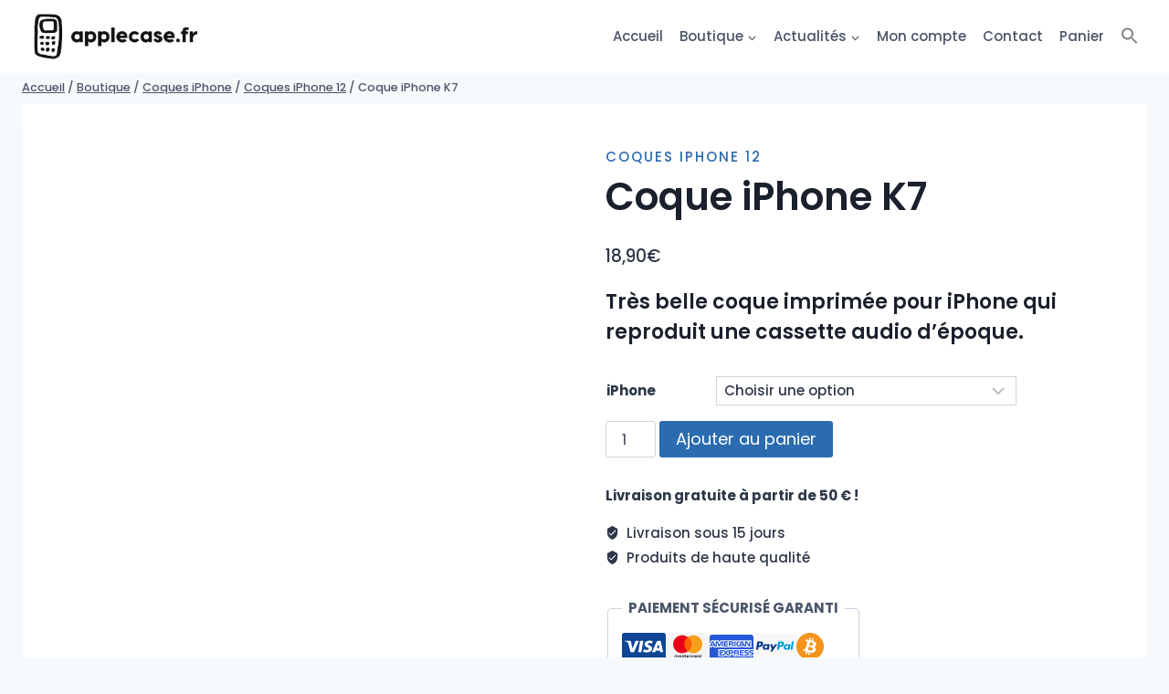

--- FILE ---
content_type: text/html; charset=UTF-8
request_url: https://applecase.fr/produit/coques-iphone/coques-iphone-13/coque-iphone-k7/
body_size: 92436
content:
<!doctype html><html lang="fr-FR" class="no-js" itemtype="https://schema.org/IndividualProduct" itemscope><head><script data-no-optimize="1">var litespeed_docref=sessionStorage.getItem("litespeed_docref");litespeed_docref&&(Object.defineProperty(document,"referrer",{get:function(){return litespeed_docref}}),sessionStorage.removeItem("litespeed_docref"));</script> <meta charset="UTF-8"><meta name="viewport" content="width=device-width, initial-scale=1, minimum-scale=1"><meta name='robots' content='index, follow, max-image-preview:large, max-snippet:-1, max-video-preview:-1' /><title>Coque iPhone K7 fine en vente sur Apple Case</title><meta name="description" content="Belle coque imprimée en vente pour la protection des iPhone contre les rayures, la saleté et les chocs représentant une cassette audio - Apple Case" /><link rel="canonical" href="https://applecase.fr/produit/coques-iphone/coques-iphone-13/coque-iphone-k7/" /><meta property="og:locale" content="fr_FR" /><meta property="og:type" content="article" /><meta property="og:title" content="Coque iPhone K7 fine en vente sur Apple Case" /><meta property="og:description" content="Belle coque imprimée en vente pour la protection des iPhone contre les rayures, la saleté et les chocs représentant une cassette audio - Apple Case" /><meta property="og:url" content="https://applecase.fr/produit/coques-iphone/coques-iphone-13/coque-iphone-k7/" /><meta property="og:site_name" content="Apple Case" /><meta property="article:modified_time" content="2023-01-21T23:58:51+00:00" /><meta property="og:image" content="https://applecase.fr/wp-content/uploads/2023/01/Coque-iPhone-K7-scaled.jpg" /><meta property="og:image:width" content="2461" /><meta property="og:image:height" content="2560" /><meta property="og:image:type" content="image/jpeg" /><meta name="twitter:card" content="summary_large_image" /><meta name="twitter:label1" content="Durée de lecture estimée" /><meta name="twitter:data1" content="1 minute" /> <script type="application/ld+json" class="yoast-schema-graph">{"@context":"https://schema.org","@graph":[{"@type":"WebPage","@id":"https://applecase.fr/produit/coques-iphone/coques-iphone-13/coque-iphone-k7/","url":"https://applecase.fr/produit/coques-iphone/coques-iphone-13/coque-iphone-k7/","name":"Coque iPhone K7 fine en vente sur Apple Case","isPartOf":{"@id":"https://applecase.fr/#website"},"primaryImageOfPage":{"@id":"https://applecase.fr/produit/coques-iphone/coques-iphone-13/coque-iphone-k7/#primaryimage"},"image":{"@id":"https://applecase.fr/produit/coques-iphone/coques-iphone-13/coque-iphone-k7/#primaryimage"},"thumbnailUrl":"https://applecase.fr/wp-content/uploads/2023/01/Coque-iPhone-K7-scaled.jpg","datePublished":"2023-01-21T23:30:12+00:00","dateModified":"2023-01-21T23:58:51+00:00","description":"Belle coque imprimée en vente pour la protection des iPhone contre les rayures, la saleté et les chocs représentant une cassette audio - Apple Case","breadcrumb":{"@id":"https://applecase.fr/produit/coques-iphone/coques-iphone-13/coque-iphone-k7/#breadcrumb"},"inLanguage":"fr-FR","potentialAction":[{"@type":"ReadAction","target":["https://applecase.fr/produit/coques-iphone/coques-iphone-13/coque-iphone-k7/"]}]},{"@type":"ImageObject","inLanguage":"fr-FR","@id":"https://applecase.fr/produit/coques-iphone/coques-iphone-13/coque-iphone-k7/#primaryimage","url":"https://applecase.fr/wp-content/uploads/2023/01/Coque-iPhone-K7-scaled.jpg","contentUrl":"https://applecase.fr/wp-content/uploads/2023/01/Coque-iPhone-K7-scaled.jpg","width":2461,"height":2560},{"@type":"BreadcrumbList","@id":"https://applecase.fr/produit/coques-iphone/coques-iphone-13/coque-iphone-k7/#breadcrumb","itemListElement":[{"@type":"ListItem","position":1,"name":"Accueil","item":"https://applecase.fr/"},{"@type":"ListItem","position":2,"name":"Boutique","item":"https://applecase.fr/boutique/"},{"@type":"ListItem","position":3,"name":"Coque iPhone K7"}]},{"@type":"WebSite","@id":"https://applecase.fr/#website","url":"https://applecase.fr/","name":"Apple Case","description":"Coques pour produits Apple (iPhone, AirPods, iPad, Apple Watch)","publisher":{"@id":"https://applecase.fr/#organization"},"potentialAction":[{"@type":"SearchAction","target":{"@type":"EntryPoint","urlTemplate":"https://applecase.fr/?s={search_term_string}"},"query-input":{"@type":"PropertyValueSpecification","valueRequired":true,"valueName":"search_term_string"}}],"inLanguage":"fr-FR"},{"@type":"Organization","@id":"https://applecase.fr/#organization","name":"Apple Case","url":"https://applecase.fr/","logo":{"@type":"ImageObject","inLanguage":"fr-FR","@id":"https://applecase.fr/#/schema/logo/image/","url":"https://applecase.fr/wp-content/uploads/2022/07/cropped-cropped-IMG_0539.png","contentUrl":"https://applecase.fr/wp-content/uploads/2022/07/cropped-cropped-IMG_0539.png","width":2242,"height":897,"caption":"Apple Case"},"image":{"@id":"https://applecase.fr/#/schema/logo/image/"},"sameAs":["https://www.tiktok.com/@applecase.fr","https://www.youtube.com/@applecasefr","https://www.google.fr/maps/place/Apple+Case/@47.2857,0.9066366,7z/data=!4m6!3m5!1s0x47f4655176d2b857:0x2f75e86be26492b7!8m2!3d45.8950267!4d4.4366851!16s/g/11ssb4nx7p","https://www.instagram.com/applecase.fr/"]}]}</script> <link rel='dns-prefetch' href='//www.googletagmanager.com' /><link rel="alternate" type="application/rss+xml" title="Apple Case &raquo; Flux" href="https://applecase.fr/feed/" /> <script type="litespeed/javascript">document.documentElement.classList.remove('no-js')</script> <link rel="alternate" title="oEmbed (JSON)" type="application/json+oembed" href="https://applecase.fr/wp-json/oembed/1.0/embed?url=https%3A%2F%2Fapplecase.fr%2Fproduit%2Fcoques-iphone%2Fcoques-iphone-13%2Fcoque-iphone-k7%2F" /><link rel="alternate" title="oEmbed (XML)" type="text/xml+oembed" href="https://applecase.fr/wp-json/oembed/1.0/embed?url=https%3A%2F%2Fapplecase.fr%2Fproduit%2Fcoques-iphone%2Fcoques-iphone-13%2Fcoque-iphone-k7%2F&#038;format=xml" /><style id='wp-img-auto-sizes-contain-inline-css'>img:is([sizes=auto i],[sizes^="auto," i]){contain-intrinsic-size:3000px 1500px}
/*# sourceURL=wp-img-auto-sizes-contain-inline-css */</style><style id="litespeed-ccss">img:is([sizes=auto i],[sizes^="auto,"i]){contain-intrinsic-size:3000px 1500px}ul{box-sizing:border-box}:root{--wp-block-synced-color:#7a00df;--wp-block-synced-color--rgb:122,0,223;--wp-bound-block-color:var(--wp-block-synced-color);--wp-editor-canvas-background:#ddd;--wp-admin-theme-color:#007cba;--wp-admin-theme-color--rgb:0,124,186;--wp-admin-theme-color-darker-10:#006ba1;--wp-admin-theme-color-darker-10--rgb:0,107,160.5;--wp-admin-theme-color-darker-20:#005a87;--wp-admin-theme-color-darker-20--rgb:0,90,135;--wp-admin-border-width-focus:2px}:root{--wp--preset--font-size--normal:16px;--wp--preset--font-size--huge:42px}.screen-reader-text{border:0;clip-path:inset(50%);height:1px;margin:-1px;overflow:hidden;padding:0;position:absolute;width:1px;word-wrap:normal!important}ul{box-sizing:border-box}.screen-reader-text{clip:rect(1px,1px,1px,1px);word-wrap:normal!important;border:0;clip-path:inset(50%);height:1px;margin:-1px;overflow:hidden;overflow-wrap:normal!important;padding:0;position:absolute!important;width:1px}:root{--wp--preset--aspect-ratio--square:1;--wp--preset--aspect-ratio--4-3:4/3;--wp--preset--aspect-ratio--3-4:3/4;--wp--preset--aspect-ratio--3-2:3/2;--wp--preset--aspect-ratio--2-3:2/3;--wp--preset--aspect-ratio--16-9:16/9;--wp--preset--aspect-ratio--9-16:9/16;--wp--preset--color--black:#000000;--wp--preset--color--cyan-bluish-gray:#abb8c3;--wp--preset--color--white:#ffffff;--wp--preset--color--pale-pink:#f78da7;--wp--preset--color--vivid-red:#cf2e2e;--wp--preset--color--luminous-vivid-orange:#ff6900;--wp--preset--color--luminous-vivid-amber:#fcb900;--wp--preset--color--light-green-cyan:#7bdcb5;--wp--preset--color--vivid-green-cyan:#00d084;--wp--preset--color--pale-cyan-blue:#8ed1fc;--wp--preset--color--vivid-cyan-blue:#0693e3;--wp--preset--color--vivid-purple:#9b51e0;--wp--preset--color--theme-palette-1:var(--global-palette1);--wp--preset--color--theme-palette-2:var(--global-palette2);--wp--preset--color--theme-palette-3:var(--global-palette3);--wp--preset--color--theme-palette-4:var(--global-palette4);--wp--preset--color--theme-palette-5:var(--global-palette5);--wp--preset--color--theme-palette-6:var(--global-palette6);--wp--preset--color--theme-palette-7:var(--global-palette7);--wp--preset--color--theme-palette-8:var(--global-palette8);--wp--preset--color--theme-palette-9:var(--global-palette9);--wp--preset--color--theme-palette-10:var(--global-palette10);--wp--preset--color--theme-palette-11:var(--global-palette11);--wp--preset--color--theme-palette-12:var(--global-palette12);--wp--preset--color--theme-palette-13:var(--global-palette13);--wp--preset--color--theme-palette-14:var(--global-palette14);--wp--preset--color--theme-palette-15:var(--global-palette15);--wp--preset--gradient--vivid-cyan-blue-to-vivid-purple:linear-gradient(135deg,rgb(6,147,227) 0%,rgb(155,81,224) 100%);--wp--preset--gradient--light-green-cyan-to-vivid-green-cyan:linear-gradient(135deg,rgb(122,220,180) 0%,rgb(0,208,130) 100%);--wp--preset--gradient--luminous-vivid-amber-to-luminous-vivid-orange:linear-gradient(135deg,rgb(252,185,0) 0%,rgb(255,105,0) 100%);--wp--preset--gradient--luminous-vivid-orange-to-vivid-red:linear-gradient(135deg,rgb(255,105,0) 0%,rgb(207,46,46) 100%);--wp--preset--gradient--very-light-gray-to-cyan-bluish-gray:linear-gradient(135deg,rgb(238,238,238) 0%,rgb(169,184,195) 100%);--wp--preset--gradient--cool-to-warm-spectrum:linear-gradient(135deg,rgb(74,234,220) 0%,rgb(151,120,209) 20%,rgb(207,42,186) 40%,rgb(238,44,130) 60%,rgb(251,105,98) 80%,rgb(254,248,76) 100%);--wp--preset--gradient--blush-light-purple:linear-gradient(135deg,rgb(255,206,236) 0%,rgb(152,150,240) 100%);--wp--preset--gradient--blush-bordeaux:linear-gradient(135deg,rgb(254,205,165) 0%,rgb(254,45,45) 50%,rgb(107,0,62) 100%);--wp--preset--gradient--luminous-dusk:linear-gradient(135deg,rgb(255,203,112) 0%,rgb(199,81,192) 50%,rgb(65,88,208) 100%);--wp--preset--gradient--pale-ocean:linear-gradient(135deg,rgb(255,245,203) 0%,rgb(182,227,212) 50%,rgb(51,167,181) 100%);--wp--preset--gradient--electric-grass:linear-gradient(135deg,rgb(202,248,128) 0%,rgb(113,206,126) 100%);--wp--preset--gradient--midnight:linear-gradient(135deg,rgb(2,3,129) 0%,rgb(40,116,252) 100%);--wp--preset--font-size--small:var(--global-font-size-small);--wp--preset--font-size--medium:var(--global-font-size-medium);--wp--preset--font-size--large:var(--global-font-size-large);--wp--preset--font-size--x-large:42px;--wp--preset--font-size--larger:var(--global-font-size-larger);--wp--preset--font-size--xxlarge:var(--global-font-size-xxlarge);--wp--preset--spacing--20:0.44rem;--wp--preset--spacing--30:0.67rem;--wp--preset--spacing--40:1rem;--wp--preset--spacing--50:1.5rem;--wp--preset--spacing--60:2.25rem;--wp--preset--spacing--70:3.38rem;--wp--preset--spacing--80:5.06rem;--wp--preset--shadow--natural:6px 6px 9px rgba(0, 0, 0, 0.2);--wp--preset--shadow--deep:12px 12px 50px rgba(0, 0, 0, 0.4);--wp--preset--shadow--sharp:6px 6px 0px rgba(0, 0, 0, 0.2);--wp--preset--shadow--outlined:6px 6px 0px -3px rgb(255, 255, 255), 6px 6px rgb(0, 0, 0);--wp--preset--shadow--crisp:6px 6px 0px rgb(0, 0, 0)}#cookie-law-info-bar{font-size:15px;margin:0 auto;padding:12px 10px;position:absolute;text-align:center;box-sizing:border-box;width:100%;z-index:9999;display:none;left:0;font-weight:300;box-shadow:0-1px 10px 0 rgb(172 171 171/.3)}#cookie-law-info-bar span{vertical-align:middle}.cli-plugin-button,.cli-plugin-button:visited{display:inline-block;padding:9px 12px;color:#fff;text-decoration:none;position:relative;margin-left:5px;text-decoration:none}.cli-plugin-button,.cli-plugin-button:visited,.medium.cli-plugin-button,.medium.cli-plugin-button:visited{font-size:13px;font-weight:400;line-height:1}.cli-plugin-button{margin-top:5px}.cli-bar-popup{-moz-background-clip:padding;-webkit-background-clip:padding;background-clip:padding-box;-webkit-border-radius:30px;-moz-border-radius:30px;border-radius:30px;padding:20px}.cli-container-fluid{padding-right:15px;padding-left:15px;margin-right:auto;margin-left:auto}.cli-row{display:-ms-flexbox;display:flex;-ms-flex-wrap:wrap;flex-wrap:wrap;margin-right:-15px;margin-left:-15px}.cli-align-items-stretch{-ms-flex-align:stretch!important;align-items:stretch!important}.cli-px-0{padding-left:0;padding-right:0}.cli-btn{font-size:14px;display:inline-block;font-weight:400;text-align:center;white-space:nowrap;vertical-align:middle;border:1px solid #fff0;padding:.5rem 1.25rem;line-height:1;border-radius:.25rem}.cli-modal-backdrop{position:fixed;top:0;right:0;bottom:0;left:0;z-index:1040;background-color:#000;display:none}.cli-modal-backdrop.cli-fade{opacity:0}.cli-modal a{text-decoration:none}.cli-modal .cli-modal-dialog{position:relative;width:auto;margin:.5rem;font-family:-apple-system,BlinkMacSystemFont,"Segoe UI",Roboto,"Helvetica Neue",Arial,sans-serif,"Apple Color Emoji","Segoe UI Emoji","Segoe UI Symbol";font-size:1rem;font-weight:400;line-height:1.5;color:#212529;text-align:left;display:-ms-flexbox;display:flex;-ms-flex-align:center;align-items:center;min-height:calc(100% - (.5rem*2))}@media (min-width:576px){.cli-modal .cli-modal-dialog{max-width:500px;margin:1.75rem auto;min-height:calc(100% - (1.75rem*2))}}@media (min-width:992px){.cli-modal .cli-modal-dialog{max-width:900px}}.cli-modal-content{position:relative;display:-ms-flexbox;display:flex;-ms-flex-direction:column;flex-direction:column;width:100%;background-color:#fff;background-clip:padding-box;border-radius:.3rem;outline:0}.cli-modal .cli-modal-close{position:absolute;right:10px;top:10px;z-index:1;padding:0;background-color:transparent!important;border:0;-webkit-appearance:none;font-size:1.5rem;font-weight:700;line-height:1;color:#000;text-shadow:0 1px 0#fff}.cli-switch{display:inline-block;position:relative;min-height:1px;padding-left:70px;font-size:14px}.cli-switch input[type="checkbox"]{display:none}.cli-switch .cli-slider{background-color:#e3e1e8;height:24px;width:50px;bottom:0;left:0;position:absolute;right:0;top:0}.cli-switch .cli-slider:before{background-color:#fff;bottom:2px;content:"";height:20px;left:2px;position:absolute;width:20px}.cli-switch .cli-slider{border-radius:34px}.cli-switch .cli-slider:before{border-radius:50%}.cli-tab-content{background:#fff}.cli-tab-content{width:100%;padding:30px}@media (max-width:767px){.cli-tab-content{padding:30px 10px}}.cli-container-fluid{padding-right:15px;padding-left:15px;margin-right:auto;margin-left:auto}.cli-row{display:-ms-flexbox;display:flex;-ms-flex-wrap:wrap;flex-wrap:wrap;margin-right:-15px;margin-left:-15px}.cli-align-items-stretch{-ms-flex-align:stretch!important;align-items:stretch!important}.cli-px-0{padding-left:0;padding-right:0}.cli-btn{font-size:14px;display:inline-block;font-weight:400;text-align:center;white-space:nowrap;vertical-align:middle;border:1px solid #fff0;padding:.5rem 1.25rem;line-height:1;border-radius:.25rem}.cli-modal-backdrop{position:fixed;top:0;right:0;bottom:0;left:0;z-index:1040;background-color:#000;-webkit-transform:scale(0);transform:scale(0)}.cli-modal-backdrop.cli-fade{opacity:0}.cli-modal{position:fixed;top:0;right:0;bottom:0;left:0;z-index:99999;transform:scale(0);overflow:hidden;outline:0;display:none}.cli-modal a{text-decoration:none}.cli-modal .cli-modal-dialog{position:relative;width:auto;margin:.5rem;font-family:inherit;font-size:1rem;font-weight:400;line-height:1.5;color:#212529;text-align:left;display:-ms-flexbox;display:flex;-ms-flex-align:center;align-items:center;min-height:calc(100% - (.5rem*2))}@media (min-width:576px){.cli-modal .cli-modal-dialog{max-width:500px;margin:1.75rem auto;min-height:calc(100% - (1.75rem*2))}}.cli-modal-content{position:relative;display:-ms-flexbox;display:flex;-ms-flex-direction:column;flex-direction:column;width:100%;background-color:#fff;background-clip:padding-box;border-radius:.2rem;box-sizing:border-box;outline:0}.cli-switch{display:inline-block;position:relative;min-height:1px;padding-left:38px;font-size:14px}.cli-switch input[type="checkbox"]{display:none}.cli-switch .cli-slider{background-color:#e3e1e8;height:20px;width:38px;bottom:0;left:0;position:absolute;right:0;top:0}.cli-switch .cli-slider:before{background-color:#fff;bottom:2px;content:"";height:15px;left:3px;position:absolute;width:15px}.cli-switch .cli-slider{border-radius:34px;font-size:0}.cli-switch .cli-slider:before{border-radius:50%}.cli-tab-content{background:#fff}.cli-tab-content{width:100%;padding:5px 30px 5px 5px;box-sizing:border-box}@media (max-width:767px){.cli-tab-content{padding:30px 10px}}.cli-tab-footer .cli-btn{background-color:#00acad;padding:10px 15px;text-decoration:none}.cli-tab-footer .wt-cli-privacy-accept-btn{background-color:#61a229;color:#fff;border-radius:0}.cli-tab-footer{width:100%;text-align:right;padding:20px 0}.cli-col-12{width:100%}.cli-tab-header{display:flex;justify-content:space-between}.cli-tab-header a:before{width:10px;height:2px;left:0;top:calc(50% - 1px)}.cli-tab-header a:after{width:2px;height:10px;left:4px;top:calc(50% - 5px);-webkit-transform:none;transform:none}.cli-tab-header a:before{width:7px;height:7px;border-right:1px solid #4a6e78;border-bottom:1px solid #4a6e78;content:" ";transform:rotate(-45deg);margin-right:10px}.cli-tab-header a.cli-nav-link{position:relative;display:flex;align-items:center;font-size:14px;color:#000;text-transform:capitalize}.cli-tab-header{border-radius:5px;padding:12px 15px;background-color:#f2f2f2}.cli-modal .cli-modal-close{position:absolute;right:0;top:0;z-index:1;-webkit-appearance:none;width:40px;height:40px;padding:0;border-radius:50%;padding:10px;background:#fff0;border:none;min-width:40px}.cli-tab-container h4{font-family:inherit;font-size:16px;margin-bottom:15px;margin:10px 0}#cliSettingsPopup .cli-tab-section-container{padding-top:12px}.cli-privacy-content-text{font-size:14px;line-height:1.4;margin-top:0;padding:0;color:#000}.cli-tab-content{display:none}.cli-tab-section .cli-tab-content{padding:10px 20px 5px 20px}.cli-tab-section{margin-top:5px}@media (min-width:992px){.cli-modal .cli-modal-dialog{max-width:645px}}.cli-switch .cli-slider:after{content:attr(data-cli-disable);position:absolute;right:50px;color:#000;font-size:12px;text-align:right;min-width:80px}.cli-privacy-overview:not(.cli-collapsed) .cli-privacy-content{max-height:60px;overflow:hidden}a.cli-privacy-readmore{font-size:12px;margin-top:12px;display:inline-block;padding-bottom:0;color:#000;text-decoration:underline}.cli-modal-footer{position:relative}a.cli-privacy-readmore:before{content:attr(data-readmore-text)}.cli-modal-close svg{fill:#000}span.cli-necessary-caption{color:#000;font-size:12px}.cli-tab-container .cli-row{max-height:500px;overflow-y:auto}.cli-tab-section .cookielawinfo-row-cat-table td,.cli-tab-section .cookielawinfo-row-cat-table th{font-size:12px}.wt-cli-sr-only{display:none;font-size:16px}.cli-bar-container{float:none;margin:0 auto;display:-webkit-box;display:-moz-box;display:-ms-flexbox;display:-webkit-flex;display:flex;justify-content:space-between;-webkit-box-align:center;-moz-box-align:center;-ms-flex-align:center;-webkit-align-items:center;align-items:center}.cli-bar-btn_container{margin-left:20px;display:-webkit-box;display:-moz-box;display:-ms-flexbox;display:-webkit-flex;display:flex;-webkit-box-align:center;-moz-box-align:center;-ms-flex-align:center;-webkit-align-items:center;align-items:center;flex-wrap:nowrap}.cli-bar-btn_container a{white-space:nowrap}.cli-style-v2{font-size:11pt;line-height:18px;font-weight:400}.cli-style-v2 .cli-bar-message{width:70%;text-align:left}.cli-style-v2 .cli-bar-btn_container .cli_action_button,.cli-style-v2 .cli-bar-btn_container .cli_settings_button{margin-left:5px}.cli-style-v2 .cli-bar-btn_container .cli-plugin-button{margin-top:5px;margin-bottom:5px}.wt-cli-necessary-checkbox{display:none!important}@media (max-width:985px){.cli-style-v2 .cli-bar-message{width:100%}.cli-style-v2.cli-bar-container{justify-content:left;flex-wrap:wrap}.cli-style-v2 .cli-bar-btn_container{margin-left:0;margin-top:10px}}.wt-cli-privacy-overview-actions{padding-bottom:0}@media only screen and (max-width:479px) and (min-width:320px){.cli-style-v2 .cli-bar-btn_container{flex-wrap:wrap}}.wt-cli-cookie-description{font-size:14px;line-height:1.4;margin-top:0;padding:0;color:#000}button.pswp__button{box-shadow:none!important;background-image:url(/wp-content/plugins/woocommerce/assets/css/photoswipe/default-skin/default-skin.png)!important}button.pswp__button,button.pswp__button--arrow--left::before,button.pswp__button--arrow--right::before{background-color:transparent!important}button.pswp__button--arrow--left,button.pswp__button--arrow--right{background-image:none!important}.pswp{display:none;position:absolute;width:100%;height:100%;left:0;top:0;overflow:hidden;-ms-touch-action:none;touch-action:none;z-index:1500;-webkit-text-size-adjust:100%;-webkit-backface-visibility:hidden;outline:0}.pswp *{-webkit-box-sizing:border-box;box-sizing:border-box}.pswp__bg{position:absolute;left:0;top:0;width:100%;height:100%;background:#000;opacity:0;-webkit-transform:translateZ(0);transform:translateZ(0);-webkit-backface-visibility:hidden;will-change:opacity}.pswp__scroll-wrap{position:absolute;left:0;top:0;width:100%;height:100%;overflow:hidden}.pswp__container{-ms-touch-action:none;touch-action:none;position:absolute;left:0;right:0;top:0;bottom:0}.pswp__container{-webkit-touch-callout:none}.pswp__bg{will-change:opacity}.pswp__container{-webkit-backface-visibility:hidden}.pswp__item{position:absolute;left:0;right:0;top:0;bottom:0;overflow:hidden}.pswp__button{width:44px;height:44px;position:relative;background:0 0;overflow:visible;-webkit-appearance:none;display:block;border:0;padding:0;margin:0;float:left;opacity:.75;-webkit-box-shadow:none;box-shadow:none}.pswp__button::-moz-focus-inner{padding:0;border:0}.pswp__button,.pswp__button--arrow--left:before,.pswp__button--arrow--right:before{background:url(/wp-content/plugins/woocommerce/assets/css/photoswipe/default-skin/default-skin.png)0 0 no-repeat;background-size:264px 88px;width:44px;height:44px}.pswp__button--close{background-position:0-44px}.pswp__button--share{background-position:-44px -44px}.pswp__button--fs{display:none}.pswp__button--zoom{display:none;background-position:-88px 0}.pswp__button--arrow--left,.pswp__button--arrow--right{background:0 0;top:50%;margin-top:-50px;width:70px;height:100px;position:absolute}.pswp__button--arrow--left{left:0}.pswp__button--arrow--right{right:0}.pswp__button--arrow--left:before,.pswp__button--arrow--right:before{content:"";top:35px;background-color:rgb(0 0 0/.3);height:30px;width:32px;position:absolute}.pswp__button--arrow--left:before{left:6px;background-position:-138px -44px}.pswp__button--arrow--right:before{right:6px;background-position:-94px -44px}.pswp__share-modal{display:block;background:rgb(0 0 0/.5);width:100%;height:100%;top:0;left:0;padding:10px;position:absolute;z-index:1600;opacity:0;-webkit-backface-visibility:hidden;will-change:opacity}.pswp__share-modal--hidden{display:none}.pswp__share-tooltip{z-index:1620;position:absolute;background:#fff;top:56px;border-radius:2px;display:block;width:auto;right:44px;-webkit-box-shadow:0 2px 5px rgb(0 0 0/.25);box-shadow:0 2px 5px rgb(0 0 0/.25);-webkit-transform:translateY(6px);-ms-transform:translateY(6px);transform:translateY(6px);-webkit-backface-visibility:hidden;will-change:transform}.pswp__counter{position:relative;left:0;top:0;height:44px;font-size:13px;line-height:44px;color:#fff;opacity:.75;padding:0 10px;margin-inline-end:auto}.pswp__caption{position:absolute;left:0;bottom:0;width:100%;min-height:44px}.pswp__caption__center{text-align:left;max-width:420px;margin:0 auto;font-size:13px;padding:10px;line-height:20px;color:#ccc}.pswp__preloader{width:44px;height:44px;position:absolute;top:0;left:50%;margin-left:-22px;opacity:0;will-change:opacity;direction:ltr}.pswp__preloader__icn{width:20px;height:20px;margin:12px}@media screen and (max-width:1024px){.pswp__preloader{position:relative;left:auto;top:auto;margin:0;float:right}}.pswp__ui{-webkit-font-smoothing:auto;visibility:visible;opacity:1;z-index:1550}.pswp__top-bar{position:absolute;left:0;top:0;height:44px;width:100%;display:flex;justify-content:flex-end}.pswp__caption,.pswp__top-bar{-webkit-backface-visibility:hidden;will-change:opacity}.pswp__caption,.pswp__top-bar{background-color:rgb(0 0 0/.5)}.pswp__ui--hidden .pswp__button--arrow--left,.pswp__ui--hidden .pswp__button--arrow--right,.pswp__ui--hidden .pswp__caption,.pswp__ui--hidden .pswp__top-bar{opacity:.001}.is-menu a{background:0 0!important;outline:0}.is-screen-reader-text{border:0;clip:rect(1px,1px,1px,1px);-webkit-clip-path:inset(50%);clip-path:inset(50%);color:#000;height:1px;margin:-1px;overflow:hidden;padding:0;position:absolute!important;width:1px;word-wrap:normal!important;word-break:normal}.is-menu{position:relative}.is-menu a{line-height:1}.is-menu a::after,.is-menu a::before{display:none!important}.is-menu.is-dropdown form{display:none;min-width:310px;max-width:100%;position:absolute;right:0;top:100%;z-index:9}.is-menu form label{margin:0;padding:0}.is-menu .search-icon-path{fill:#848484}@media screen and (max-width:910px){.is-menu form{left:0;min-width:50%;right:auto}}.is-form-style label{display:inline-block!important}.is-form-style label{padding:0;vertical-align:middle;margin:0;width:100%;line-height:1}.is-form-style{line-height:1;position:relative;padding:0!important}.is-form-style.is-form-style-3 label{width:calc(100% - 36px)!important}.is-form-style input.is-search-input{background:#fff;background-image:none!important;color:#333;padding:0 12px;margin:0;outline:0!important;font-size:14px!important;height:36px;min-height:0;line-height:1;border-radius:0;border:1px solid #ccc!important;font-family:arial;width:100%;-webkit-box-sizing:border-box;-moz-box-sizing:border-box;box-sizing:border-box;-webkit-appearance:none;-webkit-border-radius:0}.is-form-style input.is-search-input::-ms-clear{display:none;width:0;height:0}.is-form-style input.is-search-input::-ms-reveal{display:none;width:0;height:0}.is-form-style input.is-search-input::-webkit-search-cancel-button,.is-form-style input.is-search-input::-webkit-search-decoration,.is-form-style input.is-search-input::-webkit-search-results-button,.is-form-style input.is-search-input::-webkit-search-results-decoration{display:none}.is-form-style.is-form-style-3 input.is-search-input{border-right:0!important}.is-form-style button.is-search-submit{background:0 0;border:0;box-shadow:none!important;opacity:1;padding:0!important;margin:0;line-height:0;outline:0;vertical-align:middle;width:36px;height:36px}.is-form-style .is-search-submit path{fill:#555}.is-search-icon{width:36px;padding-top:6px!important}.is-search-icon svg{width:22px;display:inline}.is-search-icon{display:inline-block!important;color:#666;background:#ededed;box-shadow:none!important;outline:0;margin:0;font-size:14px!important;border:1px solid #ccc;border-radius:0;line-height:1;height:36px;text-transform:capitalize;vertical-align:middle;-webkit-box-sizing:border-box;-moz-box-sizing:border-box;box-sizing:border-box}html{line-height:1.15;-webkit-text-size-adjust:100%}body{margin:0}main{display:block;min-width:0}h1{font-size:2em;margin:.67em 0}a{background-color:#fff0}strong{font-weight:700}img{border-style:none}button,input,select{font-size:100%;margin:0}button,input{overflow:visible}button,select{text-transform:none}button,[type=button],[type=submit]{-webkit-appearance:button}legend{box-sizing:border-box;color:inherit;display:table;max-width:100%;padding:0;white-space:normal}[type=checkbox]{box-sizing:border-box;padding:0}[type=number]::-webkit-inner-spin-button,[type=number]::-webkit-outer-spin-button{height:auto}[type=search]{-webkit-appearance:textfield;outline-offset:-2px}[type=search]::-webkit-search-decoration{-webkit-appearance:none}::-webkit-file-upload-button{-webkit-appearance:button;font:inherit}:root{--global-gray-400:#CBD5E0;--global-gray-500:#A0AEC0;--global-xs-spacing:1em;--global-sm-spacing:1.5rem;--global-md-spacing:2rem;--global-lg-spacing:2.5em;--global-xl-spacing:3.5em;--global-xxl-spacing:5rem;--global-edge-spacing:1.5rem;--global-boxed-spacing:2rem;--global-font-size-small:clamp(0.8rem, 0.73rem + 0.217vw, 0.9rem);--global-font-size-medium:clamp(1.1rem, 0.995rem + 0.326vw, 1.25rem);--global-font-size-large:clamp(1.75rem, 1.576rem + 0.543vw, 2rem);--global-font-size-larger:clamp(2rem, 1.6rem + 1vw, 2.5rem);--global-font-size-xxlarge:clamp(2.25rem, 1.728rem + 1.63vw, 3rem)}h1,h4{padding:0;margin:0}html{box-sizing:border-box}*,*::before,*::after{box-sizing:inherit}ul{margin:0 0 1.5em 1.5em;padding:0}ul{list-style:disc}li>ul{margin-bottom:0;margin-left:1.5em}img{display:block;height:auto;max-width:100%}table{margin:0 0 1.5em;width:100%}a{color:var(--global-palette-highlight);text-underline-offset:.1em}.screen-reader-text{clip:rect(1px,1px,1px,1px);position:absolute!important;height:1px;width:1px;overflow:hidden;word-wrap:normal!important}input[type=search],input[type=number]{-webkit-appearance:none;color:var(--global-palette5);border:1px solid var(--global-gray-400);border-radius:3px;padding:.4em .5em;max-width:100%;background:var(--global-palette9);box-shadow:0 0 0-7px #fff0}::-webkit-input-placeholder{color:var(--global-palette6)}::-moz-placeholder{color:var(--global-palette6);opacity:1}:-ms-input-placeholder{color:var(--global-palette6)}:-moz-placeholder{color:var(--global-palette6)}::placeholder{color:var(--global-palette6)}select{border:1px solid var(--global-gray-400);background-size:16px 100%;padding:.2em 35px .2em .5em;background:var(--global-palette9)url([data-uri])no-repeat 98% 50%;-moz-appearance:none;-webkit-appearance:none;appearance:none;box-shadow:none;outline:0;box-shadow:0 0 0-7px #fff0}select::-ms-expand{display:none}fieldset{padding:.625em 1.425em .625em;border:1px solid var(--global-gray-500);margin-top:1.2em;margin-bottom:1.2em}legend{font-weight:700}button,.button{border-radius:3px;background:var(--global-palette-btn-bg);color:var(--global-palette-btn);padding:.4em 1em;border:0;font-size:1.125rem;line-height:1.6;display:inline-block;font-family:inherit;text-decoration:none;box-shadow:0 0 0-7px #fff0}button:visited,.button:visited{background:var(--global-palette-btn-bg);color:var(--global-palette-btn)}.kadence-svg-iconset{display:inline-flex;align-self:center}.kadence-svg-iconset svg{height:1em;width:1em}.kadence-svg-iconset.svg-baseline svg{top:.125em;position:relative}.kt-clear{*zoom:1}.kt-clear::before,.kt-clear::after{content:" ";display:table}.kt-clear::after{clear:both}.content-area{margin:var(--global-xxl-spacing)0}.content-vertical-padding-hide .content-area{margin-top:0;margin-bottom:0}.site-container{margin:0 auto;padding:0 var(--global-content-edge-padding)}.content-bg{background:#fff}#kt-scroll-up-reader,#kt-scroll-up{position:fixed;transform:translateY(40px);opacity:0;z-index:1000;display:flex}#kt-scroll-up-reader.scroll-up-style-outline,#kt-scroll-up.scroll-up-style-outline{background:#fff0}.scroll-up-style-outline,.scroll-up-wrap.scroll-up-style-outline{border-width:2px;border-style:solid;border-color:currentColor;color:var(--global-palette4)}#kt-scroll-up-reader{transform:translateY(0)}#kt-scroll-up-reader:not(:focus){clip:rect(1px,1px,1px,1px);height:1px;width:1px;overflow:hidden;word-wrap:normal!important}@media screen and (max-width:719px){.vs-sm-false{display:none!important}}#wrapper{overflow:hidden;overflow:clip}:root{--global-palette1:#2B6CB0;--global-palette2:#215387;--global-palette3:#1A202C;--global-palette4:#2D3748;--global-palette5:#4A5568;--global-palette6:#718096;--global-palette7:#EDF2F7;--global-palette8:#F7FAFC;--global-palette9:#ffffff;--global-palette10:oklch(from var(--global-palette1) calc(l + 0.10 * (1 - l)) calc(c * 1.00) calc(h + 180) / 100%);--global-palette11:#13612e;--global-palette12:#1159af;--global-palette13:#b82105;--global-palette14:#f7630c;--global-palette15:#f5a524;--global-palette9rgb:255, 255, 255;--global-palette-highlight:var(--global-palette1);--global-palette-highlight-alt:var(--global-palette2);--global-palette-highlight-alt2:var(--global-palette9);--global-palette-btn-bg:var(--global-palette1);--global-palette-btn-bg-hover:var(--global-palette2);--global-palette-btn:var(--global-palette9);--global-palette-btn-hover:var(--global-palette9);--global-palette-btn-sec-bg:var(--global-palette7);--global-palette-btn-sec-bg-hover:var(--global-palette2);--global-palette-btn-sec:var(--global-palette3);--global-palette-btn-sec-hover:var(--global-palette9);--global-body-font-family:Poppins, sans-serif;--global-heading-font-family:Poppins, sans-serif;--global-primary-nav-font-family:inherit;--global-fallback-font:sans-serif;--global-display-fallback-font:sans-serif;--global-content-width:1290px;--global-content-wide-width:calc(1290px + 230px);--global-content-narrow-width:842px;--global-content-edge-padding:1.5rem;--global-content-boxed-padding:2rem;--global-calc-content-width:calc(1290px - var(--global-content-edge-padding) - var(--global-content-edge-padding) );--wp--style--global--content-size:var(--global-calc-content-width)}.wp-site-blocks{--global-vw:calc( 100vw - ( 0.5 * var(--scrollbar-offset)))}body{background:var(--global-palette8)}body,input,select{font-style:normal;font-weight:500;font-size:15px;line-height:1.6;font-family:var(--global-body-font-family);color:var(--global-palette4)}.content-bg{background:var(--global-palette9)}h1,h4{font-family:var(--global-heading-font-family)}h1{font-style:normal;font-weight:600;font-size:42px;line-height:1.5;font-family:Poppins,sans-serif;color:var(--global-palette3)}h4{font-style:normal;font-weight:500;font-size:18px;line-height:1.5;font-family:Poppins,sans-serif;color:var(--global-palette4)}.site-container{max-width:var(--global-content-width)}.content-area{margin-top:5rem;margin-bottom:5rem}@media all and (max-width:1024px){.content-area{margin-top:3rem;margin-bottom:3rem}}@media all and (max-width:767px){.content-area{margin-top:2rem;margin-bottom:2rem}}@media all and (max-width:1024px){:root{--global-content-boxed-padding:2rem}}@media all and (max-width:767px){:root{--global-content-boxed-padding:1.5rem}}.entry-content-wrap{padding:2rem}@media all and (max-width:1024px){.entry-content-wrap{padding:2rem}}@media all and (max-width:767px){.entry-content-wrap{padding:1.5rem}}button,.button{box-shadow:0 0 0-7px #fff0}#kt-scroll-up-reader,#kt-scroll-up{border-radius:0 0 0 0;bottom:30px;font-size:1.2em;padding:.4em .4em .4em .4em}#kt-scroll-up-reader.scroll-up-side-right,#kt-scroll-up.scroll-up-side-right{right:30px}.site-branding a.brand img{max-width:200px}.site-branding{padding:0 0 0 0}#masthead{background:#fff}.site-main-header-inner-wrap{min-height:80px}.main-navigation .primary-menu-container>ul>li.menu-item>a{padding-left:calc(1.2em/2);padding-right:calc(1.2em/2);padding-top:.6em;padding-bottom:.6em;color:var(--global-palette5)}.header-navigation .header-menu-container ul ul.sub-menu{background:var(--global-palette3);box-shadow:0 2px 13px 0 rgb(0 0 0/.1)}.header-navigation .header-menu-container ul ul li.menu-item{border-bottom:1px solid rgb(255 255 255/.1);border-radius:0 0 0 0}.header-navigation .header-menu-container ul ul li.menu-item>a{width:200px;padding-top:1em;padding-bottom:1em;color:var(--global-palette8);font-size:12px}.mobile-toggle-open-container .menu-toggle-open{color:var(--global-palette5);padding:.4em .6em .4em .6em;font-size:14px}.mobile-toggle-open-container .menu-toggle-open .menu-toggle-icon{font-size:20px}.mobile-navigation ul li{font-size:14px}.mobile-navigation ul li a{padding-top:1em;padding-bottom:1em}.mobile-navigation ul li>a,.mobile-navigation ul li.menu-item-has-children>.drawer-nav-drop-wrap{color:var(--global-palette8)}.mobile-navigation ul li.menu-item-has-children .drawer-nav-drop-wrap,.mobile-navigation ul li:not(.menu-item-has-children) a{border-bottom:1px solid rgb(255 255 255/.1)}.mobile-navigation:not(.drawer-navigation-parent-toggle-true) ul li.menu-item-has-children .drawer-nav-drop-wrap button{border-left:1px solid rgb(255 255 255/.1)}#mobile-drawer .drawer-header .drawer-toggle{padding:.6em .15em .6em .15em;font-size:24px}.woocommerce ul.products li.product .button .kadence-svg-iconset svg{margin-left:.5em}.woocommerce ul.products li.product .button .kadence-spinner-svg,.woocommerce ul.products li.product .button .kadence-check-svg{display:none}.woocommerce img,.woocommerce-page img{height:auto;max-width:100%}.woocommerce div.product div.images,.woocommerce-page div.product div.images{float:left;width:48%}.woocommerce div.product div.summary,.woocommerce-page div.product div.summary{float:right;width:48%;clear:none}.woocommerce div.product .woocommerce-tabs,.woocommerce-page div.product .woocommerce-tabs{clear:both}.woocommerce div.product:after{clear:both;display:table;content:""}.woocommerce-variation.single_variation{display:none}.woocommerce .quantity .qty{width:3.631em;text-align:center;padding:0 .5em;box-sizing:border-box;height:40px}.woocommerce a.product-single-category{text-transform:uppercase;letter-spacing:2px;text-decoration:none}.woocommerce .woocommerce-product-details__short-description{margin-bottom:2em}.woocommerce .single-product-extras{margin-bottom:2em}.woocommerce .single-product-extras ul{padding:0;margin:0 0 1.5em 0;list-style:none}.woocommerce .single-product-extras ul li{line-height:1.8em}.woocommerce .single-product-extras ul .kadence-svg-iconset{padding-right:.25em}.woocommerce .single-product-payments{margin-bottom:2em;display:inline-block;margin-top:0;padding:1em 1em 1em 1em;border-radius:.25rem;border-color:var(--global-gray-400)}.woocommerce .single-product-payments:has(>legend){padding-top:.625em}.woocommerce .single-product-payments legend{padding:0 .5em;color:var(--global-palette5)}.woocommerce .single-product-payments ul{list-style:none;margin:0;padding:0;display:flex;flex-wrap:wrap;gap:.5em}.woocommerce .single-product-payments li{display:inline-flex;margin:0}.woocommerce .single-product-payments .payment-custom-img{max-height:30px;min-height:24px;width:auto}.woocommerce .single-product-payments .kadence-svg-iconset svg{height:30px;width:auto}.woocommerce div.product{margin-bottom:0;position:relative}.woocommerce div.product .product_title{clear:none;margin-top:0;padding:0}.woocommerce div.product p.price{font-size:1.25em}.woocommerce div.product div.images{margin-bottom:1em;padding-bottom:1em}.woocommerce div.product div.images img{display:block;height:auto;margin-right:auto;margin-left:auto;box-shadow:none}.woocommerce div.product div.images.woocommerce-product-gallery{position:relative}.woocommerce div.product div.images .woocommerce-product-gallery__wrapper{margin:0;padding:0}.woocommerce div.product div.images .woocommerce-product-gallery__image:nth-child(n+2){display:none}.woocommerce div.product div.summary{margin-bottom:2em}.woocommerce div.product div.summary p{margin:1em 0}.woocommerce div.product .button.single_add_to_cart_button{height:40px;line-height:40px;padding:0 1em;text-align:center}.woocommerce div.product .product_meta>span{display:block;font-size:70%;font-weight:700;color:var(--global-palette6)}.woocommerce div.product .product_meta>span a{color:inherit}.woocommerce div.product form.cart{margin-bottom:2em;*zoom:1}.woocommerce div.product form.cart::before,.woocommerce div.product form.cart::after{content:" ";display:table}.woocommerce div.product form.cart::after{clear:both}.woocommerce div.product form.cart div.quantity{float:left;margin:0 4px 0 0}.woocommerce div.product form.cart table{border-width:0 0 1px}.woocommerce div.product form.cart table td{padding-left:0}.woocommerce div.product form.cart .variations{margin-bottom:1em;border:0;width:100%}.woocommerce div.product form.cart .variations td,.woocommerce div.product form.cart .variations th{border:0;vertical-align:top;line-height:2.2em}.woocommerce div.product form.cart .variations label{font-weight:700}.woocommerce div.product form.cart .variations select{max-width:100%;min-width:75%;display:inline-block;margin-right:1em}.woocommerce div.product form.cart .variations .label{padding-right:1em;text-align:left}.woocommerce div.product form.cart .reset_variations{visibility:hidden;font-size:.83em}.woocommerce div.product form.cart .woocommerce-variation-add-to-cart{margin-top:.5em}.woocommerce div.product form.cart .woocommerce-variation-add-to-cart:after{display:table;content:"";clear:both}.woocommerce div.product form.cart .button{vertical-align:middle;float:left}.single-product .kadence-breadcrumbs{margin-top:-1rem}.single-product.content-vertical-padding-hide .kadence-breadcrumbs{margin-top:.5em;margin-bottom:.5em}.woocommerce div.product div.images .woocommerce-product-gallery__wrapper:after{clear:both;display:table;content:""}.woocommerce div.product div.images .woocommerce-product-gallery__wrapper .woocommerce-product-gallery__image:nth-child(n+2){display:inline-block;height:65px;width:33%;margin-top:-31px}.woocommerce div.product div.images .woocommerce-product-gallery__wrapper .woocommerce-product-gallery__image:nth-child(n+2) img{height:65px}p.demo_store,.woocommerce-store-notice{position:absolute;top:0;left:0;right:0;margin:0;width:100%;font-size:1em;padding:1em;text-align:center;background-color:var(--global-palette-highlight);color:var(--global-palette-btn);z-index:99998;box-shadow:0 1px 1em rgb(0 0 0/.2);display:none}p.demo_store a,.woocommerce-store-notice a{color:var(--global-palette-btn);text-decoration:underline}p.demo_store a.woocommerce-store-notice__dismiss-link,.woocommerce-store-notice a.woocommerce-store-notice__dismiss-link{float:right;padding:.3em .5em;margin-top:-.3em;margin-bottom:-.3em;text-decoration:none;border:1px solid currentColor}@media screen and (max-width:719px){p.demo_store a.woocommerce-store-notice__dismiss-link,.woocommerce-store-notice a.woocommerce-store-notice__dismiss-link{float:none;margin-top:.5em;margin-bottom:0;display:block}}.kadence-store-notice-placement-above p.woocommerce-store-notice.demo_store{position:static;box-shadow:none}.woocommerce button.button.alt{background-color:var(--global-palette-btn-bg);color:var(--global-palette-btn);-webkit-font-smoothing:antialiased}.woocommerce .cart .button{float:none}@media screen and (max-width:719px){.woocommerce div.product .woocommerce-tabs{border:1px solid var(--global-gray-400);margin-bottom:2em}.woocommerce div.product div.images,.woocommerce div.product div.summary,.woocommerce-page div.product div.images,.woocommerce-page div.product div.summary{float:none;width:100%}}@media screen and (max-width:400px){.woocommerce div.product form.cart .variations td{display:block;padding-right:0}}:root{--global-kb-font-size-sm:clamp(0.8rem, 0.73rem + 0.217vw, 0.9rem);--global-kb-font-size-md:clamp(1.1rem, 0.995rem + 0.326vw, 1.25rem);--global-kb-font-size-lg:clamp(1.75rem, 1.576rem + 0.543vw, 2rem);--global-kb-font-size-xl:clamp(2.25rem, 1.728rem + 1.63vw, 3rem);--global-kb-font-size-xxl:clamp(2.5rem, 1.456rem + 3.26vw, 4rem);--global-kb-font-size-xxxl:clamp(2.75rem, 0.489rem + 7.065vw, 6rem)}.site-branding{max-height:inherit}.site-branding a.brand{display:flex;gap:1em;flex-direction:row;align-items:center;text-decoration:none;color:inherit;max-height:inherit}.site-branding a.brand img{display:block}.header-navigation ul ul.sub-menu{display:none;position:absolute;top:100%;flex-direction:column;background:#fff;margin-left:0;box-shadow:0 2px 13px rgb(0 0 0/.1);z-index:1000}.header-navigation ul ul.sub-menu>li:last-child{border-bottom:0}.nav--toggle-sub .dropdown-nav-toggle{display:block;background:#fff0;position:absolute;right:0;top:50%;width:.7em;height:.7em;font-size:inherit;width:.9em;height:.9em;font-size:.9em;display:inline-flex;line-height:inherit;margin:0;padding:0;border:none;border-radius:0;transform:translateY(-50%);overflow:visible}.nav--toggle-sub ul ul .dropdown-nav-toggle{right:.2em}.nav--toggle-sub ul ul .dropdown-nav-toggle .kadence-svg-iconset{transform:rotate(-90deg)}.nav--toggle-sub li.menu-item-has-children{position:relative}.nav-drop-title-wrap{position:relative;padding-right:1em;display:block}.header-navigation,.header-menu-container{display:flex}.header-navigation li.menu-item>a{display:block;width:100%;text-decoration:none;color:var(--global-palette4);transform:translate3d(0,0,0)}.header-navigation ul.sub-menu{display:block;list-style:none;margin:0;padding:0}.header-navigation ul li.menu-item>a{padding:.6em .5em}.header-navigation ul ul li.menu-item>a{padding:1em;outline-offset:-2px}.header-navigation ul ul li.menu-item>a{width:200px}.header-navigation ul ul ul.sub-menu{top:0;left:100%;right:auto;min-height:100%}.header-navigation .menu{display:flex;flex-wrap:wrap;justify-content:center;align-items:center;list-style:none;margin:0;padding:0}.menu-toggle-open{display:flex;background:#fff0;align-items:center;box-shadow:none}.menu-toggle-open .menu-toggle-icon{display:flex}.menu-toggle-open.menu-toggle-style-default{border:0}.wp-site-blocks .menu-toggle-open{box-shadow:none}.mobile-navigation{width:100%}.mobile-navigation a{display:block;width:100%;text-decoration:none;padding:.6em .5em}.mobile-navigation ul{display:block;list-style:none;margin:0;padding:0}.drawer-nav-drop-wrap{display:flex;position:relative}.drawer-nav-drop-wrap a{color:inherit}.drawer-nav-drop-wrap .drawer-sub-toggle{background:#fff0;color:inherit;padding:.5em .7em;display:flex;border:0;border-radius:0;box-shadow:none;line-height:normal}.mobile-navigation ul ul{padding-left:1em}.mobile-navigation ul.has-collapse-sub-nav ul.sub-menu{display:none}.popup-drawer{position:fixed;display:none;top:0;bottom:0;left:-99999rem;right:99999rem;z-index:100000}.popup-drawer .drawer-overlay{background-color:rgb(0 0 0/.4);position:fixed;top:0;right:0;bottom:0;left:0;opacity:0}.popup-drawer .drawer-inner{width:100%;transform:translateX(100%);max-width:90%;right:0;top:0;overflow:auto;background:#090c10;color:#fff;bottom:0;opacity:0;position:fixed;box-shadow:0 0 2rem 0 rgb(0 0 0/.1);display:flex;flex-direction:column}.popup-drawer .drawer-header{padding:0 1.5em;display:flex;justify-content:flex-end;min-height:calc(1.2em + 24px)}.popup-drawer .drawer-header .drawer-toggle{background:#fff0;border:0;font-size:24px;line-height:1;padding:.6em .15em;color:inherit;display:flex;box-shadow:none;border-radius:0}.popup-drawer .drawer-content{padding:0 1.5em 1.5em}.popup-drawer .drawer-header .drawer-toggle{width:1em;position:relative;height:1em;box-sizing:content-box;font-size:24px}.drawer-toggle .toggle-close-bar{width:.75em;height:.08em;background:currentColor;transform-origin:center center;position:absolute;margin-top:-.04em;opacity:0;border-radius:.08em;left:50%;margin-left:-.375em;top:50%;transform:rotate(45deg) translateX(-50%)}.drawer-toggle .toggle-close-bar:last-child{transform:rotate(-45deg) translateX(50%)}#main-header{display:none}#masthead{position:relative;z-index:11}@media screen and (min-width:1025px){#main-header{display:block}#mobile-header{display:none}}.site-header-row{display:grid;grid-template-columns:auto auto}.site-header-section{display:flex;max-height:inherit}.site-header-item{display:flex;align-items:center;margin-right:10px;max-height:inherit}.site-header-section>.site-header-item:last-child{margin-right:0}.drawer-content .site-header-item{margin-right:0;margin-bottom:10px}.drawer-content .site-header-item:last-child{margin-bottom:0}.site-header-section-right{justify-content:flex-end}#mobile-drawer{z-index:99999}.entry{box-shadow:0 15px 25px -10px rgb(0 0 0/.05);border-radius:.25rem}.site-main{min-width:0}@media screen and (max-width:719px){.content-style-boxed .content-bg:not(.loop-entry){margin-left:-1rem;margin-right:-1rem;width:auto}}.kadence-breadcrumbs{margin:1em 0;font-size:85%;color:var(--global-palette5)}.kadence-breadcrumbs a{color:inherit}.entry-summary{margin:var(--global-xs-spacing)0 0}.entry-title{word-wrap:break-word}#cancel-comment-reply-link{margin-left:.8em}@media screen{.is-menu path.search-icon-path{fill:#848484}}.wc-block-checkout__payment-method .wc-block-components-radio-control__label:where([id^="radio-control-wc-payment-method-options-woocommerce_payments"][id$="__label"])>.payment-method-label>.payment-method-label__label{grid-area:label;width:100%}.wc-block-checkout__payment-method .wc-block-components-radio-control__label:where([id^="radio-control-wc-payment-method-options-woocommerce_payments"][id$="__label"])>.payment-method-label>.payment-methods--logos{grid-area:logos;height:24px;justify-self:end}.wc-block-checkout__payment-method .wc-block-components-radio-control__label:where([id^="radio-control-wc-payment-method-options-woocommerce_payments"][id$="__label"])>.payment-method-label>.test-mode.badge{grid-area:badge;background-color:#fff2d7;border-radius:4px;padding:4px 6px;font-size:12px;font-weight:400;line-height:16px;color:#4d3716;justify-self:start;width:max-content;display:none}.cookielawinfo-column-1{width:25%}.cookielawinfo-column-3{width:15%}.cookielawinfo-column-4{width:50%}table.cookielawinfo-winter{font:85%"Lucida Grande","Lucida Sans Unicode","Trebuchet MS",sans-serif;padding:0;margin:10px 0 20px;border-collapse:collapse;color:#333;background:#F3F5F7}table.cookielawinfo-winter thead th{background:#3A4856;padding:15px 10px;color:#fff;text-align:left;font-weight:400}table.cookielawinfo-winter tbody{border-left:1px solid #EAECEE;border-right:1px solid #EAECEE}table.cookielawinfo-winter tbody{border-bottom:1px solid #EAECEE}table.cookielawinfo-winter tbody td{padding:10px;background:url(/wp-content/plugins/cookie-law-info/legacy/images/td_back.gif)repeat-x;text-align:left}table.cookielawinfo-winter tbody tr{background:#F3F5F7}@media (max-width:800px){table.cookielawinfo-row-cat-table td,table.cookielawinfo-row-cat-table th{width:23%;font-size:12px;word-wrap:break-word}table.cookielawinfo-row-cat-table .cookielawinfo-column-4,table.cookielawinfo-row-cat-table .cookielawinfo-column-4{width:45%}}.cookielawinfo-row-cat-table{width:99%;margin-left:5px}.site-branding{max-height:inherit}.site-branding a.brand{display:flex;gap:1em;flex-direction:row;align-items:center;text-decoration:none;color:inherit;max-height:inherit}.site-branding a.brand img{display:block}.header-navigation ul ul.sub-menu{display:none;position:absolute;top:100%;flex-direction:column;background:#fff;margin-left:0;box-shadow:0 2px 13px rgb(0 0 0/.1);z-index:1000}.header-navigation ul ul.sub-menu>li:last-child{border-bottom:0}.nav--toggle-sub .dropdown-nav-toggle{display:block;background:#fff0;position:absolute;right:0;top:50%;width:.7em;height:.7em;font-size:inherit;width:.9em;height:.9em;font-size:.9em;display:inline-flex;line-height:inherit;margin:0;padding:0;border:none;border-radius:0;transform:translateY(-50%);overflow:visible}.nav--toggle-sub ul ul .dropdown-nav-toggle{right:.2em}.nav--toggle-sub ul ul .dropdown-nav-toggle .kadence-svg-iconset{transform:rotate(-90deg)}.nav--toggle-sub li.menu-item-has-children{position:relative}.nav-drop-title-wrap{position:relative;padding-right:1em;display:block}.header-navigation,.header-menu-container{display:flex}.header-navigation li.menu-item>a{display:block;width:100%;text-decoration:none;color:var(--global-palette4);transform:translate3d(0,0,0)}.header-navigation ul.sub-menu{display:block;list-style:none;margin:0;padding:0}.header-navigation ul li.menu-item>a{padding:.6em .5em}.header-navigation ul ul li.menu-item>a{padding:1em;outline-offset:-2px}.header-navigation ul ul li.menu-item>a{width:200px}.header-navigation ul ul ul.sub-menu{top:0;left:100%;right:auto;min-height:100%}.header-navigation .menu{display:flex;flex-wrap:wrap;justify-content:center;align-items:center;list-style:none;margin:0;padding:0}.menu-toggle-open{display:flex;background:#fff0;align-items:center;box-shadow:none}.menu-toggle-open .menu-toggle-icon{display:flex}.menu-toggle-open.menu-toggle-style-default{border:0}.wp-site-blocks .menu-toggle-open{box-shadow:none}.mobile-navigation{width:100%}.mobile-navigation a{display:block;width:100%;text-decoration:none;padding:.6em .5em}.mobile-navigation ul{display:block;list-style:none;margin:0;padding:0}.drawer-nav-drop-wrap{display:flex;position:relative}.drawer-nav-drop-wrap a{color:inherit}.drawer-nav-drop-wrap .drawer-sub-toggle{background:#fff0;color:inherit;padding:.5em .7em;display:flex;border:0;border-radius:0;box-shadow:none;line-height:normal}.mobile-navigation ul ul{padding-left:1em}.mobile-navigation ul.has-collapse-sub-nav ul.sub-menu{display:none}.popup-drawer{position:fixed;display:none;top:0;bottom:0;left:-99999rem;right:99999rem;z-index:100000}.popup-drawer .drawer-overlay{background-color:rgb(0 0 0/.4);position:fixed;top:0;right:0;bottom:0;left:0;opacity:0}.popup-drawer .drawer-inner{width:100%;transform:translateX(100%);max-width:90%;right:0;top:0;overflow:auto;background:#090c10;color:#fff;bottom:0;opacity:0;position:fixed;box-shadow:0 0 2rem 0 rgb(0 0 0/.1);display:flex;flex-direction:column}.popup-drawer .drawer-header{padding:0 1.5em;display:flex;justify-content:flex-end;min-height:calc(1.2em + 24px)}.popup-drawer .drawer-header .drawer-toggle{background:#fff0;border:0;font-size:24px;line-height:1;padding:.6em .15em;color:inherit;display:flex;box-shadow:none;border-radius:0}.popup-drawer .drawer-content{padding:0 1.5em 1.5em}.popup-drawer .drawer-header .drawer-toggle{width:1em;position:relative;height:1em;box-sizing:content-box;font-size:24px}.drawer-toggle .toggle-close-bar{width:.75em;height:.08em;background:currentColor;transform-origin:center center;position:absolute;margin-top:-.04em;opacity:0;border-radius:.08em;left:50%;margin-left:-.375em;top:50%;transform:rotate(45deg) translateX(-50%)}.drawer-toggle .toggle-close-bar:last-child{transform:rotate(-45deg) translateX(50%)}#main-header{display:none}#masthead{position:relative;z-index:11}@media screen and (min-width:1025px){#main-header{display:block}#mobile-header{display:none}}.site-header-row{display:grid;grid-template-columns:auto auto}.site-header-section{display:flex;max-height:inherit}.site-header-item{display:flex;align-items:center;margin-right:10px;max-height:inherit}.site-header-section>.site-header-item:last-child{margin-right:0}.drawer-content .site-header-item{margin-right:0;margin-bottom:10px}.drawer-content .site-header-item:last-child{margin-bottom:0}.site-header-section-right{justify-content:flex-end}#mobile-drawer{z-index:99999}.entry{box-shadow:0 15px 25px -10px rgb(0 0 0/.05);border-radius:.25rem}.site-main{min-width:0}@media screen and (max-width:719px){.content-style-boxed .content-bg:not(.loop-entry){margin-left:-1rem;margin-right:-1rem;width:auto}}.kadence-breadcrumbs{margin:1em 0;font-size:85%;color:var(--global-palette5)}.kadence-breadcrumbs a{color:inherit}.entry-summary{margin:var(--global-xs-spacing)0 0}.entry-title{word-wrap:break-word}#cancel-comment-reply-link{margin-left:.8em}</style><link rel="preload" data-asynced="1" data-optimized="2" as="style" onload="this.onload=null;this.rel='stylesheet'" href="https://applecase.fr/wp-content/litespeed/ucss/34cd65a8e1af4124b94f09567f830a12.css?ver=93068" /><script data-optimized="1" type="litespeed/javascript" data-src="https://applecase.fr/wp-content/plugins/litespeed-cache/assets/js/css_async.min.js"></script><link rel="preload" as="image" href="https://applecase.fr/wp-content/uploads/2022/07/cropped-cropped-IMG_0539.png.webp"><link rel="preload" as="image" href="https://applecase.fr/wp-content/uploads/2022/07/cropped-cropped-IMG_0539.png.webp"><link rel="preload" as="image" href="https://applecase.fr/wp-content/uploads/2023/01/Coque-iPhone-K7-600x624.jpg.webp"><link rel="preload" as="image" href="http://applecase.fr/wp-content/uploads/2022/12/Bitcoin-removebg-preview.png.webp"><style id='wp-block-list-inline-css'>ol,ul{box-sizing:border-box}:root :where(.wp-block-list.has-background){padding:1.25em 2.375em}
/*# sourceURL=https://applecase.fr/wp-includes/blocks/list/style.min.css */</style><style id='global-styles-inline-css'>:root{--wp--preset--aspect-ratio--square: 1;--wp--preset--aspect-ratio--4-3: 4/3;--wp--preset--aspect-ratio--3-4: 3/4;--wp--preset--aspect-ratio--3-2: 3/2;--wp--preset--aspect-ratio--2-3: 2/3;--wp--preset--aspect-ratio--16-9: 16/9;--wp--preset--aspect-ratio--9-16: 9/16;--wp--preset--color--black: #000000;--wp--preset--color--cyan-bluish-gray: #abb8c3;--wp--preset--color--white: #ffffff;--wp--preset--color--pale-pink: #f78da7;--wp--preset--color--vivid-red: #cf2e2e;--wp--preset--color--luminous-vivid-orange: #ff6900;--wp--preset--color--luminous-vivid-amber: #fcb900;--wp--preset--color--light-green-cyan: #7bdcb5;--wp--preset--color--vivid-green-cyan: #00d084;--wp--preset--color--pale-cyan-blue: #8ed1fc;--wp--preset--color--vivid-cyan-blue: #0693e3;--wp--preset--color--vivid-purple: #9b51e0;--wp--preset--color--theme-palette-1: var(--global-palette1);--wp--preset--color--theme-palette-2: var(--global-palette2);--wp--preset--color--theme-palette-3: var(--global-palette3);--wp--preset--color--theme-palette-4: var(--global-palette4);--wp--preset--color--theme-palette-5: var(--global-palette5);--wp--preset--color--theme-palette-6: var(--global-palette6);--wp--preset--color--theme-palette-7: var(--global-palette7);--wp--preset--color--theme-palette-8: var(--global-palette8);--wp--preset--color--theme-palette-9: var(--global-palette9);--wp--preset--color--theme-palette-10: var(--global-palette10);--wp--preset--color--theme-palette-11: var(--global-palette11);--wp--preset--color--theme-palette-12: var(--global-palette12);--wp--preset--color--theme-palette-13: var(--global-palette13);--wp--preset--color--theme-palette-14: var(--global-palette14);--wp--preset--color--theme-palette-15: var(--global-palette15);--wp--preset--gradient--vivid-cyan-blue-to-vivid-purple: linear-gradient(135deg,rgb(6,147,227) 0%,rgb(155,81,224) 100%);--wp--preset--gradient--light-green-cyan-to-vivid-green-cyan: linear-gradient(135deg,rgb(122,220,180) 0%,rgb(0,208,130) 100%);--wp--preset--gradient--luminous-vivid-amber-to-luminous-vivid-orange: linear-gradient(135deg,rgb(252,185,0) 0%,rgb(255,105,0) 100%);--wp--preset--gradient--luminous-vivid-orange-to-vivid-red: linear-gradient(135deg,rgb(255,105,0) 0%,rgb(207,46,46) 100%);--wp--preset--gradient--very-light-gray-to-cyan-bluish-gray: linear-gradient(135deg,rgb(238,238,238) 0%,rgb(169,184,195) 100%);--wp--preset--gradient--cool-to-warm-spectrum: linear-gradient(135deg,rgb(74,234,220) 0%,rgb(151,120,209) 20%,rgb(207,42,186) 40%,rgb(238,44,130) 60%,rgb(251,105,98) 80%,rgb(254,248,76) 100%);--wp--preset--gradient--blush-light-purple: linear-gradient(135deg,rgb(255,206,236) 0%,rgb(152,150,240) 100%);--wp--preset--gradient--blush-bordeaux: linear-gradient(135deg,rgb(254,205,165) 0%,rgb(254,45,45) 50%,rgb(107,0,62) 100%);--wp--preset--gradient--luminous-dusk: linear-gradient(135deg,rgb(255,203,112) 0%,rgb(199,81,192) 50%,rgb(65,88,208) 100%);--wp--preset--gradient--pale-ocean: linear-gradient(135deg,rgb(255,245,203) 0%,rgb(182,227,212) 50%,rgb(51,167,181) 100%);--wp--preset--gradient--electric-grass: linear-gradient(135deg,rgb(202,248,128) 0%,rgb(113,206,126) 100%);--wp--preset--gradient--midnight: linear-gradient(135deg,rgb(2,3,129) 0%,rgb(40,116,252) 100%);--wp--preset--font-size--small: var(--global-font-size-small);--wp--preset--font-size--medium: var(--global-font-size-medium);--wp--preset--font-size--large: var(--global-font-size-large);--wp--preset--font-size--x-large: 42px;--wp--preset--font-size--larger: var(--global-font-size-larger);--wp--preset--font-size--xxlarge: var(--global-font-size-xxlarge);--wp--preset--spacing--20: 0.44rem;--wp--preset--spacing--30: 0.67rem;--wp--preset--spacing--40: 1rem;--wp--preset--spacing--50: 1.5rem;--wp--preset--spacing--60: 2.25rem;--wp--preset--spacing--70: 3.38rem;--wp--preset--spacing--80: 5.06rem;--wp--preset--shadow--natural: 6px 6px 9px rgba(0, 0, 0, 0.2);--wp--preset--shadow--deep: 12px 12px 50px rgba(0, 0, 0, 0.4);--wp--preset--shadow--sharp: 6px 6px 0px rgba(0, 0, 0, 0.2);--wp--preset--shadow--outlined: 6px 6px 0px -3px rgb(255, 255, 255), 6px 6px rgb(0, 0, 0);--wp--preset--shadow--crisp: 6px 6px 0px rgb(0, 0, 0);}:where(.is-layout-flex){gap: 0.5em;}:where(.is-layout-grid){gap: 0.5em;}body .is-layout-flex{display: flex;}.is-layout-flex{flex-wrap: wrap;align-items: center;}.is-layout-flex > :is(*, div){margin: 0;}body .is-layout-grid{display: grid;}.is-layout-grid > :is(*, div){margin: 0;}:where(.wp-block-columns.is-layout-flex){gap: 2em;}:where(.wp-block-columns.is-layout-grid){gap: 2em;}:where(.wp-block-post-template.is-layout-flex){gap: 1.25em;}:where(.wp-block-post-template.is-layout-grid){gap: 1.25em;}.has-black-color{color: var(--wp--preset--color--black) !important;}.has-cyan-bluish-gray-color{color: var(--wp--preset--color--cyan-bluish-gray) !important;}.has-white-color{color: var(--wp--preset--color--white) !important;}.has-pale-pink-color{color: var(--wp--preset--color--pale-pink) !important;}.has-vivid-red-color{color: var(--wp--preset--color--vivid-red) !important;}.has-luminous-vivid-orange-color{color: var(--wp--preset--color--luminous-vivid-orange) !important;}.has-luminous-vivid-amber-color{color: var(--wp--preset--color--luminous-vivid-amber) !important;}.has-light-green-cyan-color{color: var(--wp--preset--color--light-green-cyan) !important;}.has-vivid-green-cyan-color{color: var(--wp--preset--color--vivid-green-cyan) !important;}.has-pale-cyan-blue-color{color: var(--wp--preset--color--pale-cyan-blue) !important;}.has-vivid-cyan-blue-color{color: var(--wp--preset--color--vivid-cyan-blue) !important;}.has-vivid-purple-color{color: var(--wp--preset--color--vivid-purple) !important;}.has-black-background-color{background-color: var(--wp--preset--color--black) !important;}.has-cyan-bluish-gray-background-color{background-color: var(--wp--preset--color--cyan-bluish-gray) !important;}.has-white-background-color{background-color: var(--wp--preset--color--white) !important;}.has-pale-pink-background-color{background-color: var(--wp--preset--color--pale-pink) !important;}.has-vivid-red-background-color{background-color: var(--wp--preset--color--vivid-red) !important;}.has-luminous-vivid-orange-background-color{background-color: var(--wp--preset--color--luminous-vivid-orange) !important;}.has-luminous-vivid-amber-background-color{background-color: var(--wp--preset--color--luminous-vivid-amber) !important;}.has-light-green-cyan-background-color{background-color: var(--wp--preset--color--light-green-cyan) !important;}.has-vivid-green-cyan-background-color{background-color: var(--wp--preset--color--vivid-green-cyan) !important;}.has-pale-cyan-blue-background-color{background-color: var(--wp--preset--color--pale-cyan-blue) !important;}.has-vivid-cyan-blue-background-color{background-color: var(--wp--preset--color--vivid-cyan-blue) !important;}.has-vivid-purple-background-color{background-color: var(--wp--preset--color--vivid-purple) !important;}.has-black-border-color{border-color: var(--wp--preset--color--black) !important;}.has-cyan-bluish-gray-border-color{border-color: var(--wp--preset--color--cyan-bluish-gray) !important;}.has-white-border-color{border-color: var(--wp--preset--color--white) !important;}.has-pale-pink-border-color{border-color: var(--wp--preset--color--pale-pink) !important;}.has-vivid-red-border-color{border-color: var(--wp--preset--color--vivid-red) !important;}.has-luminous-vivid-orange-border-color{border-color: var(--wp--preset--color--luminous-vivid-orange) !important;}.has-luminous-vivid-amber-border-color{border-color: var(--wp--preset--color--luminous-vivid-amber) !important;}.has-light-green-cyan-border-color{border-color: var(--wp--preset--color--light-green-cyan) !important;}.has-vivid-green-cyan-border-color{border-color: var(--wp--preset--color--vivid-green-cyan) !important;}.has-pale-cyan-blue-border-color{border-color: var(--wp--preset--color--pale-cyan-blue) !important;}.has-vivid-cyan-blue-border-color{border-color: var(--wp--preset--color--vivid-cyan-blue) !important;}.has-vivid-purple-border-color{border-color: var(--wp--preset--color--vivid-purple) !important;}.has-vivid-cyan-blue-to-vivid-purple-gradient-background{background: var(--wp--preset--gradient--vivid-cyan-blue-to-vivid-purple) !important;}.has-light-green-cyan-to-vivid-green-cyan-gradient-background{background: var(--wp--preset--gradient--light-green-cyan-to-vivid-green-cyan) !important;}.has-luminous-vivid-amber-to-luminous-vivid-orange-gradient-background{background: var(--wp--preset--gradient--luminous-vivid-amber-to-luminous-vivid-orange) !important;}.has-luminous-vivid-orange-to-vivid-red-gradient-background{background: var(--wp--preset--gradient--luminous-vivid-orange-to-vivid-red) !important;}.has-very-light-gray-to-cyan-bluish-gray-gradient-background{background: var(--wp--preset--gradient--very-light-gray-to-cyan-bluish-gray) !important;}.has-cool-to-warm-spectrum-gradient-background{background: var(--wp--preset--gradient--cool-to-warm-spectrum) !important;}.has-blush-light-purple-gradient-background{background: var(--wp--preset--gradient--blush-light-purple) !important;}.has-blush-bordeaux-gradient-background{background: var(--wp--preset--gradient--blush-bordeaux) !important;}.has-luminous-dusk-gradient-background{background: var(--wp--preset--gradient--luminous-dusk) !important;}.has-pale-ocean-gradient-background{background: var(--wp--preset--gradient--pale-ocean) !important;}.has-electric-grass-gradient-background{background: var(--wp--preset--gradient--electric-grass) !important;}.has-midnight-gradient-background{background: var(--wp--preset--gradient--midnight) !important;}.has-small-font-size{font-size: var(--wp--preset--font-size--small) !important;}.has-medium-font-size{font-size: var(--wp--preset--font-size--medium) !important;}.has-large-font-size{font-size: var(--wp--preset--font-size--large) !important;}.has-x-large-font-size{font-size: var(--wp--preset--font-size--x-large) !important;}
/*# sourceURL=global-styles-inline-css */</style><style id='classic-theme-styles-inline-css'>/*! This file is auto-generated */
.wp-block-button__link{color:#fff;background-color:#32373c;border-radius:9999px;box-shadow:none;text-decoration:none;padding:calc(.667em + 2px) calc(1.333em + 2px);font-size:1.125em}.wp-block-file__button{background:#32373c;color:#fff;text-decoration:none}
/*# sourceURL=/wp-includes/css/classic-themes.min.css */</style><style id='woocommerce-inline-inline-css'>.woocommerce form .form-row .required { visibility: visible; }
/*# sourceURL=woocommerce-inline-inline-css */</style><style id='kadence-global-inline-css'>/* Kadence Base CSS */
:root{--global-palette1:#2B6CB0;--global-palette2:#215387;--global-palette3:#1A202C;--global-palette4:#2D3748;--global-palette5:#4A5568;--global-palette6:#718096;--global-palette7:#EDF2F7;--global-palette8:#F7FAFC;--global-palette9:#ffffff;--global-palette10:oklch(from var(--global-palette1) calc(l + 0.10 * (1 - l)) calc(c * 1.00) calc(h + 180) / 100%);--global-palette11:#13612e;--global-palette12:#1159af;--global-palette13:#b82105;--global-palette14:#f7630c;--global-palette15:#f5a524;--global-palette9rgb:255, 255, 255;--global-palette-highlight:var(--global-palette1);--global-palette-highlight-alt:var(--global-palette2);--global-palette-highlight-alt2:var(--global-palette9);--global-palette-btn-bg:var(--global-palette1);--global-palette-btn-bg-hover:var(--global-palette2);--global-palette-btn:var(--global-palette9);--global-palette-btn-hover:var(--global-palette9);--global-palette-btn-sec-bg:var(--global-palette7);--global-palette-btn-sec-bg-hover:var(--global-palette2);--global-palette-btn-sec:var(--global-palette3);--global-palette-btn-sec-hover:var(--global-palette9);--global-body-font-family:Poppins, sans-serif;--global-heading-font-family:Poppins, sans-serif;--global-primary-nav-font-family:inherit;--global-fallback-font:sans-serif;--global-display-fallback-font:sans-serif;--global-content-width:1290px;--global-content-wide-width:calc(1290px + 230px);--global-content-narrow-width:842px;--global-content-edge-padding:1.5rem;--global-content-boxed-padding:2rem;--global-calc-content-width:calc(1290px - var(--global-content-edge-padding) - var(--global-content-edge-padding) );--wp--style--global--content-size:var(--global-calc-content-width);}.wp-site-blocks{--global-vw:calc( 100vw - ( 0.5 * var(--scrollbar-offset)));}body{background:var(--global-palette8);}body, input, select, optgroup, textarea{font-style:normal;font-weight:500;font-size:15px;line-height:1.6;font-family:var(--global-body-font-family);color:var(--global-palette4);}.content-bg, body.content-style-unboxed .site{background:var(--global-palette9);}h1,h2,h3,h4,h5,h6{font-family:var(--global-heading-font-family);}h1{font-style:normal;font-weight:600;font-size:42px;line-height:1.5;font-family:Poppins, sans-serif;color:var(--global-palette3);}h2{font-style:normal;font-weight:600;font-size:28px;line-height:1.5;font-family:Poppins, sans-serif;color:var(--global-palette3);}h3{font-style:normal;font-weight:600;font-size:22px;line-height:1.5;font-family:Poppins, sans-serif;color:var(--global-palette3);}h4{font-style:normal;font-weight:500;font-size:18px;line-height:1.5;font-family:Poppins, sans-serif;color:var(--global-palette4);}h5{font-style:normal;font-weight:normal;font-size:16px;line-height:1.5;font-family:Poppins, sans-serif;color:var(--global-palette4);}h6{font-style:normal;font-weight:500;font-size:18px;line-height:1.5;font-family:Poppins, sans-serif;color:var(--global-palette5);}.entry-hero h1{font-style:normal;font-weight:normal;font-family:Poppins, sans-serif;}.entry-hero .kadence-breadcrumbs, .entry-hero .search-form{font-style:normal;font-weight:normal;font-family:Poppins, sans-serif;}.entry-hero .kadence-breadcrumbs{max-width:1290px;}.site-container, .site-header-row-layout-contained, .site-footer-row-layout-contained, .entry-hero-layout-contained, .comments-area, .alignfull > .wp-block-cover__inner-container, .alignwide > .wp-block-cover__inner-container{max-width:var(--global-content-width);}.content-width-narrow .content-container.site-container, .content-width-narrow .hero-container.site-container{max-width:var(--global-content-narrow-width);}@media all and (min-width: 1520px){.wp-site-blocks .content-container  .alignwide{margin-left:-115px;margin-right:-115px;width:unset;max-width:unset;}}@media all and (min-width: 1102px){.content-width-narrow .wp-site-blocks .content-container .alignwide{margin-left:-130px;margin-right:-130px;width:unset;max-width:unset;}}.content-style-boxed .wp-site-blocks .entry-content .alignwide{margin-left:calc( -1 * var( --global-content-boxed-padding ) );margin-right:calc( -1 * var( --global-content-boxed-padding ) );}.content-area{margin-top:5rem;margin-bottom:5rem;}@media all and (max-width: 1024px){.content-area{margin-top:3rem;margin-bottom:3rem;}}@media all and (max-width: 767px){.content-area{margin-top:2rem;margin-bottom:2rem;}}@media all and (max-width: 1024px){:root{--global-content-boxed-padding:2rem;}}@media all and (max-width: 767px){:root{--global-content-boxed-padding:1.5rem;}}.entry-content-wrap{padding:2rem;}@media all and (max-width: 1024px){.entry-content-wrap{padding:2rem;}}@media all and (max-width: 767px){.entry-content-wrap{padding:1.5rem;}}.entry.single-entry{box-shadow:0px 15px 15px -10px rgba(0,0,0,0.05);}.entry.loop-entry{box-shadow:0px 15px 15px -10px rgba(0,0,0,0.05);}.loop-entry .entry-content-wrap{padding:2rem;}@media all and (max-width: 1024px){.loop-entry .entry-content-wrap{padding:2rem;}}@media all and (max-width: 767px){.loop-entry .entry-content-wrap{padding:1.5rem;}}button, .button, .wp-block-button__link, input[type="button"], input[type="reset"], input[type="submit"], .fl-button, .elementor-button-wrapper .elementor-button, .wc-block-components-checkout-place-order-button, .wc-block-cart__submit{box-shadow:0px 0px 0px -7px rgba(0,0,0,0);}button:hover, button:focus, button:active, .button:hover, .button:focus, .button:active, .wp-block-button__link:hover, .wp-block-button__link:focus, .wp-block-button__link:active, input[type="button"]:hover, input[type="button"]:focus, input[type="button"]:active, input[type="reset"]:hover, input[type="reset"]:focus, input[type="reset"]:active, input[type="submit"]:hover, input[type="submit"]:focus, input[type="submit"]:active, .elementor-button-wrapper .elementor-button:hover, .elementor-button-wrapper .elementor-button:focus, .elementor-button-wrapper .elementor-button:active, .wc-block-cart__submit:hover{box-shadow:0px 15px 25px -7px rgba(0,0,0,0.1);}.kb-button.kb-btn-global-outline.kb-btn-global-inherit{padding-top:calc(px - 2px);padding-right:calc(px - 2px);padding-bottom:calc(px - 2px);padding-left:calc(px - 2px);}@media all and (min-width: 1025px){.transparent-header .entry-hero .entry-hero-container-inner{padding-top:80px;}}@media all and (max-width: 1024px){.mobile-transparent-header .entry-hero .entry-hero-container-inner{padding-top:80px;}}@media all and (max-width: 767px){.mobile-transparent-header .entry-hero .entry-hero-container-inner{padding-top:80px;}}#kt-scroll-up-reader, #kt-scroll-up{border-radius:0px 0px 0px 0px;bottom:30px;font-size:1.2em;padding:0.4em 0.4em 0.4em 0.4em;}#kt-scroll-up-reader.scroll-up-side-right, #kt-scroll-up.scroll-up-side-right{right:30px;}#kt-scroll-up-reader.scroll-up-side-left, #kt-scroll-up.scroll-up-side-left{left:30px;}
/* Kadence Header CSS */
@media all and (max-width: 1024px){.mobile-transparent-header #masthead{position:absolute;left:0px;right:0px;z-index:100;}.kadence-scrollbar-fixer.mobile-transparent-header #masthead{right:var(--scrollbar-offset,0);}.mobile-transparent-header #masthead, .mobile-transparent-header .site-top-header-wrap .site-header-row-container-inner, .mobile-transparent-header .site-main-header-wrap .site-header-row-container-inner, .mobile-transparent-header .site-bottom-header-wrap .site-header-row-container-inner{background:transparent;}.site-header-row-tablet-layout-fullwidth, .site-header-row-tablet-layout-standard{padding:0px;}}@media all and (min-width: 1025px){.transparent-header #masthead{position:absolute;left:0px;right:0px;z-index:100;}.transparent-header.kadence-scrollbar-fixer #masthead{right:var(--scrollbar-offset,0);}.transparent-header #masthead, .transparent-header .site-top-header-wrap .site-header-row-container-inner, .transparent-header .site-main-header-wrap .site-header-row-container-inner, .transparent-header .site-bottom-header-wrap .site-header-row-container-inner{background:transparent;}}.site-branding a.brand img{max-width:200px;}.site-branding a.brand img.svg-logo-image{width:200px;}.site-branding{padding:0px 0px 0px 0px;}#masthead, #masthead .kadence-sticky-header.item-is-fixed:not(.item-at-start):not(.site-header-row-container):not(.site-main-header-wrap), #masthead .kadence-sticky-header.item-is-fixed:not(.item-at-start) > .site-header-row-container-inner{background:#ffffff;}.site-main-header-inner-wrap{min-height:80px;}.header-navigation[class*="header-navigation-style-underline"] .header-menu-container.primary-menu-container>ul>li>a:after{width:calc( 100% - 1.2em);}.main-navigation .primary-menu-container > ul > li.menu-item > a{padding-left:calc(1.2em / 2);padding-right:calc(1.2em / 2);padding-top:0.6em;padding-bottom:0.6em;color:var(--global-palette5);}.main-navigation .primary-menu-container > ul > li.menu-item .dropdown-nav-special-toggle{right:calc(1.2em / 2);}.main-navigation .primary-menu-container > ul > li.menu-item > a:hover{color:var(--global-palette-highlight);}.main-navigation .primary-menu-container > ul > li.menu-item.current-menu-item > a{color:var(--global-palette3);}.header-navigation .header-menu-container ul ul.sub-menu, .header-navigation .header-menu-container ul ul.submenu{background:var(--global-palette3);box-shadow:0px 2px 13px 0px rgba(0,0,0,0.1);}.header-navigation .header-menu-container ul ul li.menu-item, .header-menu-container ul.menu > li.kadence-menu-mega-enabled > ul > li.menu-item > a{border-bottom:1px solid rgba(255,255,255,0.1);border-radius:0px 0px 0px 0px;}.header-navigation .header-menu-container ul ul li.menu-item > a{width:200px;padding-top:1em;padding-bottom:1em;color:var(--global-palette8);font-size:12px;}.header-navigation .header-menu-container ul ul li.menu-item > a:hover{color:var(--global-palette9);background:var(--global-palette4);border-radius:0px 0px 0px 0px;}.header-navigation .header-menu-container ul ul li.menu-item.current-menu-item > a{color:var(--global-palette9);background:var(--global-palette4);border-radius:0px 0px 0px 0px;}.mobile-toggle-open-container .menu-toggle-open, .mobile-toggle-open-container .menu-toggle-open:focus{color:var(--global-palette5);padding:0.4em 0.6em 0.4em 0.6em;font-size:14px;}.mobile-toggle-open-container .menu-toggle-open.menu-toggle-style-bordered{border:1px solid currentColor;}.mobile-toggle-open-container .menu-toggle-open .menu-toggle-icon{font-size:20px;}.mobile-toggle-open-container .menu-toggle-open:hover, .mobile-toggle-open-container .menu-toggle-open:focus-visible{color:var(--global-palette-highlight);}.mobile-navigation ul li{font-size:14px;}.mobile-navigation ul li a{padding-top:1em;padding-bottom:1em;}.mobile-navigation ul li > a, .mobile-navigation ul li.menu-item-has-children > .drawer-nav-drop-wrap{color:var(--global-palette8);}.mobile-navigation ul li.current-menu-item > a, .mobile-navigation ul li.current-menu-item.menu-item-has-children > .drawer-nav-drop-wrap{color:var(--global-palette-highlight);}.mobile-navigation ul li.menu-item-has-children .drawer-nav-drop-wrap, .mobile-navigation ul li:not(.menu-item-has-children) a{border-bottom:1px solid rgba(255,255,255,0.1);}.mobile-navigation:not(.drawer-navigation-parent-toggle-true) ul li.menu-item-has-children .drawer-nav-drop-wrap button{border-left:1px solid rgba(255,255,255,0.1);}#mobile-drawer .drawer-header .drawer-toggle{padding:0.6em 0.15em 0.6em 0.15em;font-size:24px;}
/* Kadence Footer CSS */
#colophon{background:#c6c6c6;}.site-middle-footer-inner-wrap{padding-top:30px;padding-bottom:30px;grid-column-gap:30px;grid-row-gap:30px;}.site-middle-footer-inner-wrap .widget{margin-bottom:30px;}.site-middle-footer-inner-wrap .site-footer-section:not(:last-child):after{right:calc(-30px / 2);}.site-top-footer-inner-wrap{padding-top:30px;padding-bottom:30px;grid-column-gap:30px;grid-row-gap:30px;}.site-top-footer-inner-wrap .widget{margin-bottom:30px;}.site-top-footer-inner-wrap .site-footer-section:not(:last-child):after{right:calc(-30px / 2);}.footer-social-wrap .footer-social-inner-wrap{font-size:1em;gap:0.3em;}.site-footer .site-footer-wrap .site-footer-section .footer-social-wrap .footer-social-inner-wrap .social-button{border:2px none transparent;border-radius:3px;}#colophon .footer-html{font-style:normal;color:var(--global-palette3);}
/* Kadence Woo CSS */
.entry-hero.product-hero-section .entry-header{min-height:200px;}.product-title .single-category{font-weight:700;font-size:32px;line-height:1.5;color:var(--global-palette3);}.wp-site-blocks .product-hero-section .extra-title{font-weight:700;font-size:32px;line-height:1.5;}.woocommerce ul.products li.product h3, .woocommerce ul.products li.product .product-details .woocommerce-loop-product__title, .woocommerce ul.products li.product .product-details .woocommerce-loop-category__title, .wc-block-grid__products .wc-block-grid__product .wc-block-grid__product-title{font-style:normal;font-size:18px;}.woocommerce ul.products li.product .product-details .price, .wc-block-grid__products .wc-block-grid__product .wc-block-grid__product-price{font-style:normal;font-weight:normal;font-size:20px;font-family:Poppins, sans-serif;}.woocommerce ul.products.woo-archive-btn-button .product-action-wrap .button:not(.kb-button), .woocommerce ul.products li.woo-archive-btn-button .button:not(.kb-button), .wc-block-grid__product.woo-archive-btn-button .product-details .wc-block-grid__product-add-to-cart .wp-block-button__link{border:2px none transparent;box-shadow:0px 0px 0px 0px rgba(0,0,0,0.0);}.woocommerce ul.products.woo-archive-btn-button .product-action-wrap .button:not(.kb-button):hover, .woocommerce ul.products li.woo-archive-btn-button .button:not(.kb-button):hover, .wc-block-grid__product.woo-archive-btn-button .product-details .wc-block-grid__product-add-to-cart .wp-block-button__link:hover{box-shadow:0px 0px 0px 0px rgba(0,0,0,0);}
/*# sourceURL=kadence-global-inline-css */</style><style id='kadence-blocks-global-variables-inline-css'>:root {--global-kb-font-size-sm:clamp(0.8rem, 0.73rem + 0.217vw, 0.9rem);--global-kb-font-size-md:clamp(1.1rem, 0.995rem + 0.326vw, 1.25rem);--global-kb-font-size-lg:clamp(1.75rem, 1.576rem + 0.543vw, 2rem);--global-kb-font-size-xl:clamp(2.25rem, 1.728rem + 1.63vw, 3rem);--global-kb-font-size-xxl:clamp(2.5rem, 1.456rem + 3.26vw, 4rem);--global-kb-font-size-xxxl:clamp(2.75rem, 0.489rem + 7.065vw, 6rem);}
/*# sourceURL=kadence-blocks-global-variables-inline-css */</style><style id='the-grid-inline-css'>.tolb-holder{background:rgba(0,0,0,0.8)}.tolb-holder .tolb-close,.tolb-holder .tolb-title,.tolb-holder .tolb-counter,.tolb-holder .tolb-next i,.tolb-holder .tolb-prev i{color:#ffffff}.tolb-holder .tolb-load{border-color:rgba(255,255,255,0.2);border-left:3px solid #ffffff}
.to-heart-icon,.to-heart-icon svg,.to-post-like,.to-post-like .to-like-count{position:relative;display:inline-block}.to-post-like{width:auto;cursor:pointer;font-weight:400}.to-heart-icon{float:left;margin:0 4px 0 0}.to-heart-icon svg{overflow:visible;width:15px;height:14px}.to-heart-icon g{-webkit-transform:scale(1);transform:scale(1)}.to-heart-icon path{-webkit-transform:scale(1);transform:scale(1);transition:fill .4s ease,stroke .4s ease}.no-liked .to-heart-icon path{fill:#999;stroke:#999}.empty-heart .to-heart-icon path{fill:transparent!important;stroke:#999}.liked .to-heart-icon path,.to-heart-icon svg:hover path{fill:#ff6863!important;stroke:#ff6863!important}@keyframes heartBeat{0%{transform:scale(1)}20%{transform:scale(.8)}30%{transform:scale(.95)}45%{transform:scale(.75)}50%{transform:scale(.85)}100%{transform:scale(.9)}}@-webkit-keyframes heartBeat{0%,100%,50%{-webkit-transform:scale(1)}20%{-webkit-transform:scale(.8)}30%{-webkit-transform:scale(.95)}45%{-webkit-transform:scale(.75)}}.heart-pulse g{-webkit-animation-name:heartBeat;animation-name:heartBeat;-webkit-animation-duration:1s;animation-duration:1s;-webkit-animation-iteration-count:infinite;animation-iteration-count:infinite;-webkit-transform-origin:50% 50%;transform-origin:50% 50%}.to-post-like a{color:inherit!important;fill:inherit!important;stroke:inherit!important}
/*# sourceURL=the-grid-inline-css */</style> <script id="woocommerce-google-analytics-integration-gtag-js-after" type="litespeed/javascript">window.dataLayer=window.dataLayer||[];function gtag(){dataLayer.push(arguments)}
for(const mode of[{"analytics_storage":"denied","ad_storage":"denied","ad_user_data":"denied","ad_personalization":"denied","region":["AT","BE","BG","HR","CY","CZ","DK","EE","FI","FR","DE","GR","HU","IS","IE","IT","LV","LI","LT","LU","MT","NL","NO","PL","PT","RO","SK","SI","ES","SE","GB","CH"]}]||[]){gtag("consent","default",{"wait_for_update":500,...mode})}
gtag("js",new Date());gtag("set","developer_id.dOGY3NW",!0);gtag("config","G-WG4C7866V6",{"track_404":!0,"allow_google_signals":!0,"logged_in":!1,"linker":{"domains":[],"allow_incoming":!0},"custom_map":{"dimension1":"logged_in"}})</script> <script type="litespeed/javascript" data-src="https://applecase.fr/wp-includes/js/jquery/jquery.min.js" id="jquery-core-js"></script> <script id="cookie-law-info-js-extra" type="litespeed/javascript">var Cli_Data={"nn_cookie_ids":[],"cookielist":[],"non_necessary_cookies":[],"ccpaEnabled":"1","ccpaRegionBased":"","ccpaBarEnabled":"","strictlyEnabled":["necessary","obligatoire"],"ccpaType":"ccpa_gdpr","js_blocking":"1","custom_integration":"","triggerDomRefresh":"","secure_cookies":""};var cli_cookiebar_settings={"animate_speed_hide":"500","animate_speed_show":"500","background":"#FFF","border":"#b1a6a6c2","border_on":"","button_1_button_colour":"#2b6cb0","button_1_button_hover":"#22568d","button_1_link_colour":"#fff","button_1_as_button":"1","button_1_new_win":"","button_2_button_colour":"#333","button_2_button_hover":"#292929","button_2_link_colour":"#444","button_2_as_button":"","button_2_hidebar":"","button_3_button_colour":"#dedfe0","button_3_button_hover":"#b2b2b3","button_3_link_colour":"#333333","button_3_as_button":"1","button_3_new_win":"","button_4_button_colour":"#dedfe0","button_4_button_hover":"#b2b2b3","button_4_link_colour":"#333333","button_4_as_button":"1","button_7_button_colour":"#2b6cb0","button_7_button_hover":"#22568d","button_7_link_colour":"#fff","button_7_as_button":"1","button_7_new_win":"","font_family":"inherit","header_fix":"","notify_animate_hide":"1","notify_animate_show":"","notify_div_id":"#cookie-law-info-bar","notify_position_horizontal":"right","notify_position_vertical":"bottom","scroll_close":"","scroll_close_reload":"","accept_close_reload":"","reject_close_reload":"","showagain_tab":"","showagain_background":"#fff","showagain_border":"#000","showagain_div_id":"#cookie-law-info-again","showagain_x_position":"100px","text":"#333333","show_once_yn":"1","show_once":"6000","logging_on":"","as_popup":"","popup_overlay":"1","bar_heading_text":"","cookie_bar_as":"banner","popup_showagain_position":"bottom-right","widget_position":"left"};var log_object={"ajax_url":"https://applecase.fr/wp-admin/admin-ajax.php"}</script> <script id="cookie-law-info-ccpa-js-extra" type="litespeed/javascript">var ccpa_data={"opt_out_prompt":"Souhaitez-vous vraiment refuser\u00a0?","opt_out_confirm":"Confirmer","opt_out_cancel":"Annuler"}</script> <script id="wc-add-to-cart-js-extra" type="litespeed/javascript">var wc_add_to_cart_params={"ajax_url":"/wp-admin/admin-ajax.php","wc_ajax_url":"/?wc-ajax=%%endpoint%%","i18n_view_cart":"Voir le panier","cart_url":"https://applecase.fr/panier/","is_cart":"","cart_redirect_after_add":"yes"}</script> <script id="wc-single-product-js-extra" type="litespeed/javascript">var wc_single_product_params={"i18n_required_rating_text":"Veuillez s\u00e9lectionner une note","i18n_rating_options":["1\u00a0\u00e9toile sur 5","2\u00a0\u00e9toiles sur 5","3\u00a0\u00e9toiles sur 5","4\u00a0\u00e9toiles sur 5","5\u00a0\u00e9toiles sur 5"],"i18n_product_gallery_trigger_text":"Voir la galerie d\u2019images en plein \u00e9cran","review_rating_required":"yes","flexslider":{"rtl":!1,"animation":"slide","smoothHeight":!0,"directionNav":!1,"controlNav":"thumbnails","slideshow":!1,"animationSpeed":500,"animationLoop":!1,"allowOneSlide":!1},"zoom_enabled":"1","zoom_options":[],"photoswipe_enabled":"1","photoswipe_options":{"shareEl":!1,"closeOnScroll":!1,"history":!1,"hideAnimationDuration":0,"showAnimationDuration":0},"flexslider_enabled":"1"}</script> <script id="woocommerce-js-extra" type="litespeed/javascript">var woocommerce_params={"ajax_url":"/wp-admin/admin-ajax.php","wc_ajax_url":"/?wc-ajax=%%endpoint%%","i18n_password_show":"Afficher le mot de passe","i18n_password_hide":"Masquer le mot de passe"}</script> <script id="WCPAY_ASSETS-js-extra" type="litespeed/javascript">var wcpayAssets={"url":"https://applecase.fr/wp-content/plugins/woocommerce-payments/dist/"}</script> <meta name="google-site-verification" content="FeWPosDJdIa5ZmCCVbXEvQ0HVPLuRnD2flyxJpraqz0" /><link rel="preload" id="kadence-header-preload" href="https://applecase.fr/wp-content/themes/kadence/assets/css/header.min.css?ver=1.4.3" as="style"><link rel="preload" id="kadence-content-preload" href="https://applecase.fr/wp-content/themes/kadence/assets/css/content.min.css?ver=1.4.3" as="style"><link rel="preload" id="kadence-comments-preload" href="https://applecase.fr/wp-content/themes/kadence/assets/css/comments.min.css?ver=1.4.3" as="style"><link rel="preload" id="kadence-related-posts-preload" href="https://applecase.fr/wp-content/themes/kadence/assets/css/related-posts.min.css?ver=1.4.3" as="style"><link rel="preload" id="kad-splide-preload" href="https://applecase.fr/wp-content/themes/kadence/assets/css/kadence-splide.min.css?ver=1.4.3" as="style"><link rel="preload" id="kadence-footer-preload" href="https://applecase.fr/wp-content/themes/kadence/assets/css/footer.min.css?ver=1.4.3" as="style">
<noscript><style>.woocommerce-product-gallery{ opacity: 1 !important; }</style></noscript> <script type="litespeed/javascript">var $=jQuery</script><link rel="preload" href="https://applecase.fr/wp-content/fonts/poppins/pxiEyp8kv8JHgFVrJJfecg.woff2" as="font" type="font/woff2" crossorigin><link rel="preload" href="https://applecase.fr/wp-content/fonts/poppins/pxiByp8kv8JHgFVrLGT9Z1xlFQ.woff2" as="font" type="font/woff2" crossorigin><link rel="preload" href="https://applecase.fr/wp-content/fonts/poppins/pxiByp8kv8JHgFVrLEj6Z1xlFQ.woff2" as="font" type="font/woff2" crossorigin><link rel="preload" href="https://applecase.fr/wp-content/fonts/poppins/pxiByp8kv8JHgFVrLCz7Z1xlFQ.woff2" as="font" type="font/woff2" crossorigin><link rel="icon" href="https://applecase.fr/wp-content/uploads/2023/04/cropped-IMG_0540-32x32.png" sizes="32x32" /><link rel="icon" href="https://applecase.fr/wp-content/uploads/2023/04/cropped-IMG_0540-192x192.png" sizes="192x192" /><link rel="apple-touch-icon" href="https://applecase.fr/wp-content/uploads/2023/04/cropped-IMG_0540-180x180.png" /><meta name="msapplication-TileImage" content="https://applecase.fr/wp-content/uploads/2023/04/cropped-IMG_0540-270x270.png" /><style type="text/css" media="screen">.is-menu path.search-icon-path { fill: #848484;}body .popup-search-close:after, body .search-close:after { border-color: #848484;}body .popup-search-close:before, body .search-close:before { border-color: #848484;}</style><style type="text/css"></style></head><body class="wp-singular product-template-default single single-product postid-12491 wp-custom-logo wp-embed-responsive wp-theme-kadence theme-kadence woocommerce woocommerce-page woocommerce-demo-store woocommerce-no-js kadence hide-focus-outline link-style-standard content-title-style-normal content-width-normal content-style-boxed content-vertical-padding-hide non-transparent-header mobile-non-transparent-header product-tab-style-normal product-variation-style-horizontal kadence-cart-button-normal kadence-store-notice-placement-above"><div id="wrapper" class="site wp-site-blocks">
<a class="skip-link screen-reader-text scroll-ignore" href="#main">Aller au contenu</a><p role="complementary" aria-label="Notification de la boutique" class="woocommerce-store-notice demo_store" data-notice-id="4862dee0f77ca938157e6c2630120093" style="display:none;">Vente de coques, bracelets et accessoires pour iPhone, AirPods, Apple Watch et iPad - Livraison gratuite dès 50 € <a role="button" href="#" class="woocommerce-store-notice__dismiss-link">Ignorer</a></p><header id="masthead" class="site-header" role="banner" itemtype="https://schema.org/WPHeader" itemscope><div id="main-header" class="site-header-wrap"><div class="site-header-inner-wrap"><div class="site-header-upper-wrap"><div class="site-header-upper-inner-wrap"><div class="site-main-header-wrap site-header-row-container site-header-focus-item site-header-row-layout-standard" data-section="kadence_customizer_header_main"><div class="site-header-row-container-inner"><div class="site-container"><div class="site-main-header-inner-wrap site-header-row site-header-row-has-sides site-header-row-no-center"><div class="site-header-main-section-left site-header-section site-header-section-left"><div class="site-header-item site-header-focus-item" data-section="title_tagline"><div class="site-branding branding-layout-standard site-brand-logo-only"><a class="brand has-logo-image" href="https://applecase.fr/" rel="home"><img width="2242" height="897" src="https://applecase.fr/wp-content/uploads/2022/07/cropped-cropped-IMG_0539.png.webp" class="custom-logo" alt="Apple Case" decoding="sync" fetchpriority="high" srcset="https://applecase.fr/wp-content/uploads/2022/07/cropped-cropped-IMG_0539.png.webp 2242w, https://applecase.fr/wp-content/uploads/2022/07/cropped-cropped-IMG_0539-300x120.png.webp 300w, https://applecase.fr/wp-content/uploads/2022/07/cropped-cropped-IMG_0539-1024x410.png.webp 1024w, https://applecase.fr/wp-content/uploads/2022/07/cropped-cropped-IMG_0539-768x307.png.webp 768w, https://applecase.fr/wp-content/uploads/2022/07/cropped-cropped-IMG_0539-1536x615.png.webp 1536w, https://applecase.fr/wp-content/uploads/2022/07/cropped-cropped-IMG_0539-2048x819.png.webp 2048w, https://applecase.fr/wp-content/uploads/2022/07/cropped-cropped-IMG_0539-500x200.png.webp 500w, https://applecase.fr/wp-content/uploads/2022/07/cropped-cropped-IMG_0539-600x240.png.webp 600w" sizes="(max-width: 2242px) 100vw, 2242px"/></a></div></div></div><div class="site-header-main-section-right site-header-section site-header-section-right"><div class="site-header-item site-header-focus-item site-header-item-main-navigation header-navigation-layout-stretch-false header-navigation-layout-fill-stretch-false" data-section="kadence_customizer_primary_navigation"><nav id="site-navigation" class="main-navigation header-navigation hover-to-open nav--toggle-sub header-navigation-style-standard header-navigation-dropdown-animation-none" role="navigation" aria-label="Principal"><div class="primary-menu-container header-menu-container"><ul id="primary-menu" class="menu"><li id="menu-item-1984" class="menu-item menu-item-type-post_type menu-item-object-page menu-item-home menu-item-1984"><a href="https://applecase.fr/">Accueil</a></li><li id="menu-item-20" class="menu-item menu-item-type-post_type menu-item-object-page menu-item-has-children current_page_parent menu-item-20"><a href="https://applecase.fr/boutique/"><span class="nav-drop-title-wrap">Boutique<span class="dropdown-nav-toggle"><span class="kadence-svg-iconset svg-baseline"><svg aria-hidden="true" class="kadence-svg-icon kadence-arrow-down-svg" fill="currentColor" version="1.1" xmlns="http://www.w3.org/2000/svg" width="24" height="24" viewBox="0 0 24 24"><title>Déplier</title><path d="M5.293 9.707l6 6c0.391 0.391 1.024 0.391 1.414 0l6-6c0.391-0.391 0.391-1.024 0-1.414s-1.024-0.391-1.414 0l-5.293 5.293-5.293-5.293c-0.391-0.391-1.024-0.391-1.414 0s-0.391 1.024 0 1.414z"></path>
</svg></span></span></span></a><ul class="sub-menu"><li id="menu-item-1963" class="menu-item menu-item-type-custom menu-item-object-custom menu-item-has-children menu-item-1963"><a href="https://applecase.fr/cat/coques-iphone/"><span class="nav-drop-title-wrap">Coques iPhone<span class="dropdown-nav-toggle"><span class="kadence-svg-iconset svg-baseline"><svg aria-hidden="true" class="kadence-svg-icon kadence-arrow-down-svg" fill="currentColor" version="1.1" xmlns="http://www.w3.org/2000/svg" width="24" height="24" viewBox="0 0 24 24"><title>Déplier</title><path d="M5.293 9.707l6 6c0.391 0.391 1.024 0.391 1.414 0l6-6c0.391-0.391 0.391-1.024 0-1.414s-1.024-0.391-1.414 0l-5.293 5.293-5.293-5.293c-0.391-0.391-1.024-0.391-1.414 0s-0.391 1.024 0 1.414z"></path>
</svg></span></span></span></a><ul class="sub-menu"><li id="menu-item-22065" class="menu-item menu-item-type-custom menu-item-object-custom menu-item-22065"><a href="https://applecase.fr/cat/coques-iphone/coques-iphone-17/">Coques iPhone 17</a></li><li id="menu-item-22066" class="menu-item menu-item-type-custom menu-item-object-custom menu-item-22066"><a href="https://applecase.fr/cat/coques-iphone/coques-iphone-17-air">Coques iPhone 17 Air</a></li><li id="menu-item-22067" class="menu-item menu-item-type-custom menu-item-object-custom menu-item-22067"><a href="https://applecase.fr/cat/coques-iphone/coques-iphone-17-pro/">Coques iPhone 17 Pro</a></li><li id="menu-item-22068" class="menu-item menu-item-type-custom menu-item-object-custom menu-item-22068"><a href="https://applecase.fr/cat/coques-iphone/coques-iphone-17-pro-max">Coques iPhone 17 Pro Max</a></li><li id="menu-item-22064" class="menu-item menu-item-type-custom menu-item-object-custom menu-item-22064"><a href="https://applecase.fr/cat/coques-iphone/coques-iphone-16/">Coques iPhone 16</a></li><li id="menu-item-22071" class="menu-item menu-item-type-custom menu-item-object-custom menu-item-22071"><a href="https://applecase.fr/cat/coques-iphone/coques-iphone-16e/">Coques iPhone 16e</a></li><li id="menu-item-22069" class="menu-item menu-item-type-custom menu-item-object-custom menu-item-22069"><a href="https://applecase.fr/cat/coques-iphone/coques-iphone-16-plus/">Coques iPhone 16 Plus</a></li><li id="menu-item-22072" class="menu-item menu-item-type-custom menu-item-object-custom menu-item-22072"><a href="https://applecase.fr/cat/coques-iphone/coque-iphone-16-pro/">Coques iPhone 16 Pro</a></li><li id="menu-item-22073" class="menu-item menu-item-type-custom menu-item-object-custom menu-item-22073"><a href="https://applecase.fr/cat/coques-iphone/coque-iphone-16-pro-max/">Coques iPhone 16 Pro Max</a></li><li id="menu-item-20660" class="menu-item menu-item-type-custom menu-item-object-custom menu-item-20660"><a href="https://applecase.fr/cat/coques-iphone/coques-iphone-15/">Coques iPhone 15</a></li><li id="menu-item-20659" class="menu-item menu-item-type-custom menu-item-object-custom menu-item-20659"><a href="https://applecase.fr/cat/coques-iphone/coques-iphone-15-plus/">Coques iPhone 15 Plus</a></li><li id="menu-item-20658" class="menu-item menu-item-type-custom menu-item-object-custom menu-item-20658"><a href="https://applecase.fr/cat/coques-iphone/coques-iphone-15-pro/">Coques iPhone 15 Pro</a></li><li id="menu-item-20657" class="menu-item menu-item-type-custom menu-item-object-custom menu-item-20657"><a href="https://applecase.fr/cat/coques-iphone/coques-iphone-15-pro-max/">Coques iPhone 15 Pro Max</a></li><li id="menu-item-7836" class="menu-item menu-item-type-custom menu-item-object-custom menu-item-7836"><a href="https://applecase.fr/cat/coques-iphone/coques-iphone-14">Coques iPhone 14</a></li><li id="menu-item-7835" class="menu-item menu-item-type-custom menu-item-object-custom menu-item-7835"><a href="https://applecase.fr/cat/coques-iphone/coques-iphone-14-plus">Coques iPhone 14 Plus</a></li><li id="menu-item-7834" class="menu-item menu-item-type-custom menu-item-object-custom menu-item-7834"><a href="https://applecase.fr/cat/coques-iphone/coques-iphone-14-pro">Coques iPhone 14 Pro</a></li><li id="menu-item-7833" class="menu-item menu-item-type-custom menu-item-object-custom menu-item-7833"><a href="https://applecase.fr/cat/coques-iphone/coques-iphone-14-pro-max/">Coques iPhone 14 Pro Max</a></li><li id="menu-item-5098" class="menu-item menu-item-type-custom menu-item-object-custom menu-item-5098"><a href="https://applecase.fr/cat/coques-iphone/coques-iphone-se-3-annee-2022/">Coques iPhone SE 3 (2022)</a></li><li id="menu-item-5099" class="menu-item menu-item-type-custom menu-item-object-custom menu-item-5099"><a href="https://applecase.fr/cat/coques-iphone/coques-iphone-13/">Coques iPhone 13</a></li><li id="menu-item-5100" class="menu-item menu-item-type-custom menu-item-object-custom menu-item-5100"><a href="https://applecase.fr/cat/coques-iphone/coques-iphone-13-mini/">Coques iPhone 13 mini</a></li><li id="menu-item-5101" class="menu-item menu-item-type-custom menu-item-object-custom menu-item-5101"><a href="https://applecase.fr/cat/coques-iphone/coques-iphone-13-pro/">Coques iPhone 13 Pro</a></li><li id="menu-item-5102" class="menu-item menu-item-type-custom menu-item-object-custom menu-item-5102"><a href="https://applecase.fr/cat/coques-iphone/coques-iphone-13-pro-max/">Coques iPhone 13 Pro Max</a></li><li id="menu-item-5103" class="menu-item menu-item-type-custom menu-item-object-custom menu-item-5103"><a href="https://applecase.fr/cat/coques-iphone/coques-iphone-12/">Coques iPhone 12</a></li><li id="menu-item-5104" class="menu-item menu-item-type-custom menu-item-object-custom menu-item-5104"><a href="https://applecase.fr/cat/coques-iphone/coques-iphone-12-mini/">Coques iPhone 12 Mini</a></li><li id="menu-item-5105" class="menu-item menu-item-type-custom menu-item-object-custom menu-item-5105"><a href="https://applecase.fr/cat/coques-iphone/coques-iphone-12-pro">Coques iPhone 12 Pro</a></li><li id="menu-item-5106" class="menu-item menu-item-type-custom menu-item-object-custom menu-item-5106"><a href="https://applecase.fr/cat/coques-iphone/coques-iphone-12-pro-max">Coques iPhone 12 Pro Max</a></li><li id="menu-item-5107" class="menu-item menu-item-type-custom menu-item-object-custom menu-item-5107"><a href="https://applecase.fr/cat/coques-iphone/coques-iphone-se-2-annee-2020">Coques iPhone SE 2 (2020)</a></li><li id="menu-item-5108" class="menu-item menu-item-type-custom menu-item-object-custom menu-item-5108"><a href="https://applecase.fr/cat/coques-iphone/coques-iphone-11">Coques iPhone 11</a></li><li id="menu-item-5109" class="menu-item menu-item-type-custom menu-item-object-custom menu-item-5109"><a href="https://applecase.fr/cat/coques-iphone/coques-iphone-11-pro">Coques iPhone 11 pro</a></li><li id="menu-item-5110" class="menu-item menu-item-type-custom menu-item-object-custom menu-item-5110"><a href="https://applecase.fr/cat/coques-iphone/coques-iphone-11-pro-max">Coques iPhone 11 Pro Max</a></li><li id="menu-item-5111" class="menu-item menu-item-type-custom menu-item-object-custom menu-item-5111"><a href="https://applecase.fr/cat/coques-iphone/coques-iphone-xs">Coques iPhone XS</a></li><li id="menu-item-5112" class="menu-item menu-item-type-custom menu-item-object-custom menu-item-5112"><a href="https://applecase.fr/cat/coques-iphone/coques-iphone-xs-max">Coques iPhone XS Max</a></li><li id="menu-item-5113" class="menu-item menu-item-type-custom menu-item-object-custom menu-item-5113"><a href="https://applecase.fr/cat/coques-iphone/coques-iphone-xr">Coques iPhone XR</a></li><li id="menu-item-5114" class="menu-item menu-item-type-custom menu-item-object-custom menu-item-5114"><a href="https://applecase.fr/cat/coques-iphone/coques-iphone-x">Coques iPhone X</a></li><li id="menu-item-5115" class="menu-item menu-item-type-custom menu-item-object-custom menu-item-5115"><a href="https://applecase.fr/cat/coques-iphone/coques-iphone-8">Coques iPhone 8</a></li><li id="menu-item-5116" class="menu-item menu-item-type-custom menu-item-object-custom menu-item-5116"><a href="https://applecase.fr/cat/coques-iphone/coques-iphone-8-plus">Coques iPhone 8 plus</a></li><li id="menu-item-5117" class="menu-item menu-item-type-custom menu-item-object-custom menu-item-5117"><a href="https://applecase.fr/cat/coques-iphone/coques-iphone-7">Coques iPhone 7</a></li><li id="menu-item-5118" class="menu-item menu-item-type-custom menu-item-object-custom menu-item-5118"><a href="https://applecase.fr/cat/coques-iphone/coques-iphone-7-plus">Coques iPhone 7 plus</a></li><li id="menu-item-5119" class="menu-item menu-item-type-custom menu-item-object-custom menu-item-5119"><a href="https://applecase.fr/cat/coques-iphone/coques-iphone-se-1-annee-2016">Coques iPhone SE 1 (2016)</a></li><li id="menu-item-5120" class="menu-item menu-item-type-custom menu-item-object-custom menu-item-5120"><a href="https://applecase.fr/cat/coques-iphone/coques-iphone-6s">Coques iPhone 6S</a></li><li id="menu-item-5121" class="menu-item menu-item-type-custom menu-item-object-custom menu-item-5121"><a href="https://applecase.fr/cat/coques-iphone/coques-iphone-6s-plus">Coques iPhone 6 S Plus</a></li><li id="menu-item-5122" class="menu-item menu-item-type-custom menu-item-object-custom menu-item-5122"><a href="https://applecase.fr/cat/coques-iphone/coques-iphone-6">Coques iPhone 6</a></li><li id="menu-item-5123" class="menu-item menu-item-type-custom menu-item-object-custom menu-item-5123"><a href="https://applecase.fr/cat/coques-iphone/coques-iphone-6-plus">Coques iPhone 6 Plus</a></li></ul></li><li id="menu-item-1962" class="menu-item menu-item-type-custom menu-item-object-custom menu-item-has-children menu-item-1962"><a href="https://applecase.fr/cat/coques-airpods/"><span class="nav-drop-title-wrap">Coques AirPods<span class="dropdown-nav-toggle"><span class="kadence-svg-iconset svg-baseline"><svg aria-hidden="true" class="kadence-svg-icon kadence-arrow-down-svg" fill="currentColor" version="1.1" xmlns="http://www.w3.org/2000/svg" width="24" height="24" viewBox="0 0 24 24"><title>Déplier</title><path d="M5.293 9.707l6 6c0.391 0.391 1.024 0.391 1.414 0l6-6c0.391-0.391 0.391-1.024 0-1.414s-1.024-0.391-1.414 0l-5.293 5.293-5.293-5.293c-0.391-0.391-1.024-0.391-1.414 0s-0.391 1.024 0 1.414z"></path>
</svg></span></span></span></a><ul class="sub-menu"><li id="menu-item-4178" class="menu-item menu-item-type-custom menu-item-object-custom menu-item-4178"><a href="https://applecase.fr/cat/coques-airpods/coques-airpods-1">Coques AirPods 1</a></li><li id="menu-item-4179" class="menu-item menu-item-type-custom menu-item-object-custom menu-item-4179"><a href="https://applecase.fr/cat/coques-airpods/coques-airpods-2/">Coques AirPods 2</a></li><li id="menu-item-4180" class="menu-item menu-item-type-custom menu-item-object-custom menu-item-4180"><a href="https://applecase.fr/cat/coques-airpods/coques-airpods-3">Coques AirPods 3</a></li><li id="menu-item-22024" class="menu-item menu-item-type-custom menu-item-object-custom menu-item-22024"><a href="https://applecase.fr/cat/coques-airpods/coques-airpods-4/">Coques AirPods 4</a></li><li id="menu-item-4181" class="menu-item menu-item-type-custom menu-item-object-custom menu-item-4181"><a href="https://applecase.fr/cat/coques-airpods/coques-airpods-pro-1">Coques AirPods Pro 1</a></li><li id="menu-item-8677" class="menu-item menu-item-type-custom menu-item-object-custom menu-item-8677"><a href="https://applecase.fr/cat/coques-airpods/coques-airpods-pro-2">Coques AirPods Pro 2</a></li><li id="menu-item-22025" class="menu-item menu-item-type-custom menu-item-object-custom menu-item-22025"><a href="https://applecase.fr/cat/coques-airpods/coques-airpods-pro-3/">Coques AirPods Pro 3</a></li><li id="menu-item-18166" class="menu-item menu-item-type-custom menu-item-object-custom menu-item-18166"><a href="https://applecase.fr/cat/coques-airpods-max/">Coques AirPods Max 1</a></li><li id="menu-item-22023" class="menu-item menu-item-type-custom menu-item-object-custom menu-item-22023"><a href="https://applecase.fr/cat/coques-airpods-max-2-2024">Coques AirPods Max 2</a></li></ul></li><li id="menu-item-2623" class="menu-item menu-item-type-custom menu-item-object-custom menu-item-has-children menu-item-2623"><a href="https://applecase.fr/cat/coques-ipad/"><span class="nav-drop-title-wrap">Coques iPad<span class="dropdown-nav-toggle"><span class="kadence-svg-iconset svg-baseline"><svg aria-hidden="true" class="kadence-svg-icon kadence-arrow-down-svg" fill="currentColor" version="1.1" xmlns="http://www.w3.org/2000/svg" width="24" height="24" viewBox="0 0 24 24"><title>Déplier</title><path d="M5.293 9.707l6 6c0.391 0.391 1.024 0.391 1.414 0l6-6c0.391-0.391 0.391-1.024 0-1.414s-1.024-0.391-1.414 0l-5.293 5.293-5.293-5.293c-0.391-0.391-1.024-0.391-1.414 0s-0.391 1.024 0 1.414z"></path>
</svg></span></span></span></a><ul class="sub-menu"><li id="menu-item-16195" class="menu-item menu-item-type-custom menu-item-object-custom menu-item-16195"><a href="https://applecase.fr/cat/coques-ipad/coques-ipad-10-2022-109">Coques iPad 10 (2022) 10,9”</a></li><li id="menu-item-5124" class="menu-item menu-item-type-custom menu-item-object-custom menu-item-5124"><a href="https://applecase.fr/cat/coques-ipad/coques-ipad-9-2021-102">Coques iPad 9 (2021) 10,2”</a></li><li id="menu-item-5125" class="menu-item menu-item-type-custom menu-item-object-custom menu-item-5125"><a href="https://applecase.fr/cat/coques-ipad/coques-ipad-8-2020-102">Coques iPad 8 (2020) 10,2”</a></li><li id="menu-item-5126" class="menu-item menu-item-type-custom menu-item-object-custom menu-item-5126"><a href="https://applecase.fr/cat/coques-ipad/coques-ipad-7-2019-102">Coques iPad 7 (2019) 10,2”</a></li><li id="menu-item-5127" class="menu-item menu-item-type-custom menu-item-object-custom menu-item-5127"><a href="https://applecase.fr/cat/coques-ipad/coques-ipad-6-2018-97">Coques iPad 6 (2018) 9,7”</a></li><li id="menu-item-5128" class="menu-item menu-item-type-custom menu-item-object-custom menu-item-5128"><a href="https://applecase.fr/cat/coques-ipad/coques-ipad-5-2017-97">Coques iPad 5 (2017) 9,7”</a></li><li id="menu-item-5129" class="menu-item menu-item-type-custom menu-item-object-custom menu-item-5129"><a href="https://applecase.fr/cat/coques-ipad/coques-ipad-4-2012-97">Coques iPad 4 (2012) 9,7 »</a></li><li id="menu-item-5130" class="menu-item menu-item-type-custom menu-item-object-custom menu-item-5130"><a href="https://applecase.fr/cat/coques-ipad/coques-ipad-3-2012-97">Coques iPad 3 (2012) 9,7”</a></li><li id="menu-item-5131" class="menu-item menu-item-type-custom menu-item-object-custom menu-item-5131"><a href="https://applecase.fr/cat/coques-ipad/coques-ipad-2-2011-97">Coques iPad 2 (2011) 9,7”</a></li><li id="menu-item-5132" class="menu-item menu-item-type-custom menu-item-object-custom menu-item-5132"><a href="https://applecase.fr/cat/coques-ipad/coques-ipad-air-5-2022-109">Coques iPad Air 5 (2022) 10,9”</a></li><li id="menu-item-5133" class="menu-item menu-item-type-custom menu-item-object-custom menu-item-5133"><a href="https://applecase.fr/cat/coques-ipad/coques-ipad-air-4-2020-108">Coques iPad Air 4 (2020) 10,8”</a></li><li id="menu-item-5134" class="menu-item menu-item-type-custom menu-item-object-custom menu-item-5134"><a href="https://applecase.fr/cat/coques-ipad/coques-ipad-air-3-2019-105">Coques iPad Air 3 (2019) 10,5”</a></li><li id="menu-item-5135" class="menu-item menu-item-type-custom menu-item-object-custom menu-item-5135"><a href="https://applecase.fr/cat/coques-ipad/coques-ipad-air-2-2014-97">Coques iPad Air 2 (2014) 9,7”</a></li><li id="menu-item-5136" class="menu-item menu-item-type-custom menu-item-object-custom menu-item-5136"><a href="https://applecase.fr/cat/coques-ipad/coques-ipad-air-2013-97">Coques iPad Air (2013) 9,7 »</a></li><li id="menu-item-5137" class="menu-item menu-item-type-custom menu-item-object-custom menu-item-5137"><a href="https://applecase.fr/cat/coques-ipad/coques-ipad-mini-6-2021-79%e2%80%b3/">Coques iPad Mini 6 (2021) 7,9″</a></li><li id="menu-item-5138" class="menu-item menu-item-type-custom menu-item-object-custom menu-item-5138"><a href="https://applecase.fr/cat/coques-ipad/coques-ipad-mini-5-2019-79%e2%80%b3">Coques iPad Mini 5 (2019) 7,9″</a></li><li id="menu-item-5139" class="menu-item menu-item-type-custom menu-item-object-custom menu-item-5139"><a href="https://applecase.fr/cat/coques-ipad/coques-ipad-mini-4-2015-79%e2%80%b3">Coques iPad Mini 4 (2015) 7,9″</a></li><li id="menu-item-5140" class="menu-item menu-item-type-custom menu-item-object-custom menu-item-5140"><a href="https://applecase.fr/cat/coques-ipad/coques-ipad-mini-3-2014-79">Coques iPad Mini 3 (2014) 7,9&Prime;</a></li><li id="menu-item-5141" class="menu-item menu-item-type-custom menu-item-object-custom menu-item-5141"><a href="https://applecase.fr/cat/coques-ipad/coques-ipad-mini-2-2013-79">Coques iPad Mini 2 (2013) 7,9 »</a></li><li id="menu-item-5142" class="menu-item menu-item-type-custom menu-item-object-custom menu-item-5142"><a href="https://applecase.fr/cat/coques-ipad/coques-ipad-mini-2012-79">Coques iPad Mini (2012) 7,9 »</a></li><li id="menu-item-16194" class="menu-item menu-item-type-custom menu-item-object-custom menu-item-16194"><a href="https://applecase.fr/cat/coques-ipad/coques-ipad-pro-2022-129/">Coques iPad Pro (2022) 12,9”</a></li><li id="menu-item-16193" class="menu-item menu-item-type-custom menu-item-object-custom menu-item-16193"><a href="https://applecase.fr/cat/coques-ipad/coques-ipad-pro-2022-11">Coques iPad Pro (2022) 11”</a></li><li id="menu-item-16192" class="menu-item menu-item-type-custom menu-item-object-custom menu-item-16192"><a href="https://applecase.fr/cat/coques-ipad/coques-ipad-pro-2021-129">Coques iPad Pro (2021) 12,9 »</a></li><li id="menu-item-16191" class="menu-item menu-item-type-custom menu-item-object-custom menu-item-16191"><a href="https://applecase.fr/cat/coques-ipad/coques-ipad-pro-2021-11">Coques iPad Pro (2021) 11 »</a></li><li id="menu-item-5143" class="menu-item menu-item-type-custom menu-item-object-custom menu-item-5143"><a href="https://applecase.fr/cat/coques-ipad/coques-ipad-pro-2020-12-9/">Coques iPad Pro (2020) 12,9 »</a></li><li id="menu-item-16190" class="menu-item menu-item-type-custom menu-item-object-custom menu-item-16190"><a href="https://applecase.fr/cat/coques-ipad/coques-ipad-pro-2020-11">Coques iPad Pro (2020) 11 »</a></li><li id="menu-item-16189" class="menu-item menu-item-type-custom menu-item-object-custom menu-item-16189"><a href="https://applecase.fr/cat/coques-ipad/coques-ipad-pro-3-2018-129">Coques iPad Pro (2018) 12,9 »</a></li><li id="menu-item-5145" class="menu-item menu-item-type-custom menu-item-object-custom menu-item-5145"><a href="https://applecase.fr/cat/coques-ipad/coques-ipad-pro-3-2018-11">Coques iPad Pro (2018) 11 »</a></li><li id="menu-item-16188" class="menu-item menu-item-type-custom menu-item-object-custom menu-item-16188"><a href="https://applecase.fr/cat/coques-ipad/coques-ipad-pro-2-2017-129/">Coques iPad Pro (2017) 12,9 »</a></li><li id="menu-item-5146" class="menu-item menu-item-type-custom menu-item-object-custom menu-item-5146"><a href="https://applecase.fr/cat/coques-ipad/coques-ipad-pro-2-2017-105">Coques iPad Pro (2017) 10,5 »</a></li><li id="menu-item-5147" class="menu-item menu-item-type-custom menu-item-object-custom menu-item-5147"><a href="https://applecase.fr/cat/coques-ipad/coques-ipad-pro-2016-97">Coques iPad Pro (2016) 9,7 »</a></li><li id="menu-item-5144" class="menu-item menu-item-type-custom menu-item-object-custom menu-item-5144"><a href="https://applecase.fr/cat/coques-ipad/coques-ipad-pro-2015-129">Coques iPad Pro (2015) 12,9 »</a></li></ul></li><li id="menu-item-3224" class="menu-item menu-item-type-custom menu-item-object-custom menu-item-has-children menu-item-3224"><a href="https://applecase.fr/cat/coques-bracelets-apple-watch/"><span class="nav-drop-title-wrap">Bracelets et coques Watch<span class="dropdown-nav-toggle"><span class="kadence-svg-iconset svg-baseline"><svg aria-hidden="true" class="kadence-svg-icon kadence-arrow-down-svg" fill="currentColor" version="1.1" xmlns="http://www.w3.org/2000/svg" width="24" height="24" viewBox="0 0 24 24"><title>Déplier</title><path d="M5.293 9.707l6 6c0.391 0.391 1.024 0.391 1.414 0l6-6c0.391-0.391 0.391-1.024 0-1.414s-1.024-0.391-1.414 0l-5.293 5.293-5.293-5.293c-0.391-0.391-1.024-0.391-1.414 0s-0.391 1.024 0 1.414z"></path>
</svg></span></span></span></a><ul class="sub-menu"><li id="menu-item-4800" class="menu-item menu-item-type-custom menu-item-object-custom menu-item-4800"><a href="https://applecase.fr/cat/coques-accessoires-apple-watch/bracelet-watch/">Bracelets Watch</a></li><li id="menu-item-4801" class="menu-item menu-item-type-custom menu-item-object-custom menu-item-4801"><a href="https://applecase.fr/cat/coques-accessoires-apple-watch/coques-watch/">Coques Watch</a></li></ul></li><li id="menu-item-4243" class="menu-item menu-item-type-custom menu-item-object-custom menu-item-4243"><a href="https://applecase.fr/cat/accessoires-apple/airtag">Protections AirTag</a></li><li id="menu-item-4242" class="menu-item menu-item-type-custom menu-item-object-custom menu-item-has-children menu-item-4242"><a href="https://applecase.fr/cat/accessoires-apple"><span class="nav-drop-title-wrap">Accessoires Apple<span class="dropdown-nav-toggle"><span class="kadence-svg-iconset svg-baseline"><svg aria-hidden="true" class="kadence-svg-icon kadence-arrow-down-svg" fill="currentColor" version="1.1" xmlns="http://www.w3.org/2000/svg" width="24" height="24" viewBox="0 0 24 24"><title>Déplier</title><path d="M5.293 9.707l6 6c0.391 0.391 1.024 0.391 1.414 0l6-6c0.391-0.391 0.391-1.024 0-1.414s-1.024-0.391-1.414 0l-5.293 5.293-5.293-5.293c-0.391-0.391-1.024-0.391-1.414 0s-0.391 1.024 0 1.414z"></path>
</svg></span></span></span></a><ul class="sub-menu"><li id="menu-item-4992" class="menu-item menu-item-type-custom menu-item-object-custom menu-item-4992"><a href="https://applecase.fr/cat/accessoires-apple/cordon-alimentation">Câbles de chargement</a></li><li id="menu-item-5096" class="menu-item menu-item-type-custom menu-item-object-custom menu-item-5096"><a href="https://applecase.fr/cat/accessoires-apple/chargeur">Chargeurs secteur</a></li><li id="menu-item-7831" class="menu-item menu-item-type-custom menu-item-object-custom menu-item-7831"><a href="https://applecase.fr/tag/lampe/">Lampe LED</a></li><li id="menu-item-7832" class="menu-item menu-item-type-custom menu-item-object-custom menu-item-7832"><a href="https://applecase.fr/tag/ventilateur/">Mini ventilateur</a></li><li id="menu-item-8678" class="menu-item menu-item-type-custom menu-item-object-custom menu-item-8678"><a href="https://applecase.fr/cat/accessoires-apple/protection-ecran/">Protection écran</a></li><li id="menu-item-8214" class="menu-item menu-item-type-custom menu-item-object-custom menu-item-8214"><a href="https://applecase.fr/cat/accessoires-apple/protection-lightning-usb-c/">Protection Lightning &#038; USB-C</a></li></ul></li></ul></li><li id="menu-item-52" class="menu-item menu-item-type-post_type menu-item-object-page menu-item-has-children menu-item-52"><a href="https://applecase.fr/actualites-apple/"><span class="nav-drop-title-wrap">Actualités<span class="dropdown-nav-toggle"><span class="kadence-svg-iconset svg-baseline"><svg aria-hidden="true" class="kadence-svg-icon kadence-arrow-down-svg" fill="currentColor" version="1.1" xmlns="http://www.w3.org/2000/svg" width="24" height="24" viewBox="0 0 24 24"><title>Déplier</title><path d="M5.293 9.707l6 6c0.391 0.391 1.024 0.391 1.414 0l6-6c0.391-0.391 0.391-1.024 0-1.414s-1.024-0.391-1.414 0l-5.293 5.293-5.293-5.293c-0.391-0.391-1.024-0.391-1.414 0s-0.391 1.024 0 1.414z"></path>
</svg></span></span></span></a><ul class="sub-menu"><li id="menu-item-11058" class="menu-item menu-item-type-taxonomy menu-item-object-category menu-item-11058"><a href="https://applecase.fr/category/apple/">Apple News</a></li><li id="menu-item-11059" class="menu-item menu-item-type-taxonomy menu-item-object-category menu-item-11059"><a href="https://applecase.fr/category/airpods-news/">AirPods News</a></li><li id="menu-item-20123" class="menu-item menu-item-type-taxonomy menu-item-object-category menu-item-20123"><a href="https://applecase.fr/category/homepod/">HomePod News</a></li><li id="menu-item-2976" class="menu-item menu-item-type-taxonomy menu-item-object-category menu-item-2976"><a href="https://applecase.fr/category/ipad-news/">iPad News</a></li><li id="menu-item-2975" class="menu-item menu-item-type-taxonomy menu-item-object-category menu-item-2975"><a href="https://applecase.fr/category/iphone-news/">iPhone News</a></li><li id="menu-item-11055" class="menu-item menu-item-type-taxonomy menu-item-object-category menu-item-11055"><a href="https://applecase.fr/category/mac-news/">Mac News</a></li><li id="menu-item-7830" class="menu-item menu-item-type-taxonomy menu-item-object-category menu-item-7830"><a href="https://applecase.fr/category/watch-news/">Watch news</a></li><li id="menu-item-11057" class="menu-item menu-item-type-taxonomy menu-item-object-category menu-item-11057"><a href="https://applecase.fr/category/it/">Réseaux sociaux</a></li></ul></li><li id="menu-item-18" class="menu-item menu-item-type-post_type menu-item-object-page menu-item-18"><a href="https://applecase.fr/compte/">Mon compte</a></li><li id="menu-item-18975" class="menu-item menu-item-type-post_type menu-item-object-page menu-item-18975"><a href="https://applecase.fr/contacter-applecase/">Contact</a></li><li id="menu-item-16" class="menu-item menu-item-type-post_type menu-item-object-page menu-item-16"><a href="https://applecase.fr/panier/">Panier</a></li><li class=" astm-search-menu is-menu is-dropdown menu-item"><a href="#" role="button" aria-label="Search Icon Link"><svg width="20" height="20" class="search-icon" role="img" viewBox="2 9 20 5" focusable="false" aria-label="Search">
<path class="search-icon-path" d="M15.5 14h-.79l-.28-.27C15.41 12.59 16 11.11 16 9.5 16 5.91 13.09 3 9.5 3S3 5.91 3 9.5 5.91 16 9.5 16c1.61 0 3.09-.59 4.23-1.57l.27.28v.79l5 4.99L20.49 19l-4.99-5zm-6 0C7.01 14 5 11.99 5 9.5S7.01 5 9.5 5 14 7.01 14 9.5 11.99 14 9.5 14z"></path></svg></a><form  class="is-search-form is-form-style is-form-style-3 is-form-id-1958 " action="https://applecase.fr/" method="get" role="search" ><label for="is-search-input-1958"><span class="is-screen-reader-text">Search for:</span><input  type="search" id="is-search-input-1958" name="s" value="" class="is-search-input" placeholder="Rechercher un produit" autocomplete=off /></label><button type="submit" class="is-search-submit"><span class="is-screen-reader-text">Search Button</span><span class="is-search-icon"><svg focusable="false" aria-label="Search" xmlns="http://www.w3.org/2000/svg" viewBox="0 0 24 24" width="24px"><path d="M15.5 14h-.79l-.28-.27C15.41 12.59 16 11.11 16 9.5 16 5.91 13.09 3 9.5 3S3 5.91 3 9.5 5.91 16 9.5 16c1.61 0 3.09-.59 4.23-1.57l.27.28v.79l5 4.99L20.49 19l-4.99-5zm-6 0C7.01 14 5 11.99 5 9.5S7.01 5 9.5 5 14 7.01 14 9.5 11.99 14 9.5 14z"></path></svg></span></button><input type="hidden" name="post_type" value="product" /></form></li></ul></div></nav></div></div></div></div></div></div></div></div></div></div><div id="mobile-header" class="site-mobile-header-wrap"><div class="site-header-inner-wrap"><div class="site-header-upper-wrap"><div class="site-header-upper-inner-wrap"><div class="site-main-header-wrap site-header-focus-item site-header-row-layout-standard site-header-row-tablet-layout-default site-header-row-mobile-layout-default "><div class="site-header-row-container-inner"><div class="site-container"><div class="site-main-header-inner-wrap site-header-row site-header-row-has-sides site-header-row-no-center"><div class="site-header-main-section-left site-header-section site-header-section-left"><div class="site-header-item site-header-focus-item" data-section="title_tagline"><div class="site-branding mobile-site-branding branding-layout-standard branding-tablet-layout-standard site-brand-logo-only branding-mobile-layout-standard site-brand-logo-only"><a class="brand has-logo-image" href="https://applecase.fr/" rel="home"><img width="2242" height="897" src="https://applecase.fr/wp-content/uploads/2022/07/cropped-cropped-IMG_0539.png.webp" class="custom-logo" alt="Apple Case" decoding="sync" srcset="https://applecase.fr/wp-content/uploads/2022/07/cropped-cropped-IMG_0539.png.webp 2242w, https://applecase.fr/wp-content/uploads/2022/07/cropped-cropped-IMG_0539-300x120.png.webp 300w, https://applecase.fr/wp-content/uploads/2022/07/cropped-cropped-IMG_0539-1024x410.png.webp 1024w, https://applecase.fr/wp-content/uploads/2022/07/cropped-cropped-IMG_0539-768x307.png.webp 768w, https://applecase.fr/wp-content/uploads/2022/07/cropped-cropped-IMG_0539-1536x615.png.webp 1536w, https://applecase.fr/wp-content/uploads/2022/07/cropped-cropped-IMG_0539-2048x819.png.webp 2048w, https://applecase.fr/wp-content/uploads/2022/07/cropped-cropped-IMG_0539-500x200.png.webp 500w, https://applecase.fr/wp-content/uploads/2022/07/cropped-cropped-IMG_0539-600x240.png.webp 600w" sizes="(max-width: 2242px) 100vw, 2242px" fetchpriority="high"/></a></div></div></div><div class="site-header-main-section-right site-header-section site-header-section-right"><div class="site-header-item site-header-focus-item site-header-item-navgation-popup-toggle" data-section="kadence_customizer_mobile_trigger"><div class="mobile-toggle-open-container">
<button id="mobile-toggle" class="menu-toggle-open drawer-toggle menu-toggle-style-default" aria-label="Ouvrir le menu" data-toggle-target="#mobile-drawer" data-toggle-body-class="showing-popup-drawer-from-right" aria-expanded="false" data-set-focus=".menu-toggle-close"
>
<span class="menu-toggle-icon"><span class="kadence-svg-iconset"><svg aria-hidden="true" class="kadence-svg-icon kadence-menu-svg" fill="currentColor" version="1.1" xmlns="http://www.w3.org/2000/svg" width="24" height="24" viewBox="0 0 24 24"><title>Ouvrir/fermer le menu</title><path d="M3 13h18c0.552 0 1-0.448 1-1s-0.448-1-1-1h-18c-0.552 0-1 0.448-1 1s0.448 1 1 1zM3 7h18c0.552 0 1-0.448 1-1s-0.448-1-1-1h-18c-0.552 0-1 0.448-1 1s0.448 1 1 1zM3 19h18c0.552 0 1-0.448 1-1s-0.448-1-1-1h-18c-0.552 0-1 0.448-1 1s0.448 1 1 1z"></path>
</svg></span></span>
</button></div></div></div></div></div></div></div></div></div></div></div></header><main id="inner-wrap" class="wrap kt-clear" role="main"><div id="primary" class="content-area"><div class="content-container site-container"><main id="main" class="site-main" role="main"><div class="woocommerce-notices-wrapper"></div><div class="product-title product-above"><nav id="kadence-breadcrumbs" aria-label="Fil d’Ariane"  class="kadence-breadcrumbs"><div class="kadence-breadcrumb-container"><span><a href="https://applecase.fr/" itemprop="url" class="kadence-bc-home" ><span>Accueil</span></a></span> <span class="bc-delimiter">/</span> <span><a href="https://applecase.fr/boutique/" itemprop="url" ><span>Boutique</span></a></span> <span class="bc-delimiter">/</span> <span><a href="https://applecase.fr/cat/coques-iphone/" itemprop="url" ><span>Coques iPhone</span></a></span> <span class="bc-delimiter">/</span> <span><a href="https://applecase.fr/cat/coques-iphone/coques-iphone-12/" itemprop="url" ><span>Coques iPhone 12</span></a></span> <span class="bc-delimiter">/</span> <span class="kadence-bread-current">Coque iPhone K7</span></div></nav></div><div id="product-12491" class="entry content-bg entry-content-wrap product type-product post-12491 status-publish first instock product_cat-coques-iphone product_cat-coques-iphone-11 product_cat-coques-iphone-11-pro product_cat-coques-iphone-11-pro-max product_cat-coques-iphone-12 product_cat-coques-iphone-12-pro product_cat-coques-iphone-12-pro-max product_cat-coques-iphone-13 product_cat-coques-iphone-13-mini product_cat-coques-iphone-13-pro product_cat-coques-iphone-13-pro-max product_cat-coques-iphone-14 product_cat-coques-iphone-14-plus product_cat-coques-iphone-14-pro product_cat-coques-iphone-14-pro-max product_cat-coques-iphone-7 product_cat-coques-iphone-7-plus product_cat-coques-iphone-8 product_cat-coques-iphone-8-plus product_cat-coques-iphone-se-2-annee-2020 product_cat-coques-iphone-x product_cat-coques-iphone-xr product_cat-coques-iphone-xs product_cat-coques-iphone-xs-max product_tag-cassette-audio product_tag-coque-fine product_tag-coque-imprimee product_tag-coque-objet product_tag-coque-souple product_tag-tpu has-post-thumbnail taxable shipping-taxable purchasable product-type-variable"><div class="woocommerce-product-gallery woocommerce-product-gallery--with-images woocommerce-product-gallery--columns-4 images gallery-has-thumbnails" data-columns="4" style="opacity: 0; transition: opacity .25s ease-in-out;"><div class="woocommerce-product-gallery__wrapper"><div data-thumb="https://applecase.fr/wp-content/uploads/2023/01/Coque-iPhone-K7-100x100.jpg.webp" data-thumb-alt="Coque iPhone K7" data-thumb-srcset="https://applecase.fr/wp-content/uploads/2023/01/Coque-iPhone-K7-100x100.jpg.webp 100w, https://applecase.fr/wp-content/uploads/2023/01/Coque-iPhone-K7-150x150.jpg.webp 150w, https://applecase.fr/wp-content/uploads/2023/01/Coque-iPhone-K7-400x400.jpg.webp 400w"  data-thumb-sizes="(max-width: 100px) 100vw, 100px" class="woocommerce-product-gallery__image"><a href="https://applecase.fr/wp-content/uploads/2023/01/Coque-iPhone-K7-scaled.jpg"><img width="600" height="624" src="https://applecase.fr/wp-content/uploads/2023/01/Coque-iPhone-K7-600x624.jpg.webp" class="wp-post-image" alt="Coque iPhone K7" data-caption="" data-src="https://applecase.fr/wp-content/uploads/2023/01/Coque-iPhone-K7-scaled.jpg.webp" data-large_image="https://applecase.fr/wp-content/uploads/2023/01/Coque-iPhone-K7-scaled.jpg" data-large_image_width="2461" data-large_image_height="2560" decoding="sync" srcset="https://applecase.fr/wp-content/uploads/2023/01/Coque-iPhone-K7-600x624.jpg.webp 600w, https://applecase.fr/wp-content/uploads/2023/01/Coque-iPhone-K7-288x300.jpg.webp 288w, https://applecase.fr/wp-content/uploads/2023/01/Coque-iPhone-K7-984x1024.jpg.webp 984w, https://applecase.fr/wp-content/uploads/2023/01/Coque-iPhone-K7-768x799.jpg.webp 768w, https://applecase.fr/wp-content/uploads/2023/01/Coque-iPhone-K7-1476x1536.jpg.webp 1476w, https://applecase.fr/wp-content/uploads/2023/01/Coque-iPhone-K7-1969x2048.jpg.webp 1969w, https://applecase.fr/wp-content/uploads/2023/01/Coque-iPhone-K7-500x520.jpg.webp 500w" sizes="(max-width: 600px) 100vw, 600px" fetchpriority="high"/></a></div><div data-thumb="https://applecase.fr/wp-content/uploads/2023/01/Coque-iPhone-K7-entier-100x100.jpg.webp" data-thumb-alt="Coque iPhone K7 – Image 2" data-thumb-srcset="https://applecase.fr/wp-content/uploads/2023/01/Coque-iPhone-K7-entier-100x100.jpg.webp 100w, https://applecase.fr/wp-content/uploads/2023/01/Coque-iPhone-K7-entier-150x150.jpg.webp 150w, https://applecase.fr/wp-content/uploads/2023/01/Coque-iPhone-K7-entier-400x400.jpg.webp 400w"  data-thumb-sizes="(max-width: 100px) 100vw, 100px" class="woocommerce-product-gallery__image"><a href="https://applecase.fr/wp-content/uploads/2023/01/Coque-iPhone-K7-entier.jpg"><img width="494" height="505" src="https://applecase.fr/wp-content/uploads/2023/01/Coque-iPhone-K7-entier.jpg.webp" class="" alt="Coque iPhone K7 – Image 2" data-caption="" data-src="https://applecase.fr/wp-content/uploads/2023/01/Coque-iPhone-K7-entier.jpg.webp" data-large_image="https://applecase.fr/wp-content/uploads/2023/01/Coque-iPhone-K7-entier.jpg" data-large_image_width="494" data-large_image_height="505" decoding="async" loading="lazy" srcset="https://applecase.fr/wp-content/uploads/2023/01/Coque-iPhone-K7-entier.jpg.webp 494w, https://applecase.fr/wp-content/uploads/2023/01/Coque-iPhone-K7-entier-293x300.jpg.webp 293w" sizes="auto, (max-width: 494px) 100vw, 494px" /></a></div><div data-thumb="https://applecase.fr/wp-content/uploads/2023/01/Coque-iPhone-K7-en-situation-100x100.jpg.webp" data-thumb-alt="Coque iPhone K7 – Image 3" data-thumb-srcset="https://applecase.fr/wp-content/uploads/2023/01/Coque-iPhone-K7-en-situation-100x100.jpg.webp 100w, https://applecase.fr/wp-content/uploads/2023/01/Coque-iPhone-K7-en-situation-150x150.jpg.webp 150w, https://applecase.fr/wp-content/uploads/2023/01/Coque-iPhone-K7-en-situation-400x400.jpg.webp 400w"  data-thumb-sizes="(max-width: 100px) 100vw, 100px" class="woocommerce-product-gallery__image"><a href="https://applecase.fr/wp-content/uploads/2023/01/Coque-iPhone-K7-en-situation.jpg"><img width="482" height="518" src="https://applecase.fr/wp-content/uploads/2023/01/Coque-iPhone-K7-en-situation.jpg.webp" class="" alt="Coque iPhone K7 – Image 3" data-caption="" data-src="https://applecase.fr/wp-content/uploads/2023/01/Coque-iPhone-K7-en-situation.jpg.webp" data-large_image="https://applecase.fr/wp-content/uploads/2023/01/Coque-iPhone-K7-en-situation.jpg" data-large_image_width="482" data-large_image_height="518" decoding="async" loading="lazy" srcset="https://applecase.fr/wp-content/uploads/2023/01/Coque-iPhone-K7-en-situation.jpg.webp 482w, https://applecase.fr/wp-content/uploads/2023/01/Coque-iPhone-K7-en-situation-279x300.jpg.webp 279w" sizes="auto, (max-width: 482px) 100vw, 482px" /></a></div><div data-thumb="https://applecase.fr/wp-content/uploads/2023/01/Coque-iPhone-K7-en-situation-2-100x100.jpg.webp" data-thumb-alt="Coque iPhone K7 – Image 4" data-thumb-srcset="https://applecase.fr/wp-content/uploads/2023/01/Coque-iPhone-K7-en-situation-2-100x100.jpg.webp 100w, https://applecase.fr/wp-content/uploads/2023/01/Coque-iPhone-K7-en-situation-2-150x150.jpg.webp 150w, https://applecase.fr/wp-content/uploads/2023/01/Coque-iPhone-K7-en-situation-2-400x400.jpg.webp 400w"  data-thumb-sizes="(max-width: 100px) 100vw, 100px" class="woocommerce-product-gallery__image"><a href="https://applecase.fr/wp-content/uploads/2023/01/Coque-iPhone-K7-en-situation-2.jpg"><img width="600" height="648" src="https://applecase.fr/wp-content/uploads/2023/01/Coque-iPhone-K7-en-situation-2-600x648.jpg.webp" class="" alt="Coque iPhone K7 – Image 4" data-caption="" data-src="https://applecase.fr/wp-content/uploads/2023/01/Coque-iPhone-K7-en-situation-2.jpg.webp" data-large_image="https://applecase.fr/wp-content/uploads/2023/01/Coque-iPhone-K7-en-situation-2.jpg" data-large_image_width="1315" data-large_image_height="1420" decoding="async" loading="lazy" srcset="https://applecase.fr/wp-content/uploads/2023/01/Coque-iPhone-K7-en-situation-2-600x648.jpg.webp 600w, https://applecase.fr/wp-content/uploads/2023/01/Coque-iPhone-K7-en-situation-2-278x300.jpg.webp 278w, https://applecase.fr/wp-content/uploads/2023/01/Coque-iPhone-K7-en-situation-2-948x1024.jpg.webp 948w, https://applecase.fr/wp-content/uploads/2023/01/Coque-iPhone-K7-en-situation-2-768x829.jpg.webp 768w, https://applecase.fr/wp-content/uploads/2023/01/Coque-iPhone-K7-en-situation-2-500x540.jpg.webp 500w, https://applecase.fr/wp-content/uploads/2023/01/Coque-iPhone-K7-en-situation-2.jpg.webp 1315w" sizes="auto, (max-width: 600px) 100vw, 600px" /></a></div></div></div><div class="summary entry-summary"><div class="single-product-category"><a href="https://applecase.fr/cat/coques-iphone/coques-iphone-12/" class="product-single-category single-category">Coques iPhone 12</a></div><h1 class="product_title entry-title">Coque iPhone K7</h1> <script type="litespeed/javascript">var helpfulcrowdStoreId='gbS5YR';var helpfulcrowdWidgets=[]</script> <script type="litespeed/javascript">helpfulcrowdWidgets.push('product_summary')</script><div class="hc-widget" ><div data-hc="product-summary" data-hc-id="12491"></div></div><p class="price"><span class="woocommerce-Price-amount amount"><bdi>18,90<span class="woocommerce-Price-currencySymbol">&euro;</span></bdi></span></p><div class="woocommerce-product-details__short-description"><h3>Très belle coque imprimée pour iPhone qui reproduit une cassette audio d&rsquo;époque.</h3></div><form class="variations_form cart" action="https://applecase.fr/produit/coques-iphone/coques-iphone-13/coque-iphone-k7/" method="post" enctype='multipart/form-data' data-product_id="12491" data-product_variations="[{&quot;attributes&quot;:{&quot;attribute_pa_coques-iphone&quot;:&quot;iphone-14&quot;},&quot;availability_html&quot;:&quot;&quot;,&quot;backorders_allowed&quot;:false,&quot;dimensions&quot;:{&quot;length&quot;:&quot;&quot;,&quot;width&quot;:&quot;&quot;,&quot;height&quot;:&quot;&quot;},&quot;dimensions_html&quot;:&quot;ND&quot;,&quot;display_price&quot;:18.9,&quot;display_regular_price&quot;:18.9,&quot;image&quot;:{&quot;title&quot;:&quot;Coque iPhone K7&quot;,&quot;caption&quot;:&quot;&quot;,&quot;url&quot;:&quot;https:\/\/applecase.fr\/wp-content\/uploads\/2023\/01\/Coque-iPhone-K7-scaled.jpg&quot;,&quot;alt&quot;:&quot;Coque iPhone K7&quot;,&quot;src&quot;:&quot;https:\/\/applecase.fr\/wp-content\/uploads\/2023\/01\/Coque-iPhone-K7-600x624.jpg&quot;,&quot;srcset&quot;:&quot;https:\/\/applecase.fr\/wp-content\/uploads\/2023\/01\/Coque-iPhone-K7-600x624.jpg.webp 600w, https:\/\/applecase.fr\/wp-content\/uploads\/2023\/01\/Coque-iPhone-K7-288x300.jpg.webp 288w, https:\/\/applecase.fr\/wp-content\/uploads\/2023\/01\/Coque-iPhone-K7-984x1024.jpg.webp 984w, https:\/\/applecase.fr\/wp-content\/uploads\/2023\/01\/Coque-iPhone-K7-768x799.jpg.webp 768w, https:\/\/applecase.fr\/wp-content\/uploads\/2023\/01\/Coque-iPhone-K7-1476x1536.jpg.webp 1476w, https:\/\/applecase.fr\/wp-content\/uploads\/2023\/01\/Coque-iPhone-K7-1969x2048.jpg.webp 1969w, https:\/\/applecase.fr\/wp-content\/uploads\/2023\/01\/Coque-iPhone-K7-500x520.jpg.webp 500w&quot;,&quot;sizes&quot;:&quot;(max-width: 600px) 100vw, 600px&quot;,&quot;full_src&quot;:&quot;https:\/\/applecase.fr\/wp-content\/uploads\/2023\/01\/Coque-iPhone-K7-scaled.jpg&quot;,&quot;full_src_w&quot;:2461,&quot;full_src_h&quot;:2560,&quot;gallery_thumbnail_src&quot;:&quot;https:\/\/applecase.fr\/wp-content\/uploads\/2023\/01\/Coque-iPhone-K7-100x100.jpg&quot;,&quot;gallery_thumbnail_src_w&quot;:100,&quot;gallery_thumbnail_src_h&quot;:100,&quot;thumb_src&quot;:&quot;https:\/\/applecase.fr\/wp-content\/uploads\/2023\/01\/Coque-iPhone-K7-400x400.jpg&quot;,&quot;thumb_src_w&quot;:400,&quot;thumb_src_h&quot;:400,&quot;src_w&quot;:600,&quot;src_h&quot;:624},&quot;image_id&quot;:12496,&quot;is_downloadable&quot;:false,&quot;is_in_stock&quot;:true,&quot;is_purchasable&quot;:true,&quot;is_sold_individually&quot;:&quot;no&quot;,&quot;is_virtual&quot;:false,&quot;max_qty&quot;:&quot;&quot;,&quot;min_qty&quot;:1,&quot;price_html&quot;:&quot;&quot;,&quot;sku&quot;:&quot;coque-iphone-k7-iphone-14&quot;,&quot;variation_description&quot;:&quot;&quot;,&quot;variation_id&quot;:12497,&quot;variation_is_active&quot;:true,&quot;variation_is_visible&quot;:true,&quot;weight&quot;:&quot;&quot;,&quot;weight_html&quot;:&quot;ND&quot;,&quot;ean&quot;:&quot;&quot;},{&quot;attributes&quot;:{&quot;attribute_pa_coques-iphone&quot;:&quot;iphone-14-plus&quot;},&quot;availability_html&quot;:&quot;&quot;,&quot;backorders_allowed&quot;:false,&quot;dimensions&quot;:{&quot;length&quot;:&quot;&quot;,&quot;width&quot;:&quot;&quot;,&quot;height&quot;:&quot;&quot;},&quot;dimensions_html&quot;:&quot;ND&quot;,&quot;display_price&quot;:18.9,&quot;display_regular_price&quot;:18.9,&quot;image&quot;:{&quot;title&quot;:&quot;Coque iPhone K7&quot;,&quot;caption&quot;:&quot;&quot;,&quot;url&quot;:&quot;https:\/\/applecase.fr\/wp-content\/uploads\/2023\/01\/Coque-iPhone-K7-scaled.jpg&quot;,&quot;alt&quot;:&quot;Coque iPhone K7&quot;,&quot;src&quot;:&quot;https:\/\/applecase.fr\/wp-content\/uploads\/2023\/01\/Coque-iPhone-K7-600x624.jpg&quot;,&quot;srcset&quot;:&quot;https:\/\/applecase.fr\/wp-content\/uploads\/2023\/01\/Coque-iPhone-K7-600x624.jpg.webp 600w, https:\/\/applecase.fr\/wp-content\/uploads\/2023\/01\/Coque-iPhone-K7-288x300.jpg.webp 288w, https:\/\/applecase.fr\/wp-content\/uploads\/2023\/01\/Coque-iPhone-K7-984x1024.jpg.webp 984w, https:\/\/applecase.fr\/wp-content\/uploads\/2023\/01\/Coque-iPhone-K7-768x799.jpg.webp 768w, https:\/\/applecase.fr\/wp-content\/uploads\/2023\/01\/Coque-iPhone-K7-1476x1536.jpg.webp 1476w, https:\/\/applecase.fr\/wp-content\/uploads\/2023\/01\/Coque-iPhone-K7-1969x2048.jpg.webp 1969w, https:\/\/applecase.fr\/wp-content\/uploads\/2023\/01\/Coque-iPhone-K7-500x520.jpg.webp 500w&quot;,&quot;sizes&quot;:&quot;(max-width: 600px) 100vw, 600px&quot;,&quot;full_src&quot;:&quot;https:\/\/applecase.fr\/wp-content\/uploads\/2023\/01\/Coque-iPhone-K7-scaled.jpg&quot;,&quot;full_src_w&quot;:2461,&quot;full_src_h&quot;:2560,&quot;gallery_thumbnail_src&quot;:&quot;https:\/\/applecase.fr\/wp-content\/uploads\/2023\/01\/Coque-iPhone-K7-100x100.jpg&quot;,&quot;gallery_thumbnail_src_w&quot;:100,&quot;gallery_thumbnail_src_h&quot;:100,&quot;thumb_src&quot;:&quot;https:\/\/applecase.fr\/wp-content\/uploads\/2023\/01\/Coque-iPhone-K7-400x400.jpg&quot;,&quot;thumb_src_w&quot;:400,&quot;thumb_src_h&quot;:400,&quot;src_w&quot;:600,&quot;src_h&quot;:624},&quot;image_id&quot;:12496,&quot;is_downloadable&quot;:false,&quot;is_in_stock&quot;:true,&quot;is_purchasable&quot;:true,&quot;is_sold_individually&quot;:&quot;no&quot;,&quot;is_virtual&quot;:false,&quot;max_qty&quot;:&quot;&quot;,&quot;min_qty&quot;:1,&quot;price_html&quot;:&quot;&quot;,&quot;sku&quot;:&quot;coque-iphone-k7-iphone-14-plus&quot;,&quot;variation_description&quot;:&quot;&quot;,&quot;variation_id&quot;:12498,&quot;variation_is_active&quot;:true,&quot;variation_is_visible&quot;:true,&quot;weight&quot;:&quot;&quot;,&quot;weight_html&quot;:&quot;ND&quot;,&quot;ean&quot;:&quot;&quot;},{&quot;attributes&quot;:{&quot;attribute_pa_coques-iphone&quot;:&quot;iphone-14-pro&quot;},&quot;availability_html&quot;:&quot;&quot;,&quot;backorders_allowed&quot;:false,&quot;dimensions&quot;:{&quot;length&quot;:&quot;&quot;,&quot;width&quot;:&quot;&quot;,&quot;height&quot;:&quot;&quot;},&quot;dimensions_html&quot;:&quot;ND&quot;,&quot;display_price&quot;:18.9,&quot;display_regular_price&quot;:18.9,&quot;image&quot;:{&quot;title&quot;:&quot;Coque iPhone K7&quot;,&quot;caption&quot;:&quot;&quot;,&quot;url&quot;:&quot;https:\/\/applecase.fr\/wp-content\/uploads\/2023\/01\/Coque-iPhone-K7-scaled.jpg&quot;,&quot;alt&quot;:&quot;Coque iPhone K7&quot;,&quot;src&quot;:&quot;https:\/\/applecase.fr\/wp-content\/uploads\/2023\/01\/Coque-iPhone-K7-600x624.jpg&quot;,&quot;srcset&quot;:&quot;https:\/\/applecase.fr\/wp-content\/uploads\/2023\/01\/Coque-iPhone-K7-600x624.jpg.webp 600w, https:\/\/applecase.fr\/wp-content\/uploads\/2023\/01\/Coque-iPhone-K7-288x300.jpg.webp 288w, https:\/\/applecase.fr\/wp-content\/uploads\/2023\/01\/Coque-iPhone-K7-984x1024.jpg.webp 984w, https:\/\/applecase.fr\/wp-content\/uploads\/2023\/01\/Coque-iPhone-K7-768x799.jpg.webp 768w, https:\/\/applecase.fr\/wp-content\/uploads\/2023\/01\/Coque-iPhone-K7-1476x1536.jpg.webp 1476w, https:\/\/applecase.fr\/wp-content\/uploads\/2023\/01\/Coque-iPhone-K7-1969x2048.jpg.webp 1969w, https:\/\/applecase.fr\/wp-content\/uploads\/2023\/01\/Coque-iPhone-K7-500x520.jpg.webp 500w&quot;,&quot;sizes&quot;:&quot;(max-width: 600px) 100vw, 600px&quot;,&quot;full_src&quot;:&quot;https:\/\/applecase.fr\/wp-content\/uploads\/2023\/01\/Coque-iPhone-K7-scaled.jpg&quot;,&quot;full_src_w&quot;:2461,&quot;full_src_h&quot;:2560,&quot;gallery_thumbnail_src&quot;:&quot;https:\/\/applecase.fr\/wp-content\/uploads\/2023\/01\/Coque-iPhone-K7-100x100.jpg&quot;,&quot;gallery_thumbnail_src_w&quot;:100,&quot;gallery_thumbnail_src_h&quot;:100,&quot;thumb_src&quot;:&quot;https:\/\/applecase.fr\/wp-content\/uploads\/2023\/01\/Coque-iPhone-K7-400x400.jpg&quot;,&quot;thumb_src_w&quot;:400,&quot;thumb_src_h&quot;:400,&quot;src_w&quot;:600,&quot;src_h&quot;:624},&quot;image_id&quot;:12496,&quot;is_downloadable&quot;:false,&quot;is_in_stock&quot;:true,&quot;is_purchasable&quot;:true,&quot;is_sold_individually&quot;:&quot;no&quot;,&quot;is_virtual&quot;:false,&quot;max_qty&quot;:&quot;&quot;,&quot;min_qty&quot;:1,&quot;price_html&quot;:&quot;&quot;,&quot;sku&quot;:&quot;coque-iphone-k7-iphone-14-pro&quot;,&quot;variation_description&quot;:&quot;&quot;,&quot;variation_id&quot;:12499,&quot;variation_is_active&quot;:true,&quot;variation_is_visible&quot;:true,&quot;weight&quot;:&quot;&quot;,&quot;weight_html&quot;:&quot;ND&quot;,&quot;ean&quot;:&quot;&quot;},{&quot;attributes&quot;:{&quot;attribute_pa_coques-iphone&quot;:&quot;iphone-14-pro-max&quot;},&quot;availability_html&quot;:&quot;&quot;,&quot;backorders_allowed&quot;:false,&quot;dimensions&quot;:{&quot;length&quot;:&quot;&quot;,&quot;width&quot;:&quot;&quot;,&quot;height&quot;:&quot;&quot;},&quot;dimensions_html&quot;:&quot;ND&quot;,&quot;display_price&quot;:18.9,&quot;display_regular_price&quot;:18.9,&quot;image&quot;:{&quot;title&quot;:&quot;Coque iPhone K7&quot;,&quot;caption&quot;:&quot;&quot;,&quot;url&quot;:&quot;https:\/\/applecase.fr\/wp-content\/uploads\/2023\/01\/Coque-iPhone-K7-scaled.jpg&quot;,&quot;alt&quot;:&quot;Coque iPhone K7&quot;,&quot;src&quot;:&quot;https:\/\/applecase.fr\/wp-content\/uploads\/2023\/01\/Coque-iPhone-K7-600x624.jpg&quot;,&quot;srcset&quot;:&quot;https:\/\/applecase.fr\/wp-content\/uploads\/2023\/01\/Coque-iPhone-K7-600x624.jpg.webp 600w, https:\/\/applecase.fr\/wp-content\/uploads\/2023\/01\/Coque-iPhone-K7-288x300.jpg.webp 288w, https:\/\/applecase.fr\/wp-content\/uploads\/2023\/01\/Coque-iPhone-K7-984x1024.jpg.webp 984w, https:\/\/applecase.fr\/wp-content\/uploads\/2023\/01\/Coque-iPhone-K7-768x799.jpg.webp 768w, https:\/\/applecase.fr\/wp-content\/uploads\/2023\/01\/Coque-iPhone-K7-1476x1536.jpg.webp 1476w, https:\/\/applecase.fr\/wp-content\/uploads\/2023\/01\/Coque-iPhone-K7-1969x2048.jpg.webp 1969w, https:\/\/applecase.fr\/wp-content\/uploads\/2023\/01\/Coque-iPhone-K7-500x520.jpg.webp 500w&quot;,&quot;sizes&quot;:&quot;(max-width: 600px) 100vw, 600px&quot;,&quot;full_src&quot;:&quot;https:\/\/applecase.fr\/wp-content\/uploads\/2023\/01\/Coque-iPhone-K7-scaled.jpg&quot;,&quot;full_src_w&quot;:2461,&quot;full_src_h&quot;:2560,&quot;gallery_thumbnail_src&quot;:&quot;https:\/\/applecase.fr\/wp-content\/uploads\/2023\/01\/Coque-iPhone-K7-100x100.jpg&quot;,&quot;gallery_thumbnail_src_w&quot;:100,&quot;gallery_thumbnail_src_h&quot;:100,&quot;thumb_src&quot;:&quot;https:\/\/applecase.fr\/wp-content\/uploads\/2023\/01\/Coque-iPhone-K7-400x400.jpg&quot;,&quot;thumb_src_w&quot;:400,&quot;thumb_src_h&quot;:400,&quot;src_w&quot;:600,&quot;src_h&quot;:624},&quot;image_id&quot;:12496,&quot;is_downloadable&quot;:false,&quot;is_in_stock&quot;:true,&quot;is_purchasable&quot;:true,&quot;is_sold_individually&quot;:&quot;no&quot;,&quot;is_virtual&quot;:false,&quot;max_qty&quot;:&quot;&quot;,&quot;min_qty&quot;:1,&quot;price_html&quot;:&quot;&quot;,&quot;sku&quot;:&quot;coque-iphone-k7-iphone-14-pro-max&quot;,&quot;variation_description&quot;:&quot;&quot;,&quot;variation_id&quot;:12500,&quot;variation_is_active&quot;:true,&quot;variation_is_visible&quot;:true,&quot;weight&quot;:&quot;&quot;,&quot;weight_html&quot;:&quot;ND&quot;,&quot;ean&quot;:&quot;&quot;},{&quot;attributes&quot;:{&quot;attribute_pa_coques-iphone&quot;:&quot;iphone-13&quot;},&quot;availability_html&quot;:&quot;&quot;,&quot;backorders_allowed&quot;:false,&quot;dimensions&quot;:{&quot;length&quot;:&quot;&quot;,&quot;width&quot;:&quot;&quot;,&quot;height&quot;:&quot;&quot;},&quot;dimensions_html&quot;:&quot;ND&quot;,&quot;display_price&quot;:18.9,&quot;display_regular_price&quot;:18.9,&quot;image&quot;:{&quot;title&quot;:&quot;Coque iPhone K7&quot;,&quot;caption&quot;:&quot;&quot;,&quot;url&quot;:&quot;https:\/\/applecase.fr\/wp-content\/uploads\/2023\/01\/Coque-iPhone-K7-scaled.jpg&quot;,&quot;alt&quot;:&quot;Coque iPhone K7&quot;,&quot;src&quot;:&quot;https:\/\/applecase.fr\/wp-content\/uploads\/2023\/01\/Coque-iPhone-K7-600x624.jpg&quot;,&quot;srcset&quot;:&quot;https:\/\/applecase.fr\/wp-content\/uploads\/2023\/01\/Coque-iPhone-K7-600x624.jpg.webp 600w, https:\/\/applecase.fr\/wp-content\/uploads\/2023\/01\/Coque-iPhone-K7-288x300.jpg.webp 288w, https:\/\/applecase.fr\/wp-content\/uploads\/2023\/01\/Coque-iPhone-K7-984x1024.jpg.webp 984w, https:\/\/applecase.fr\/wp-content\/uploads\/2023\/01\/Coque-iPhone-K7-768x799.jpg.webp 768w, https:\/\/applecase.fr\/wp-content\/uploads\/2023\/01\/Coque-iPhone-K7-1476x1536.jpg.webp 1476w, https:\/\/applecase.fr\/wp-content\/uploads\/2023\/01\/Coque-iPhone-K7-1969x2048.jpg.webp 1969w, https:\/\/applecase.fr\/wp-content\/uploads\/2023\/01\/Coque-iPhone-K7-500x520.jpg.webp 500w&quot;,&quot;sizes&quot;:&quot;(max-width: 600px) 100vw, 600px&quot;,&quot;full_src&quot;:&quot;https:\/\/applecase.fr\/wp-content\/uploads\/2023\/01\/Coque-iPhone-K7-scaled.jpg&quot;,&quot;full_src_w&quot;:2461,&quot;full_src_h&quot;:2560,&quot;gallery_thumbnail_src&quot;:&quot;https:\/\/applecase.fr\/wp-content\/uploads\/2023\/01\/Coque-iPhone-K7-100x100.jpg&quot;,&quot;gallery_thumbnail_src_w&quot;:100,&quot;gallery_thumbnail_src_h&quot;:100,&quot;thumb_src&quot;:&quot;https:\/\/applecase.fr\/wp-content\/uploads\/2023\/01\/Coque-iPhone-K7-400x400.jpg&quot;,&quot;thumb_src_w&quot;:400,&quot;thumb_src_h&quot;:400,&quot;src_w&quot;:600,&quot;src_h&quot;:624},&quot;image_id&quot;:12496,&quot;is_downloadable&quot;:false,&quot;is_in_stock&quot;:true,&quot;is_purchasable&quot;:true,&quot;is_sold_individually&quot;:&quot;no&quot;,&quot;is_virtual&quot;:false,&quot;max_qty&quot;:&quot;&quot;,&quot;min_qty&quot;:1,&quot;price_html&quot;:&quot;&quot;,&quot;sku&quot;:&quot;coque-iphone-k7-iphone-13&quot;,&quot;variation_description&quot;:&quot;&quot;,&quot;variation_id&quot;:12501,&quot;variation_is_active&quot;:true,&quot;variation_is_visible&quot;:true,&quot;weight&quot;:&quot;&quot;,&quot;weight_html&quot;:&quot;ND&quot;,&quot;ean&quot;:&quot;&quot;},{&quot;attributes&quot;:{&quot;attribute_pa_coques-iphone&quot;:&quot;iphone-13-mini&quot;},&quot;availability_html&quot;:&quot;&quot;,&quot;backorders_allowed&quot;:false,&quot;dimensions&quot;:{&quot;length&quot;:&quot;&quot;,&quot;width&quot;:&quot;&quot;,&quot;height&quot;:&quot;&quot;},&quot;dimensions_html&quot;:&quot;ND&quot;,&quot;display_price&quot;:18.9,&quot;display_regular_price&quot;:18.9,&quot;image&quot;:{&quot;title&quot;:&quot;Coque iPhone K7&quot;,&quot;caption&quot;:&quot;&quot;,&quot;url&quot;:&quot;https:\/\/applecase.fr\/wp-content\/uploads\/2023\/01\/Coque-iPhone-K7-scaled.jpg&quot;,&quot;alt&quot;:&quot;Coque iPhone K7&quot;,&quot;src&quot;:&quot;https:\/\/applecase.fr\/wp-content\/uploads\/2023\/01\/Coque-iPhone-K7-600x624.jpg&quot;,&quot;srcset&quot;:&quot;https:\/\/applecase.fr\/wp-content\/uploads\/2023\/01\/Coque-iPhone-K7-600x624.jpg.webp 600w, https:\/\/applecase.fr\/wp-content\/uploads\/2023\/01\/Coque-iPhone-K7-288x300.jpg.webp 288w, https:\/\/applecase.fr\/wp-content\/uploads\/2023\/01\/Coque-iPhone-K7-984x1024.jpg.webp 984w, https:\/\/applecase.fr\/wp-content\/uploads\/2023\/01\/Coque-iPhone-K7-768x799.jpg.webp 768w, https:\/\/applecase.fr\/wp-content\/uploads\/2023\/01\/Coque-iPhone-K7-1476x1536.jpg.webp 1476w, https:\/\/applecase.fr\/wp-content\/uploads\/2023\/01\/Coque-iPhone-K7-1969x2048.jpg.webp 1969w, https:\/\/applecase.fr\/wp-content\/uploads\/2023\/01\/Coque-iPhone-K7-500x520.jpg.webp 500w&quot;,&quot;sizes&quot;:&quot;(max-width: 600px) 100vw, 600px&quot;,&quot;full_src&quot;:&quot;https:\/\/applecase.fr\/wp-content\/uploads\/2023\/01\/Coque-iPhone-K7-scaled.jpg&quot;,&quot;full_src_w&quot;:2461,&quot;full_src_h&quot;:2560,&quot;gallery_thumbnail_src&quot;:&quot;https:\/\/applecase.fr\/wp-content\/uploads\/2023\/01\/Coque-iPhone-K7-100x100.jpg&quot;,&quot;gallery_thumbnail_src_w&quot;:100,&quot;gallery_thumbnail_src_h&quot;:100,&quot;thumb_src&quot;:&quot;https:\/\/applecase.fr\/wp-content\/uploads\/2023\/01\/Coque-iPhone-K7-400x400.jpg&quot;,&quot;thumb_src_w&quot;:400,&quot;thumb_src_h&quot;:400,&quot;src_w&quot;:600,&quot;src_h&quot;:624},&quot;image_id&quot;:12496,&quot;is_downloadable&quot;:false,&quot;is_in_stock&quot;:true,&quot;is_purchasable&quot;:true,&quot;is_sold_individually&quot;:&quot;no&quot;,&quot;is_virtual&quot;:false,&quot;max_qty&quot;:&quot;&quot;,&quot;min_qty&quot;:1,&quot;price_html&quot;:&quot;&quot;,&quot;sku&quot;:&quot;coque-iphone-k7-iphone-13-mini&quot;,&quot;variation_description&quot;:&quot;&quot;,&quot;variation_id&quot;:12502,&quot;variation_is_active&quot;:true,&quot;variation_is_visible&quot;:true,&quot;weight&quot;:&quot;&quot;,&quot;weight_html&quot;:&quot;ND&quot;,&quot;ean&quot;:&quot;&quot;},{&quot;attributes&quot;:{&quot;attribute_pa_coques-iphone&quot;:&quot;iphone-13-pro&quot;},&quot;availability_html&quot;:&quot;&quot;,&quot;backorders_allowed&quot;:false,&quot;dimensions&quot;:{&quot;length&quot;:&quot;&quot;,&quot;width&quot;:&quot;&quot;,&quot;height&quot;:&quot;&quot;},&quot;dimensions_html&quot;:&quot;ND&quot;,&quot;display_price&quot;:18.9,&quot;display_regular_price&quot;:18.9,&quot;image&quot;:{&quot;title&quot;:&quot;Coque iPhone K7&quot;,&quot;caption&quot;:&quot;&quot;,&quot;url&quot;:&quot;https:\/\/applecase.fr\/wp-content\/uploads\/2023\/01\/Coque-iPhone-K7-scaled.jpg&quot;,&quot;alt&quot;:&quot;Coque iPhone K7&quot;,&quot;src&quot;:&quot;https:\/\/applecase.fr\/wp-content\/uploads\/2023\/01\/Coque-iPhone-K7-600x624.jpg&quot;,&quot;srcset&quot;:&quot;https:\/\/applecase.fr\/wp-content\/uploads\/2023\/01\/Coque-iPhone-K7-600x624.jpg.webp 600w, https:\/\/applecase.fr\/wp-content\/uploads\/2023\/01\/Coque-iPhone-K7-288x300.jpg.webp 288w, https:\/\/applecase.fr\/wp-content\/uploads\/2023\/01\/Coque-iPhone-K7-984x1024.jpg.webp 984w, https:\/\/applecase.fr\/wp-content\/uploads\/2023\/01\/Coque-iPhone-K7-768x799.jpg.webp 768w, https:\/\/applecase.fr\/wp-content\/uploads\/2023\/01\/Coque-iPhone-K7-1476x1536.jpg.webp 1476w, https:\/\/applecase.fr\/wp-content\/uploads\/2023\/01\/Coque-iPhone-K7-1969x2048.jpg.webp 1969w, https:\/\/applecase.fr\/wp-content\/uploads\/2023\/01\/Coque-iPhone-K7-500x520.jpg.webp 500w&quot;,&quot;sizes&quot;:&quot;(max-width: 600px) 100vw, 600px&quot;,&quot;full_src&quot;:&quot;https:\/\/applecase.fr\/wp-content\/uploads\/2023\/01\/Coque-iPhone-K7-scaled.jpg&quot;,&quot;full_src_w&quot;:2461,&quot;full_src_h&quot;:2560,&quot;gallery_thumbnail_src&quot;:&quot;https:\/\/applecase.fr\/wp-content\/uploads\/2023\/01\/Coque-iPhone-K7-100x100.jpg&quot;,&quot;gallery_thumbnail_src_w&quot;:100,&quot;gallery_thumbnail_src_h&quot;:100,&quot;thumb_src&quot;:&quot;https:\/\/applecase.fr\/wp-content\/uploads\/2023\/01\/Coque-iPhone-K7-400x400.jpg&quot;,&quot;thumb_src_w&quot;:400,&quot;thumb_src_h&quot;:400,&quot;src_w&quot;:600,&quot;src_h&quot;:624},&quot;image_id&quot;:12496,&quot;is_downloadable&quot;:false,&quot;is_in_stock&quot;:true,&quot;is_purchasable&quot;:true,&quot;is_sold_individually&quot;:&quot;no&quot;,&quot;is_virtual&quot;:false,&quot;max_qty&quot;:&quot;&quot;,&quot;min_qty&quot;:1,&quot;price_html&quot;:&quot;&quot;,&quot;sku&quot;:&quot;coque-iphone-k7-iphone-13-pro&quot;,&quot;variation_description&quot;:&quot;&quot;,&quot;variation_id&quot;:12503,&quot;variation_is_active&quot;:true,&quot;variation_is_visible&quot;:true,&quot;weight&quot;:&quot;&quot;,&quot;weight_html&quot;:&quot;ND&quot;,&quot;ean&quot;:&quot;&quot;},{&quot;attributes&quot;:{&quot;attribute_pa_coques-iphone&quot;:&quot;iphone-13-pro-max&quot;},&quot;availability_html&quot;:&quot;&quot;,&quot;backorders_allowed&quot;:false,&quot;dimensions&quot;:{&quot;length&quot;:&quot;&quot;,&quot;width&quot;:&quot;&quot;,&quot;height&quot;:&quot;&quot;},&quot;dimensions_html&quot;:&quot;ND&quot;,&quot;display_price&quot;:18.9,&quot;display_regular_price&quot;:18.9,&quot;image&quot;:{&quot;title&quot;:&quot;Coque iPhone K7&quot;,&quot;caption&quot;:&quot;&quot;,&quot;url&quot;:&quot;https:\/\/applecase.fr\/wp-content\/uploads\/2023\/01\/Coque-iPhone-K7-scaled.jpg&quot;,&quot;alt&quot;:&quot;Coque iPhone K7&quot;,&quot;src&quot;:&quot;https:\/\/applecase.fr\/wp-content\/uploads\/2023\/01\/Coque-iPhone-K7-600x624.jpg&quot;,&quot;srcset&quot;:&quot;https:\/\/applecase.fr\/wp-content\/uploads\/2023\/01\/Coque-iPhone-K7-600x624.jpg.webp 600w, https:\/\/applecase.fr\/wp-content\/uploads\/2023\/01\/Coque-iPhone-K7-288x300.jpg.webp 288w, https:\/\/applecase.fr\/wp-content\/uploads\/2023\/01\/Coque-iPhone-K7-984x1024.jpg.webp 984w, https:\/\/applecase.fr\/wp-content\/uploads\/2023\/01\/Coque-iPhone-K7-768x799.jpg.webp 768w, https:\/\/applecase.fr\/wp-content\/uploads\/2023\/01\/Coque-iPhone-K7-1476x1536.jpg.webp 1476w, https:\/\/applecase.fr\/wp-content\/uploads\/2023\/01\/Coque-iPhone-K7-1969x2048.jpg.webp 1969w, https:\/\/applecase.fr\/wp-content\/uploads\/2023\/01\/Coque-iPhone-K7-500x520.jpg.webp 500w&quot;,&quot;sizes&quot;:&quot;(max-width: 600px) 100vw, 600px&quot;,&quot;full_src&quot;:&quot;https:\/\/applecase.fr\/wp-content\/uploads\/2023\/01\/Coque-iPhone-K7-scaled.jpg&quot;,&quot;full_src_w&quot;:2461,&quot;full_src_h&quot;:2560,&quot;gallery_thumbnail_src&quot;:&quot;https:\/\/applecase.fr\/wp-content\/uploads\/2023\/01\/Coque-iPhone-K7-100x100.jpg&quot;,&quot;gallery_thumbnail_src_w&quot;:100,&quot;gallery_thumbnail_src_h&quot;:100,&quot;thumb_src&quot;:&quot;https:\/\/applecase.fr\/wp-content\/uploads\/2023\/01\/Coque-iPhone-K7-400x400.jpg&quot;,&quot;thumb_src_w&quot;:400,&quot;thumb_src_h&quot;:400,&quot;src_w&quot;:600,&quot;src_h&quot;:624},&quot;image_id&quot;:12496,&quot;is_downloadable&quot;:false,&quot;is_in_stock&quot;:true,&quot;is_purchasable&quot;:true,&quot;is_sold_individually&quot;:&quot;no&quot;,&quot;is_virtual&quot;:false,&quot;max_qty&quot;:&quot;&quot;,&quot;min_qty&quot;:1,&quot;price_html&quot;:&quot;&quot;,&quot;sku&quot;:&quot;coque-iphone-k7-iphone-13-pro-max&quot;,&quot;variation_description&quot;:&quot;&quot;,&quot;variation_id&quot;:12504,&quot;variation_is_active&quot;:true,&quot;variation_is_visible&quot;:true,&quot;weight&quot;:&quot;&quot;,&quot;weight_html&quot;:&quot;ND&quot;,&quot;ean&quot;:&quot;&quot;},{&quot;attributes&quot;:{&quot;attribute_pa_coques-iphone&quot;:&quot;iphone-12&quot;},&quot;availability_html&quot;:&quot;&quot;,&quot;backorders_allowed&quot;:false,&quot;dimensions&quot;:{&quot;length&quot;:&quot;&quot;,&quot;width&quot;:&quot;&quot;,&quot;height&quot;:&quot;&quot;},&quot;dimensions_html&quot;:&quot;ND&quot;,&quot;display_price&quot;:18.9,&quot;display_regular_price&quot;:18.9,&quot;image&quot;:{&quot;title&quot;:&quot;Coque iPhone K7&quot;,&quot;caption&quot;:&quot;&quot;,&quot;url&quot;:&quot;https:\/\/applecase.fr\/wp-content\/uploads\/2023\/01\/Coque-iPhone-K7-scaled.jpg&quot;,&quot;alt&quot;:&quot;Coque iPhone K7&quot;,&quot;src&quot;:&quot;https:\/\/applecase.fr\/wp-content\/uploads\/2023\/01\/Coque-iPhone-K7-600x624.jpg&quot;,&quot;srcset&quot;:&quot;https:\/\/applecase.fr\/wp-content\/uploads\/2023\/01\/Coque-iPhone-K7-600x624.jpg.webp 600w, https:\/\/applecase.fr\/wp-content\/uploads\/2023\/01\/Coque-iPhone-K7-288x300.jpg.webp 288w, https:\/\/applecase.fr\/wp-content\/uploads\/2023\/01\/Coque-iPhone-K7-984x1024.jpg.webp 984w, https:\/\/applecase.fr\/wp-content\/uploads\/2023\/01\/Coque-iPhone-K7-768x799.jpg.webp 768w, https:\/\/applecase.fr\/wp-content\/uploads\/2023\/01\/Coque-iPhone-K7-1476x1536.jpg.webp 1476w, https:\/\/applecase.fr\/wp-content\/uploads\/2023\/01\/Coque-iPhone-K7-1969x2048.jpg.webp 1969w, https:\/\/applecase.fr\/wp-content\/uploads\/2023\/01\/Coque-iPhone-K7-500x520.jpg.webp 500w&quot;,&quot;sizes&quot;:&quot;(max-width: 600px) 100vw, 600px&quot;,&quot;full_src&quot;:&quot;https:\/\/applecase.fr\/wp-content\/uploads\/2023\/01\/Coque-iPhone-K7-scaled.jpg&quot;,&quot;full_src_w&quot;:2461,&quot;full_src_h&quot;:2560,&quot;gallery_thumbnail_src&quot;:&quot;https:\/\/applecase.fr\/wp-content\/uploads\/2023\/01\/Coque-iPhone-K7-100x100.jpg&quot;,&quot;gallery_thumbnail_src_w&quot;:100,&quot;gallery_thumbnail_src_h&quot;:100,&quot;thumb_src&quot;:&quot;https:\/\/applecase.fr\/wp-content\/uploads\/2023\/01\/Coque-iPhone-K7-400x400.jpg&quot;,&quot;thumb_src_w&quot;:400,&quot;thumb_src_h&quot;:400,&quot;src_w&quot;:600,&quot;src_h&quot;:624},&quot;image_id&quot;:12496,&quot;is_downloadable&quot;:false,&quot;is_in_stock&quot;:true,&quot;is_purchasable&quot;:true,&quot;is_sold_individually&quot;:&quot;no&quot;,&quot;is_virtual&quot;:false,&quot;max_qty&quot;:&quot;&quot;,&quot;min_qty&quot;:1,&quot;price_html&quot;:&quot;&quot;,&quot;sku&quot;:&quot;coque-iphone-k7-iphone-12&quot;,&quot;variation_description&quot;:&quot;&quot;,&quot;variation_id&quot;:12505,&quot;variation_is_active&quot;:true,&quot;variation_is_visible&quot;:true,&quot;weight&quot;:&quot;&quot;,&quot;weight_html&quot;:&quot;ND&quot;,&quot;ean&quot;:&quot;&quot;},{&quot;attributes&quot;:{&quot;attribute_pa_coques-iphone&quot;:&quot;iphone-12-pro&quot;},&quot;availability_html&quot;:&quot;&quot;,&quot;backorders_allowed&quot;:false,&quot;dimensions&quot;:{&quot;length&quot;:&quot;&quot;,&quot;width&quot;:&quot;&quot;,&quot;height&quot;:&quot;&quot;},&quot;dimensions_html&quot;:&quot;ND&quot;,&quot;display_price&quot;:18.9,&quot;display_regular_price&quot;:18.9,&quot;image&quot;:{&quot;title&quot;:&quot;Coque iPhone K7&quot;,&quot;caption&quot;:&quot;&quot;,&quot;url&quot;:&quot;https:\/\/applecase.fr\/wp-content\/uploads\/2023\/01\/Coque-iPhone-K7-scaled.jpg&quot;,&quot;alt&quot;:&quot;Coque iPhone K7&quot;,&quot;src&quot;:&quot;https:\/\/applecase.fr\/wp-content\/uploads\/2023\/01\/Coque-iPhone-K7-600x624.jpg&quot;,&quot;srcset&quot;:&quot;https:\/\/applecase.fr\/wp-content\/uploads\/2023\/01\/Coque-iPhone-K7-600x624.jpg.webp 600w, https:\/\/applecase.fr\/wp-content\/uploads\/2023\/01\/Coque-iPhone-K7-288x300.jpg.webp 288w, https:\/\/applecase.fr\/wp-content\/uploads\/2023\/01\/Coque-iPhone-K7-984x1024.jpg.webp 984w, https:\/\/applecase.fr\/wp-content\/uploads\/2023\/01\/Coque-iPhone-K7-768x799.jpg.webp 768w, https:\/\/applecase.fr\/wp-content\/uploads\/2023\/01\/Coque-iPhone-K7-1476x1536.jpg.webp 1476w, https:\/\/applecase.fr\/wp-content\/uploads\/2023\/01\/Coque-iPhone-K7-1969x2048.jpg.webp 1969w, https:\/\/applecase.fr\/wp-content\/uploads\/2023\/01\/Coque-iPhone-K7-500x520.jpg.webp 500w&quot;,&quot;sizes&quot;:&quot;(max-width: 600px) 100vw, 600px&quot;,&quot;full_src&quot;:&quot;https:\/\/applecase.fr\/wp-content\/uploads\/2023\/01\/Coque-iPhone-K7-scaled.jpg&quot;,&quot;full_src_w&quot;:2461,&quot;full_src_h&quot;:2560,&quot;gallery_thumbnail_src&quot;:&quot;https:\/\/applecase.fr\/wp-content\/uploads\/2023\/01\/Coque-iPhone-K7-100x100.jpg&quot;,&quot;gallery_thumbnail_src_w&quot;:100,&quot;gallery_thumbnail_src_h&quot;:100,&quot;thumb_src&quot;:&quot;https:\/\/applecase.fr\/wp-content\/uploads\/2023\/01\/Coque-iPhone-K7-400x400.jpg&quot;,&quot;thumb_src_w&quot;:400,&quot;thumb_src_h&quot;:400,&quot;src_w&quot;:600,&quot;src_h&quot;:624},&quot;image_id&quot;:12496,&quot;is_downloadable&quot;:false,&quot;is_in_stock&quot;:true,&quot;is_purchasable&quot;:true,&quot;is_sold_individually&quot;:&quot;no&quot;,&quot;is_virtual&quot;:false,&quot;max_qty&quot;:&quot;&quot;,&quot;min_qty&quot;:1,&quot;price_html&quot;:&quot;&quot;,&quot;sku&quot;:&quot;coque-iphone-k7-iphone-12-pro&quot;,&quot;variation_description&quot;:&quot;&quot;,&quot;variation_id&quot;:12506,&quot;variation_is_active&quot;:true,&quot;variation_is_visible&quot;:true,&quot;weight&quot;:&quot;&quot;,&quot;weight_html&quot;:&quot;ND&quot;,&quot;ean&quot;:&quot;&quot;},{&quot;attributes&quot;:{&quot;attribute_pa_coques-iphone&quot;:&quot;iphone-12-pro-max&quot;},&quot;availability_html&quot;:&quot;&quot;,&quot;backorders_allowed&quot;:false,&quot;dimensions&quot;:{&quot;length&quot;:&quot;&quot;,&quot;width&quot;:&quot;&quot;,&quot;height&quot;:&quot;&quot;},&quot;dimensions_html&quot;:&quot;ND&quot;,&quot;display_price&quot;:18.9,&quot;display_regular_price&quot;:18.9,&quot;image&quot;:{&quot;title&quot;:&quot;Coque iPhone K7&quot;,&quot;caption&quot;:&quot;&quot;,&quot;url&quot;:&quot;https:\/\/applecase.fr\/wp-content\/uploads\/2023\/01\/Coque-iPhone-K7-scaled.jpg&quot;,&quot;alt&quot;:&quot;Coque iPhone K7&quot;,&quot;src&quot;:&quot;https:\/\/applecase.fr\/wp-content\/uploads\/2023\/01\/Coque-iPhone-K7-600x624.jpg&quot;,&quot;srcset&quot;:&quot;https:\/\/applecase.fr\/wp-content\/uploads\/2023\/01\/Coque-iPhone-K7-600x624.jpg.webp 600w, https:\/\/applecase.fr\/wp-content\/uploads\/2023\/01\/Coque-iPhone-K7-288x300.jpg.webp 288w, https:\/\/applecase.fr\/wp-content\/uploads\/2023\/01\/Coque-iPhone-K7-984x1024.jpg.webp 984w, https:\/\/applecase.fr\/wp-content\/uploads\/2023\/01\/Coque-iPhone-K7-768x799.jpg.webp 768w, https:\/\/applecase.fr\/wp-content\/uploads\/2023\/01\/Coque-iPhone-K7-1476x1536.jpg.webp 1476w, https:\/\/applecase.fr\/wp-content\/uploads\/2023\/01\/Coque-iPhone-K7-1969x2048.jpg.webp 1969w, https:\/\/applecase.fr\/wp-content\/uploads\/2023\/01\/Coque-iPhone-K7-500x520.jpg.webp 500w&quot;,&quot;sizes&quot;:&quot;(max-width: 600px) 100vw, 600px&quot;,&quot;full_src&quot;:&quot;https:\/\/applecase.fr\/wp-content\/uploads\/2023\/01\/Coque-iPhone-K7-scaled.jpg&quot;,&quot;full_src_w&quot;:2461,&quot;full_src_h&quot;:2560,&quot;gallery_thumbnail_src&quot;:&quot;https:\/\/applecase.fr\/wp-content\/uploads\/2023\/01\/Coque-iPhone-K7-100x100.jpg&quot;,&quot;gallery_thumbnail_src_w&quot;:100,&quot;gallery_thumbnail_src_h&quot;:100,&quot;thumb_src&quot;:&quot;https:\/\/applecase.fr\/wp-content\/uploads\/2023\/01\/Coque-iPhone-K7-400x400.jpg&quot;,&quot;thumb_src_w&quot;:400,&quot;thumb_src_h&quot;:400,&quot;src_w&quot;:600,&quot;src_h&quot;:624},&quot;image_id&quot;:12496,&quot;is_downloadable&quot;:false,&quot;is_in_stock&quot;:true,&quot;is_purchasable&quot;:true,&quot;is_sold_individually&quot;:&quot;no&quot;,&quot;is_virtual&quot;:false,&quot;max_qty&quot;:&quot;&quot;,&quot;min_qty&quot;:1,&quot;price_html&quot;:&quot;&quot;,&quot;sku&quot;:&quot;coque-iphone-k7-iphone-12-pro-max&quot;,&quot;variation_description&quot;:&quot;&quot;,&quot;variation_id&quot;:12507,&quot;variation_is_active&quot;:true,&quot;variation_is_visible&quot;:true,&quot;weight&quot;:&quot;&quot;,&quot;weight_html&quot;:&quot;ND&quot;,&quot;ean&quot;:&quot;&quot;},{&quot;attributes&quot;:{&quot;attribute_pa_coques-iphone&quot;:&quot;iphone-se-2-2020&quot;},&quot;availability_html&quot;:&quot;&quot;,&quot;backorders_allowed&quot;:false,&quot;dimensions&quot;:{&quot;length&quot;:&quot;&quot;,&quot;width&quot;:&quot;&quot;,&quot;height&quot;:&quot;&quot;},&quot;dimensions_html&quot;:&quot;ND&quot;,&quot;display_price&quot;:18.9,&quot;display_regular_price&quot;:18.9,&quot;image&quot;:{&quot;title&quot;:&quot;Coque iPhone K7&quot;,&quot;caption&quot;:&quot;&quot;,&quot;url&quot;:&quot;https:\/\/applecase.fr\/wp-content\/uploads\/2023\/01\/Coque-iPhone-K7-scaled.jpg&quot;,&quot;alt&quot;:&quot;Coque iPhone K7&quot;,&quot;src&quot;:&quot;https:\/\/applecase.fr\/wp-content\/uploads\/2023\/01\/Coque-iPhone-K7-600x624.jpg&quot;,&quot;srcset&quot;:&quot;https:\/\/applecase.fr\/wp-content\/uploads\/2023\/01\/Coque-iPhone-K7-600x624.jpg.webp 600w, https:\/\/applecase.fr\/wp-content\/uploads\/2023\/01\/Coque-iPhone-K7-288x300.jpg.webp 288w, https:\/\/applecase.fr\/wp-content\/uploads\/2023\/01\/Coque-iPhone-K7-984x1024.jpg.webp 984w, https:\/\/applecase.fr\/wp-content\/uploads\/2023\/01\/Coque-iPhone-K7-768x799.jpg.webp 768w, https:\/\/applecase.fr\/wp-content\/uploads\/2023\/01\/Coque-iPhone-K7-1476x1536.jpg.webp 1476w, https:\/\/applecase.fr\/wp-content\/uploads\/2023\/01\/Coque-iPhone-K7-1969x2048.jpg.webp 1969w, https:\/\/applecase.fr\/wp-content\/uploads\/2023\/01\/Coque-iPhone-K7-500x520.jpg.webp 500w&quot;,&quot;sizes&quot;:&quot;(max-width: 600px) 100vw, 600px&quot;,&quot;full_src&quot;:&quot;https:\/\/applecase.fr\/wp-content\/uploads\/2023\/01\/Coque-iPhone-K7-scaled.jpg&quot;,&quot;full_src_w&quot;:2461,&quot;full_src_h&quot;:2560,&quot;gallery_thumbnail_src&quot;:&quot;https:\/\/applecase.fr\/wp-content\/uploads\/2023\/01\/Coque-iPhone-K7-100x100.jpg&quot;,&quot;gallery_thumbnail_src_w&quot;:100,&quot;gallery_thumbnail_src_h&quot;:100,&quot;thumb_src&quot;:&quot;https:\/\/applecase.fr\/wp-content\/uploads\/2023\/01\/Coque-iPhone-K7-400x400.jpg&quot;,&quot;thumb_src_w&quot;:400,&quot;thumb_src_h&quot;:400,&quot;src_w&quot;:600,&quot;src_h&quot;:624},&quot;image_id&quot;:12496,&quot;is_downloadable&quot;:false,&quot;is_in_stock&quot;:true,&quot;is_purchasable&quot;:true,&quot;is_sold_individually&quot;:&quot;no&quot;,&quot;is_virtual&quot;:false,&quot;max_qty&quot;:&quot;&quot;,&quot;min_qty&quot;:1,&quot;price_html&quot;:&quot;&quot;,&quot;sku&quot;:&quot;coque-iphone-k7-iphone-se-2-2020&quot;,&quot;variation_description&quot;:&quot;&quot;,&quot;variation_id&quot;:12508,&quot;variation_is_active&quot;:true,&quot;variation_is_visible&quot;:true,&quot;weight&quot;:&quot;&quot;,&quot;weight_html&quot;:&quot;ND&quot;,&quot;ean&quot;:&quot;&quot;},{&quot;attributes&quot;:{&quot;attribute_pa_coques-iphone&quot;:&quot;iphone-11&quot;},&quot;availability_html&quot;:&quot;&quot;,&quot;backorders_allowed&quot;:false,&quot;dimensions&quot;:{&quot;length&quot;:&quot;&quot;,&quot;width&quot;:&quot;&quot;,&quot;height&quot;:&quot;&quot;},&quot;dimensions_html&quot;:&quot;ND&quot;,&quot;display_price&quot;:18.9,&quot;display_regular_price&quot;:18.9,&quot;image&quot;:{&quot;title&quot;:&quot;Coque iPhone K7&quot;,&quot;caption&quot;:&quot;&quot;,&quot;url&quot;:&quot;https:\/\/applecase.fr\/wp-content\/uploads\/2023\/01\/Coque-iPhone-K7-scaled.jpg&quot;,&quot;alt&quot;:&quot;Coque iPhone K7&quot;,&quot;src&quot;:&quot;https:\/\/applecase.fr\/wp-content\/uploads\/2023\/01\/Coque-iPhone-K7-600x624.jpg&quot;,&quot;srcset&quot;:&quot;https:\/\/applecase.fr\/wp-content\/uploads\/2023\/01\/Coque-iPhone-K7-600x624.jpg.webp 600w, https:\/\/applecase.fr\/wp-content\/uploads\/2023\/01\/Coque-iPhone-K7-288x300.jpg.webp 288w, https:\/\/applecase.fr\/wp-content\/uploads\/2023\/01\/Coque-iPhone-K7-984x1024.jpg.webp 984w, https:\/\/applecase.fr\/wp-content\/uploads\/2023\/01\/Coque-iPhone-K7-768x799.jpg.webp 768w, https:\/\/applecase.fr\/wp-content\/uploads\/2023\/01\/Coque-iPhone-K7-1476x1536.jpg.webp 1476w, https:\/\/applecase.fr\/wp-content\/uploads\/2023\/01\/Coque-iPhone-K7-1969x2048.jpg.webp 1969w, https:\/\/applecase.fr\/wp-content\/uploads\/2023\/01\/Coque-iPhone-K7-500x520.jpg.webp 500w&quot;,&quot;sizes&quot;:&quot;(max-width: 600px) 100vw, 600px&quot;,&quot;full_src&quot;:&quot;https:\/\/applecase.fr\/wp-content\/uploads\/2023\/01\/Coque-iPhone-K7-scaled.jpg&quot;,&quot;full_src_w&quot;:2461,&quot;full_src_h&quot;:2560,&quot;gallery_thumbnail_src&quot;:&quot;https:\/\/applecase.fr\/wp-content\/uploads\/2023\/01\/Coque-iPhone-K7-100x100.jpg&quot;,&quot;gallery_thumbnail_src_w&quot;:100,&quot;gallery_thumbnail_src_h&quot;:100,&quot;thumb_src&quot;:&quot;https:\/\/applecase.fr\/wp-content\/uploads\/2023\/01\/Coque-iPhone-K7-400x400.jpg&quot;,&quot;thumb_src_w&quot;:400,&quot;thumb_src_h&quot;:400,&quot;src_w&quot;:600,&quot;src_h&quot;:624},&quot;image_id&quot;:12496,&quot;is_downloadable&quot;:false,&quot;is_in_stock&quot;:true,&quot;is_purchasable&quot;:true,&quot;is_sold_individually&quot;:&quot;no&quot;,&quot;is_virtual&quot;:false,&quot;max_qty&quot;:&quot;&quot;,&quot;min_qty&quot;:1,&quot;price_html&quot;:&quot;&quot;,&quot;sku&quot;:&quot;coque-iphone-k7-iphone-11&quot;,&quot;variation_description&quot;:&quot;&quot;,&quot;variation_id&quot;:12509,&quot;variation_is_active&quot;:true,&quot;variation_is_visible&quot;:true,&quot;weight&quot;:&quot;&quot;,&quot;weight_html&quot;:&quot;ND&quot;,&quot;ean&quot;:&quot;&quot;},{&quot;attributes&quot;:{&quot;attribute_pa_coques-iphone&quot;:&quot;iphone-11-pro&quot;},&quot;availability_html&quot;:&quot;&quot;,&quot;backorders_allowed&quot;:false,&quot;dimensions&quot;:{&quot;length&quot;:&quot;&quot;,&quot;width&quot;:&quot;&quot;,&quot;height&quot;:&quot;&quot;},&quot;dimensions_html&quot;:&quot;ND&quot;,&quot;display_price&quot;:18.9,&quot;display_regular_price&quot;:18.9,&quot;image&quot;:{&quot;title&quot;:&quot;Coque iPhone K7&quot;,&quot;caption&quot;:&quot;&quot;,&quot;url&quot;:&quot;https:\/\/applecase.fr\/wp-content\/uploads\/2023\/01\/Coque-iPhone-K7-scaled.jpg&quot;,&quot;alt&quot;:&quot;Coque iPhone K7&quot;,&quot;src&quot;:&quot;https:\/\/applecase.fr\/wp-content\/uploads\/2023\/01\/Coque-iPhone-K7-600x624.jpg&quot;,&quot;srcset&quot;:&quot;https:\/\/applecase.fr\/wp-content\/uploads\/2023\/01\/Coque-iPhone-K7-600x624.jpg.webp 600w, https:\/\/applecase.fr\/wp-content\/uploads\/2023\/01\/Coque-iPhone-K7-288x300.jpg.webp 288w, https:\/\/applecase.fr\/wp-content\/uploads\/2023\/01\/Coque-iPhone-K7-984x1024.jpg.webp 984w, https:\/\/applecase.fr\/wp-content\/uploads\/2023\/01\/Coque-iPhone-K7-768x799.jpg.webp 768w, https:\/\/applecase.fr\/wp-content\/uploads\/2023\/01\/Coque-iPhone-K7-1476x1536.jpg.webp 1476w, https:\/\/applecase.fr\/wp-content\/uploads\/2023\/01\/Coque-iPhone-K7-1969x2048.jpg.webp 1969w, https:\/\/applecase.fr\/wp-content\/uploads\/2023\/01\/Coque-iPhone-K7-500x520.jpg.webp 500w&quot;,&quot;sizes&quot;:&quot;(max-width: 600px) 100vw, 600px&quot;,&quot;full_src&quot;:&quot;https:\/\/applecase.fr\/wp-content\/uploads\/2023\/01\/Coque-iPhone-K7-scaled.jpg&quot;,&quot;full_src_w&quot;:2461,&quot;full_src_h&quot;:2560,&quot;gallery_thumbnail_src&quot;:&quot;https:\/\/applecase.fr\/wp-content\/uploads\/2023\/01\/Coque-iPhone-K7-100x100.jpg&quot;,&quot;gallery_thumbnail_src_w&quot;:100,&quot;gallery_thumbnail_src_h&quot;:100,&quot;thumb_src&quot;:&quot;https:\/\/applecase.fr\/wp-content\/uploads\/2023\/01\/Coque-iPhone-K7-400x400.jpg&quot;,&quot;thumb_src_w&quot;:400,&quot;thumb_src_h&quot;:400,&quot;src_w&quot;:600,&quot;src_h&quot;:624},&quot;image_id&quot;:12496,&quot;is_downloadable&quot;:false,&quot;is_in_stock&quot;:true,&quot;is_purchasable&quot;:true,&quot;is_sold_individually&quot;:&quot;no&quot;,&quot;is_virtual&quot;:false,&quot;max_qty&quot;:&quot;&quot;,&quot;min_qty&quot;:1,&quot;price_html&quot;:&quot;&quot;,&quot;sku&quot;:&quot;coque-iphone-k7-iphone-11-pro&quot;,&quot;variation_description&quot;:&quot;&quot;,&quot;variation_id&quot;:12510,&quot;variation_is_active&quot;:true,&quot;variation_is_visible&quot;:true,&quot;weight&quot;:&quot;&quot;,&quot;weight_html&quot;:&quot;ND&quot;,&quot;ean&quot;:&quot;&quot;},{&quot;attributes&quot;:{&quot;attribute_pa_coques-iphone&quot;:&quot;iphone-11-pro-max&quot;},&quot;availability_html&quot;:&quot;&quot;,&quot;backorders_allowed&quot;:false,&quot;dimensions&quot;:{&quot;length&quot;:&quot;&quot;,&quot;width&quot;:&quot;&quot;,&quot;height&quot;:&quot;&quot;},&quot;dimensions_html&quot;:&quot;ND&quot;,&quot;display_price&quot;:18.9,&quot;display_regular_price&quot;:18.9,&quot;image&quot;:{&quot;title&quot;:&quot;Coque iPhone K7&quot;,&quot;caption&quot;:&quot;&quot;,&quot;url&quot;:&quot;https:\/\/applecase.fr\/wp-content\/uploads\/2023\/01\/Coque-iPhone-K7-scaled.jpg&quot;,&quot;alt&quot;:&quot;Coque iPhone K7&quot;,&quot;src&quot;:&quot;https:\/\/applecase.fr\/wp-content\/uploads\/2023\/01\/Coque-iPhone-K7-600x624.jpg&quot;,&quot;srcset&quot;:&quot;https:\/\/applecase.fr\/wp-content\/uploads\/2023\/01\/Coque-iPhone-K7-600x624.jpg.webp 600w, https:\/\/applecase.fr\/wp-content\/uploads\/2023\/01\/Coque-iPhone-K7-288x300.jpg.webp 288w, https:\/\/applecase.fr\/wp-content\/uploads\/2023\/01\/Coque-iPhone-K7-984x1024.jpg.webp 984w, https:\/\/applecase.fr\/wp-content\/uploads\/2023\/01\/Coque-iPhone-K7-768x799.jpg.webp 768w, https:\/\/applecase.fr\/wp-content\/uploads\/2023\/01\/Coque-iPhone-K7-1476x1536.jpg.webp 1476w, https:\/\/applecase.fr\/wp-content\/uploads\/2023\/01\/Coque-iPhone-K7-1969x2048.jpg.webp 1969w, https:\/\/applecase.fr\/wp-content\/uploads\/2023\/01\/Coque-iPhone-K7-500x520.jpg.webp 500w&quot;,&quot;sizes&quot;:&quot;(max-width: 600px) 100vw, 600px&quot;,&quot;full_src&quot;:&quot;https:\/\/applecase.fr\/wp-content\/uploads\/2023\/01\/Coque-iPhone-K7-scaled.jpg&quot;,&quot;full_src_w&quot;:2461,&quot;full_src_h&quot;:2560,&quot;gallery_thumbnail_src&quot;:&quot;https:\/\/applecase.fr\/wp-content\/uploads\/2023\/01\/Coque-iPhone-K7-100x100.jpg&quot;,&quot;gallery_thumbnail_src_w&quot;:100,&quot;gallery_thumbnail_src_h&quot;:100,&quot;thumb_src&quot;:&quot;https:\/\/applecase.fr\/wp-content\/uploads\/2023\/01\/Coque-iPhone-K7-400x400.jpg&quot;,&quot;thumb_src_w&quot;:400,&quot;thumb_src_h&quot;:400,&quot;src_w&quot;:600,&quot;src_h&quot;:624},&quot;image_id&quot;:12496,&quot;is_downloadable&quot;:false,&quot;is_in_stock&quot;:true,&quot;is_purchasable&quot;:true,&quot;is_sold_individually&quot;:&quot;no&quot;,&quot;is_virtual&quot;:false,&quot;max_qty&quot;:&quot;&quot;,&quot;min_qty&quot;:1,&quot;price_html&quot;:&quot;&quot;,&quot;sku&quot;:&quot;coque-iphone-k7-iphone-11-pro-max&quot;,&quot;variation_description&quot;:&quot;&quot;,&quot;variation_id&quot;:12511,&quot;variation_is_active&quot;:true,&quot;variation_is_visible&quot;:true,&quot;weight&quot;:&quot;&quot;,&quot;weight_html&quot;:&quot;ND&quot;,&quot;ean&quot;:&quot;&quot;},{&quot;attributes&quot;:{&quot;attribute_pa_coques-iphone&quot;:&quot;iphone-xs&quot;},&quot;availability_html&quot;:&quot;&quot;,&quot;backorders_allowed&quot;:false,&quot;dimensions&quot;:{&quot;length&quot;:&quot;&quot;,&quot;width&quot;:&quot;&quot;,&quot;height&quot;:&quot;&quot;},&quot;dimensions_html&quot;:&quot;ND&quot;,&quot;display_price&quot;:18.9,&quot;display_regular_price&quot;:18.9,&quot;image&quot;:{&quot;title&quot;:&quot;Coque iPhone K7&quot;,&quot;caption&quot;:&quot;&quot;,&quot;url&quot;:&quot;https:\/\/applecase.fr\/wp-content\/uploads\/2023\/01\/Coque-iPhone-K7-scaled.jpg&quot;,&quot;alt&quot;:&quot;Coque iPhone K7&quot;,&quot;src&quot;:&quot;https:\/\/applecase.fr\/wp-content\/uploads\/2023\/01\/Coque-iPhone-K7-600x624.jpg&quot;,&quot;srcset&quot;:&quot;https:\/\/applecase.fr\/wp-content\/uploads\/2023\/01\/Coque-iPhone-K7-600x624.jpg.webp 600w, https:\/\/applecase.fr\/wp-content\/uploads\/2023\/01\/Coque-iPhone-K7-288x300.jpg.webp 288w, https:\/\/applecase.fr\/wp-content\/uploads\/2023\/01\/Coque-iPhone-K7-984x1024.jpg.webp 984w, https:\/\/applecase.fr\/wp-content\/uploads\/2023\/01\/Coque-iPhone-K7-768x799.jpg.webp 768w, https:\/\/applecase.fr\/wp-content\/uploads\/2023\/01\/Coque-iPhone-K7-1476x1536.jpg.webp 1476w, https:\/\/applecase.fr\/wp-content\/uploads\/2023\/01\/Coque-iPhone-K7-1969x2048.jpg.webp 1969w, https:\/\/applecase.fr\/wp-content\/uploads\/2023\/01\/Coque-iPhone-K7-500x520.jpg.webp 500w&quot;,&quot;sizes&quot;:&quot;(max-width: 600px) 100vw, 600px&quot;,&quot;full_src&quot;:&quot;https:\/\/applecase.fr\/wp-content\/uploads\/2023\/01\/Coque-iPhone-K7-scaled.jpg&quot;,&quot;full_src_w&quot;:2461,&quot;full_src_h&quot;:2560,&quot;gallery_thumbnail_src&quot;:&quot;https:\/\/applecase.fr\/wp-content\/uploads\/2023\/01\/Coque-iPhone-K7-100x100.jpg&quot;,&quot;gallery_thumbnail_src_w&quot;:100,&quot;gallery_thumbnail_src_h&quot;:100,&quot;thumb_src&quot;:&quot;https:\/\/applecase.fr\/wp-content\/uploads\/2023\/01\/Coque-iPhone-K7-400x400.jpg&quot;,&quot;thumb_src_w&quot;:400,&quot;thumb_src_h&quot;:400,&quot;src_w&quot;:600,&quot;src_h&quot;:624},&quot;image_id&quot;:12496,&quot;is_downloadable&quot;:false,&quot;is_in_stock&quot;:true,&quot;is_purchasable&quot;:true,&quot;is_sold_individually&quot;:&quot;no&quot;,&quot;is_virtual&quot;:false,&quot;max_qty&quot;:&quot;&quot;,&quot;min_qty&quot;:1,&quot;price_html&quot;:&quot;&quot;,&quot;sku&quot;:&quot;coque-iphone-k7-iphone-xs&quot;,&quot;variation_description&quot;:&quot;&quot;,&quot;variation_id&quot;:12512,&quot;variation_is_active&quot;:true,&quot;variation_is_visible&quot;:true,&quot;weight&quot;:&quot;&quot;,&quot;weight_html&quot;:&quot;ND&quot;,&quot;ean&quot;:&quot;&quot;},{&quot;attributes&quot;:{&quot;attribute_pa_coques-iphone&quot;:&quot;iphone-xs-max&quot;},&quot;availability_html&quot;:&quot;&quot;,&quot;backorders_allowed&quot;:false,&quot;dimensions&quot;:{&quot;length&quot;:&quot;&quot;,&quot;width&quot;:&quot;&quot;,&quot;height&quot;:&quot;&quot;},&quot;dimensions_html&quot;:&quot;ND&quot;,&quot;display_price&quot;:18.9,&quot;display_regular_price&quot;:18.9,&quot;image&quot;:{&quot;title&quot;:&quot;Coque iPhone K7&quot;,&quot;caption&quot;:&quot;&quot;,&quot;url&quot;:&quot;https:\/\/applecase.fr\/wp-content\/uploads\/2023\/01\/Coque-iPhone-K7-scaled.jpg&quot;,&quot;alt&quot;:&quot;Coque iPhone K7&quot;,&quot;src&quot;:&quot;https:\/\/applecase.fr\/wp-content\/uploads\/2023\/01\/Coque-iPhone-K7-600x624.jpg&quot;,&quot;srcset&quot;:&quot;https:\/\/applecase.fr\/wp-content\/uploads\/2023\/01\/Coque-iPhone-K7-600x624.jpg.webp 600w, https:\/\/applecase.fr\/wp-content\/uploads\/2023\/01\/Coque-iPhone-K7-288x300.jpg.webp 288w, https:\/\/applecase.fr\/wp-content\/uploads\/2023\/01\/Coque-iPhone-K7-984x1024.jpg.webp 984w, https:\/\/applecase.fr\/wp-content\/uploads\/2023\/01\/Coque-iPhone-K7-768x799.jpg.webp 768w, https:\/\/applecase.fr\/wp-content\/uploads\/2023\/01\/Coque-iPhone-K7-1476x1536.jpg.webp 1476w, https:\/\/applecase.fr\/wp-content\/uploads\/2023\/01\/Coque-iPhone-K7-1969x2048.jpg.webp 1969w, https:\/\/applecase.fr\/wp-content\/uploads\/2023\/01\/Coque-iPhone-K7-500x520.jpg.webp 500w&quot;,&quot;sizes&quot;:&quot;(max-width: 600px) 100vw, 600px&quot;,&quot;full_src&quot;:&quot;https:\/\/applecase.fr\/wp-content\/uploads\/2023\/01\/Coque-iPhone-K7-scaled.jpg&quot;,&quot;full_src_w&quot;:2461,&quot;full_src_h&quot;:2560,&quot;gallery_thumbnail_src&quot;:&quot;https:\/\/applecase.fr\/wp-content\/uploads\/2023\/01\/Coque-iPhone-K7-100x100.jpg&quot;,&quot;gallery_thumbnail_src_w&quot;:100,&quot;gallery_thumbnail_src_h&quot;:100,&quot;thumb_src&quot;:&quot;https:\/\/applecase.fr\/wp-content\/uploads\/2023\/01\/Coque-iPhone-K7-400x400.jpg&quot;,&quot;thumb_src_w&quot;:400,&quot;thumb_src_h&quot;:400,&quot;src_w&quot;:600,&quot;src_h&quot;:624},&quot;image_id&quot;:12496,&quot;is_downloadable&quot;:false,&quot;is_in_stock&quot;:true,&quot;is_purchasable&quot;:true,&quot;is_sold_individually&quot;:&quot;no&quot;,&quot;is_virtual&quot;:false,&quot;max_qty&quot;:&quot;&quot;,&quot;min_qty&quot;:1,&quot;price_html&quot;:&quot;&quot;,&quot;sku&quot;:&quot;coque-iphone-k7-iphone-xs-max&quot;,&quot;variation_description&quot;:&quot;&quot;,&quot;variation_id&quot;:12513,&quot;variation_is_active&quot;:true,&quot;variation_is_visible&quot;:true,&quot;weight&quot;:&quot;&quot;,&quot;weight_html&quot;:&quot;ND&quot;,&quot;ean&quot;:&quot;&quot;},{&quot;attributes&quot;:{&quot;attribute_pa_coques-iphone&quot;:&quot;iphone-xr&quot;},&quot;availability_html&quot;:&quot;&quot;,&quot;backorders_allowed&quot;:false,&quot;dimensions&quot;:{&quot;length&quot;:&quot;&quot;,&quot;width&quot;:&quot;&quot;,&quot;height&quot;:&quot;&quot;},&quot;dimensions_html&quot;:&quot;ND&quot;,&quot;display_price&quot;:18.9,&quot;display_regular_price&quot;:18.9,&quot;image&quot;:{&quot;title&quot;:&quot;Coque iPhone K7&quot;,&quot;caption&quot;:&quot;&quot;,&quot;url&quot;:&quot;https:\/\/applecase.fr\/wp-content\/uploads\/2023\/01\/Coque-iPhone-K7-scaled.jpg&quot;,&quot;alt&quot;:&quot;Coque iPhone K7&quot;,&quot;src&quot;:&quot;https:\/\/applecase.fr\/wp-content\/uploads\/2023\/01\/Coque-iPhone-K7-600x624.jpg&quot;,&quot;srcset&quot;:&quot;https:\/\/applecase.fr\/wp-content\/uploads\/2023\/01\/Coque-iPhone-K7-600x624.jpg.webp 600w, https:\/\/applecase.fr\/wp-content\/uploads\/2023\/01\/Coque-iPhone-K7-288x300.jpg.webp 288w, https:\/\/applecase.fr\/wp-content\/uploads\/2023\/01\/Coque-iPhone-K7-984x1024.jpg.webp 984w, https:\/\/applecase.fr\/wp-content\/uploads\/2023\/01\/Coque-iPhone-K7-768x799.jpg.webp 768w, https:\/\/applecase.fr\/wp-content\/uploads\/2023\/01\/Coque-iPhone-K7-1476x1536.jpg.webp 1476w, https:\/\/applecase.fr\/wp-content\/uploads\/2023\/01\/Coque-iPhone-K7-1969x2048.jpg.webp 1969w, https:\/\/applecase.fr\/wp-content\/uploads\/2023\/01\/Coque-iPhone-K7-500x520.jpg.webp 500w&quot;,&quot;sizes&quot;:&quot;(max-width: 600px) 100vw, 600px&quot;,&quot;full_src&quot;:&quot;https:\/\/applecase.fr\/wp-content\/uploads\/2023\/01\/Coque-iPhone-K7-scaled.jpg&quot;,&quot;full_src_w&quot;:2461,&quot;full_src_h&quot;:2560,&quot;gallery_thumbnail_src&quot;:&quot;https:\/\/applecase.fr\/wp-content\/uploads\/2023\/01\/Coque-iPhone-K7-100x100.jpg&quot;,&quot;gallery_thumbnail_src_w&quot;:100,&quot;gallery_thumbnail_src_h&quot;:100,&quot;thumb_src&quot;:&quot;https:\/\/applecase.fr\/wp-content\/uploads\/2023\/01\/Coque-iPhone-K7-400x400.jpg&quot;,&quot;thumb_src_w&quot;:400,&quot;thumb_src_h&quot;:400,&quot;src_w&quot;:600,&quot;src_h&quot;:624},&quot;image_id&quot;:12496,&quot;is_downloadable&quot;:false,&quot;is_in_stock&quot;:true,&quot;is_purchasable&quot;:true,&quot;is_sold_individually&quot;:&quot;no&quot;,&quot;is_virtual&quot;:false,&quot;max_qty&quot;:&quot;&quot;,&quot;min_qty&quot;:1,&quot;price_html&quot;:&quot;&quot;,&quot;sku&quot;:&quot;coque-iphone-k7-iphone-xr&quot;,&quot;variation_description&quot;:&quot;&quot;,&quot;variation_id&quot;:12514,&quot;variation_is_active&quot;:true,&quot;variation_is_visible&quot;:true,&quot;weight&quot;:&quot;&quot;,&quot;weight_html&quot;:&quot;ND&quot;,&quot;ean&quot;:&quot;&quot;},{&quot;attributes&quot;:{&quot;attribute_pa_coques-iphone&quot;:&quot;iphone-x&quot;},&quot;availability_html&quot;:&quot;&quot;,&quot;backorders_allowed&quot;:false,&quot;dimensions&quot;:{&quot;length&quot;:&quot;&quot;,&quot;width&quot;:&quot;&quot;,&quot;height&quot;:&quot;&quot;},&quot;dimensions_html&quot;:&quot;ND&quot;,&quot;display_price&quot;:18.9,&quot;display_regular_price&quot;:18.9,&quot;image&quot;:{&quot;title&quot;:&quot;Coque iPhone K7&quot;,&quot;caption&quot;:&quot;&quot;,&quot;url&quot;:&quot;https:\/\/applecase.fr\/wp-content\/uploads\/2023\/01\/Coque-iPhone-K7-scaled.jpg&quot;,&quot;alt&quot;:&quot;Coque iPhone K7&quot;,&quot;src&quot;:&quot;https:\/\/applecase.fr\/wp-content\/uploads\/2023\/01\/Coque-iPhone-K7-600x624.jpg&quot;,&quot;srcset&quot;:&quot;https:\/\/applecase.fr\/wp-content\/uploads\/2023\/01\/Coque-iPhone-K7-600x624.jpg.webp 600w, https:\/\/applecase.fr\/wp-content\/uploads\/2023\/01\/Coque-iPhone-K7-288x300.jpg.webp 288w, https:\/\/applecase.fr\/wp-content\/uploads\/2023\/01\/Coque-iPhone-K7-984x1024.jpg.webp 984w, https:\/\/applecase.fr\/wp-content\/uploads\/2023\/01\/Coque-iPhone-K7-768x799.jpg.webp 768w, https:\/\/applecase.fr\/wp-content\/uploads\/2023\/01\/Coque-iPhone-K7-1476x1536.jpg.webp 1476w, https:\/\/applecase.fr\/wp-content\/uploads\/2023\/01\/Coque-iPhone-K7-1969x2048.jpg.webp 1969w, https:\/\/applecase.fr\/wp-content\/uploads\/2023\/01\/Coque-iPhone-K7-500x520.jpg.webp 500w&quot;,&quot;sizes&quot;:&quot;(max-width: 600px) 100vw, 600px&quot;,&quot;full_src&quot;:&quot;https:\/\/applecase.fr\/wp-content\/uploads\/2023\/01\/Coque-iPhone-K7-scaled.jpg&quot;,&quot;full_src_w&quot;:2461,&quot;full_src_h&quot;:2560,&quot;gallery_thumbnail_src&quot;:&quot;https:\/\/applecase.fr\/wp-content\/uploads\/2023\/01\/Coque-iPhone-K7-100x100.jpg&quot;,&quot;gallery_thumbnail_src_w&quot;:100,&quot;gallery_thumbnail_src_h&quot;:100,&quot;thumb_src&quot;:&quot;https:\/\/applecase.fr\/wp-content\/uploads\/2023\/01\/Coque-iPhone-K7-400x400.jpg&quot;,&quot;thumb_src_w&quot;:400,&quot;thumb_src_h&quot;:400,&quot;src_w&quot;:600,&quot;src_h&quot;:624},&quot;image_id&quot;:12496,&quot;is_downloadable&quot;:false,&quot;is_in_stock&quot;:true,&quot;is_purchasable&quot;:true,&quot;is_sold_individually&quot;:&quot;no&quot;,&quot;is_virtual&quot;:false,&quot;max_qty&quot;:&quot;&quot;,&quot;min_qty&quot;:1,&quot;price_html&quot;:&quot;&quot;,&quot;sku&quot;:&quot;coque-iphone-k7-iphone-x&quot;,&quot;variation_description&quot;:&quot;&quot;,&quot;variation_id&quot;:12515,&quot;variation_is_active&quot;:true,&quot;variation_is_visible&quot;:true,&quot;weight&quot;:&quot;&quot;,&quot;weight_html&quot;:&quot;ND&quot;,&quot;ean&quot;:&quot;&quot;},{&quot;attributes&quot;:{&quot;attribute_pa_coques-iphone&quot;:&quot;iphone-8&quot;},&quot;availability_html&quot;:&quot;&quot;,&quot;backorders_allowed&quot;:false,&quot;dimensions&quot;:{&quot;length&quot;:&quot;&quot;,&quot;width&quot;:&quot;&quot;,&quot;height&quot;:&quot;&quot;},&quot;dimensions_html&quot;:&quot;ND&quot;,&quot;display_price&quot;:18.9,&quot;display_regular_price&quot;:18.9,&quot;image&quot;:{&quot;title&quot;:&quot;Coque iPhone K7&quot;,&quot;caption&quot;:&quot;&quot;,&quot;url&quot;:&quot;https:\/\/applecase.fr\/wp-content\/uploads\/2023\/01\/Coque-iPhone-K7-scaled.jpg&quot;,&quot;alt&quot;:&quot;Coque iPhone K7&quot;,&quot;src&quot;:&quot;https:\/\/applecase.fr\/wp-content\/uploads\/2023\/01\/Coque-iPhone-K7-600x624.jpg&quot;,&quot;srcset&quot;:&quot;https:\/\/applecase.fr\/wp-content\/uploads\/2023\/01\/Coque-iPhone-K7-600x624.jpg.webp 600w, https:\/\/applecase.fr\/wp-content\/uploads\/2023\/01\/Coque-iPhone-K7-288x300.jpg.webp 288w, https:\/\/applecase.fr\/wp-content\/uploads\/2023\/01\/Coque-iPhone-K7-984x1024.jpg.webp 984w, https:\/\/applecase.fr\/wp-content\/uploads\/2023\/01\/Coque-iPhone-K7-768x799.jpg.webp 768w, https:\/\/applecase.fr\/wp-content\/uploads\/2023\/01\/Coque-iPhone-K7-1476x1536.jpg.webp 1476w, https:\/\/applecase.fr\/wp-content\/uploads\/2023\/01\/Coque-iPhone-K7-1969x2048.jpg.webp 1969w, https:\/\/applecase.fr\/wp-content\/uploads\/2023\/01\/Coque-iPhone-K7-500x520.jpg.webp 500w&quot;,&quot;sizes&quot;:&quot;(max-width: 600px) 100vw, 600px&quot;,&quot;full_src&quot;:&quot;https:\/\/applecase.fr\/wp-content\/uploads\/2023\/01\/Coque-iPhone-K7-scaled.jpg&quot;,&quot;full_src_w&quot;:2461,&quot;full_src_h&quot;:2560,&quot;gallery_thumbnail_src&quot;:&quot;https:\/\/applecase.fr\/wp-content\/uploads\/2023\/01\/Coque-iPhone-K7-100x100.jpg&quot;,&quot;gallery_thumbnail_src_w&quot;:100,&quot;gallery_thumbnail_src_h&quot;:100,&quot;thumb_src&quot;:&quot;https:\/\/applecase.fr\/wp-content\/uploads\/2023\/01\/Coque-iPhone-K7-400x400.jpg&quot;,&quot;thumb_src_w&quot;:400,&quot;thumb_src_h&quot;:400,&quot;src_w&quot;:600,&quot;src_h&quot;:624},&quot;image_id&quot;:12496,&quot;is_downloadable&quot;:false,&quot;is_in_stock&quot;:true,&quot;is_purchasable&quot;:true,&quot;is_sold_individually&quot;:&quot;no&quot;,&quot;is_virtual&quot;:false,&quot;max_qty&quot;:&quot;&quot;,&quot;min_qty&quot;:1,&quot;price_html&quot;:&quot;&quot;,&quot;sku&quot;:&quot;coque-iphone-k7-iphone-8&quot;,&quot;variation_description&quot;:&quot;&quot;,&quot;variation_id&quot;:12516,&quot;variation_is_active&quot;:true,&quot;variation_is_visible&quot;:true,&quot;weight&quot;:&quot;&quot;,&quot;weight_html&quot;:&quot;ND&quot;,&quot;ean&quot;:&quot;&quot;},{&quot;attributes&quot;:{&quot;attribute_pa_coques-iphone&quot;:&quot;iphone-8-plus&quot;},&quot;availability_html&quot;:&quot;&quot;,&quot;backorders_allowed&quot;:false,&quot;dimensions&quot;:{&quot;length&quot;:&quot;&quot;,&quot;width&quot;:&quot;&quot;,&quot;height&quot;:&quot;&quot;},&quot;dimensions_html&quot;:&quot;ND&quot;,&quot;display_price&quot;:18.9,&quot;display_regular_price&quot;:18.9,&quot;image&quot;:{&quot;title&quot;:&quot;Coque iPhone K7&quot;,&quot;caption&quot;:&quot;&quot;,&quot;url&quot;:&quot;https:\/\/applecase.fr\/wp-content\/uploads\/2023\/01\/Coque-iPhone-K7-scaled.jpg&quot;,&quot;alt&quot;:&quot;Coque iPhone K7&quot;,&quot;src&quot;:&quot;https:\/\/applecase.fr\/wp-content\/uploads\/2023\/01\/Coque-iPhone-K7-600x624.jpg&quot;,&quot;srcset&quot;:&quot;https:\/\/applecase.fr\/wp-content\/uploads\/2023\/01\/Coque-iPhone-K7-600x624.jpg.webp 600w, https:\/\/applecase.fr\/wp-content\/uploads\/2023\/01\/Coque-iPhone-K7-288x300.jpg.webp 288w, https:\/\/applecase.fr\/wp-content\/uploads\/2023\/01\/Coque-iPhone-K7-984x1024.jpg.webp 984w, https:\/\/applecase.fr\/wp-content\/uploads\/2023\/01\/Coque-iPhone-K7-768x799.jpg.webp 768w, https:\/\/applecase.fr\/wp-content\/uploads\/2023\/01\/Coque-iPhone-K7-1476x1536.jpg.webp 1476w, https:\/\/applecase.fr\/wp-content\/uploads\/2023\/01\/Coque-iPhone-K7-1969x2048.jpg.webp 1969w, https:\/\/applecase.fr\/wp-content\/uploads\/2023\/01\/Coque-iPhone-K7-500x520.jpg.webp 500w&quot;,&quot;sizes&quot;:&quot;(max-width: 600px) 100vw, 600px&quot;,&quot;full_src&quot;:&quot;https:\/\/applecase.fr\/wp-content\/uploads\/2023\/01\/Coque-iPhone-K7-scaled.jpg&quot;,&quot;full_src_w&quot;:2461,&quot;full_src_h&quot;:2560,&quot;gallery_thumbnail_src&quot;:&quot;https:\/\/applecase.fr\/wp-content\/uploads\/2023\/01\/Coque-iPhone-K7-100x100.jpg&quot;,&quot;gallery_thumbnail_src_w&quot;:100,&quot;gallery_thumbnail_src_h&quot;:100,&quot;thumb_src&quot;:&quot;https:\/\/applecase.fr\/wp-content\/uploads\/2023\/01\/Coque-iPhone-K7-400x400.jpg&quot;,&quot;thumb_src_w&quot;:400,&quot;thumb_src_h&quot;:400,&quot;src_w&quot;:600,&quot;src_h&quot;:624},&quot;image_id&quot;:12496,&quot;is_downloadable&quot;:false,&quot;is_in_stock&quot;:true,&quot;is_purchasable&quot;:true,&quot;is_sold_individually&quot;:&quot;no&quot;,&quot;is_virtual&quot;:false,&quot;max_qty&quot;:&quot;&quot;,&quot;min_qty&quot;:1,&quot;price_html&quot;:&quot;&quot;,&quot;sku&quot;:&quot;coque-iphone-k7-iphone-8-plus&quot;,&quot;variation_description&quot;:&quot;&quot;,&quot;variation_id&quot;:12517,&quot;variation_is_active&quot;:true,&quot;variation_is_visible&quot;:true,&quot;weight&quot;:&quot;&quot;,&quot;weight_html&quot;:&quot;ND&quot;,&quot;ean&quot;:&quot;&quot;},{&quot;attributes&quot;:{&quot;attribute_pa_coques-iphone&quot;:&quot;iphone-7&quot;},&quot;availability_html&quot;:&quot;&quot;,&quot;backorders_allowed&quot;:false,&quot;dimensions&quot;:{&quot;length&quot;:&quot;&quot;,&quot;width&quot;:&quot;&quot;,&quot;height&quot;:&quot;&quot;},&quot;dimensions_html&quot;:&quot;ND&quot;,&quot;display_price&quot;:18.9,&quot;display_regular_price&quot;:18.9,&quot;image&quot;:{&quot;title&quot;:&quot;Coque iPhone K7&quot;,&quot;caption&quot;:&quot;&quot;,&quot;url&quot;:&quot;https:\/\/applecase.fr\/wp-content\/uploads\/2023\/01\/Coque-iPhone-K7-scaled.jpg&quot;,&quot;alt&quot;:&quot;Coque iPhone K7&quot;,&quot;src&quot;:&quot;https:\/\/applecase.fr\/wp-content\/uploads\/2023\/01\/Coque-iPhone-K7-600x624.jpg&quot;,&quot;srcset&quot;:&quot;https:\/\/applecase.fr\/wp-content\/uploads\/2023\/01\/Coque-iPhone-K7-600x624.jpg.webp 600w, https:\/\/applecase.fr\/wp-content\/uploads\/2023\/01\/Coque-iPhone-K7-288x300.jpg.webp 288w, https:\/\/applecase.fr\/wp-content\/uploads\/2023\/01\/Coque-iPhone-K7-984x1024.jpg.webp 984w, https:\/\/applecase.fr\/wp-content\/uploads\/2023\/01\/Coque-iPhone-K7-768x799.jpg.webp 768w, https:\/\/applecase.fr\/wp-content\/uploads\/2023\/01\/Coque-iPhone-K7-1476x1536.jpg.webp 1476w, https:\/\/applecase.fr\/wp-content\/uploads\/2023\/01\/Coque-iPhone-K7-1969x2048.jpg.webp 1969w, https:\/\/applecase.fr\/wp-content\/uploads\/2023\/01\/Coque-iPhone-K7-500x520.jpg.webp 500w&quot;,&quot;sizes&quot;:&quot;(max-width: 600px) 100vw, 600px&quot;,&quot;full_src&quot;:&quot;https:\/\/applecase.fr\/wp-content\/uploads\/2023\/01\/Coque-iPhone-K7-scaled.jpg&quot;,&quot;full_src_w&quot;:2461,&quot;full_src_h&quot;:2560,&quot;gallery_thumbnail_src&quot;:&quot;https:\/\/applecase.fr\/wp-content\/uploads\/2023\/01\/Coque-iPhone-K7-100x100.jpg&quot;,&quot;gallery_thumbnail_src_w&quot;:100,&quot;gallery_thumbnail_src_h&quot;:100,&quot;thumb_src&quot;:&quot;https:\/\/applecase.fr\/wp-content\/uploads\/2023\/01\/Coque-iPhone-K7-400x400.jpg&quot;,&quot;thumb_src_w&quot;:400,&quot;thumb_src_h&quot;:400,&quot;src_w&quot;:600,&quot;src_h&quot;:624},&quot;image_id&quot;:12496,&quot;is_downloadable&quot;:false,&quot;is_in_stock&quot;:true,&quot;is_purchasable&quot;:true,&quot;is_sold_individually&quot;:&quot;no&quot;,&quot;is_virtual&quot;:false,&quot;max_qty&quot;:&quot;&quot;,&quot;min_qty&quot;:1,&quot;price_html&quot;:&quot;&quot;,&quot;sku&quot;:&quot;coque-iphone-k7-iphone-7&quot;,&quot;variation_description&quot;:&quot;&quot;,&quot;variation_id&quot;:12518,&quot;variation_is_active&quot;:true,&quot;variation_is_visible&quot;:true,&quot;weight&quot;:&quot;&quot;,&quot;weight_html&quot;:&quot;ND&quot;,&quot;ean&quot;:&quot;&quot;},{&quot;attributes&quot;:{&quot;attribute_pa_coques-iphone&quot;:&quot;iphone-7-plus&quot;},&quot;availability_html&quot;:&quot;&quot;,&quot;backorders_allowed&quot;:false,&quot;dimensions&quot;:{&quot;length&quot;:&quot;&quot;,&quot;width&quot;:&quot;&quot;,&quot;height&quot;:&quot;&quot;},&quot;dimensions_html&quot;:&quot;ND&quot;,&quot;display_price&quot;:18.9,&quot;display_regular_price&quot;:18.9,&quot;image&quot;:{&quot;title&quot;:&quot;Coque iPhone K7&quot;,&quot;caption&quot;:&quot;&quot;,&quot;url&quot;:&quot;https:\/\/applecase.fr\/wp-content\/uploads\/2023\/01\/Coque-iPhone-K7-scaled.jpg&quot;,&quot;alt&quot;:&quot;Coque iPhone K7&quot;,&quot;src&quot;:&quot;https:\/\/applecase.fr\/wp-content\/uploads\/2023\/01\/Coque-iPhone-K7-600x624.jpg&quot;,&quot;srcset&quot;:&quot;https:\/\/applecase.fr\/wp-content\/uploads\/2023\/01\/Coque-iPhone-K7-600x624.jpg.webp 600w, https:\/\/applecase.fr\/wp-content\/uploads\/2023\/01\/Coque-iPhone-K7-288x300.jpg.webp 288w, https:\/\/applecase.fr\/wp-content\/uploads\/2023\/01\/Coque-iPhone-K7-984x1024.jpg.webp 984w, https:\/\/applecase.fr\/wp-content\/uploads\/2023\/01\/Coque-iPhone-K7-768x799.jpg.webp 768w, https:\/\/applecase.fr\/wp-content\/uploads\/2023\/01\/Coque-iPhone-K7-1476x1536.jpg.webp 1476w, https:\/\/applecase.fr\/wp-content\/uploads\/2023\/01\/Coque-iPhone-K7-1969x2048.jpg.webp 1969w, https:\/\/applecase.fr\/wp-content\/uploads\/2023\/01\/Coque-iPhone-K7-500x520.jpg.webp 500w&quot;,&quot;sizes&quot;:&quot;(max-width: 600px) 100vw, 600px&quot;,&quot;full_src&quot;:&quot;https:\/\/applecase.fr\/wp-content\/uploads\/2023\/01\/Coque-iPhone-K7-scaled.jpg&quot;,&quot;full_src_w&quot;:2461,&quot;full_src_h&quot;:2560,&quot;gallery_thumbnail_src&quot;:&quot;https:\/\/applecase.fr\/wp-content\/uploads\/2023\/01\/Coque-iPhone-K7-100x100.jpg&quot;,&quot;gallery_thumbnail_src_w&quot;:100,&quot;gallery_thumbnail_src_h&quot;:100,&quot;thumb_src&quot;:&quot;https:\/\/applecase.fr\/wp-content\/uploads\/2023\/01\/Coque-iPhone-K7-400x400.jpg&quot;,&quot;thumb_src_w&quot;:400,&quot;thumb_src_h&quot;:400,&quot;src_w&quot;:600,&quot;src_h&quot;:624},&quot;image_id&quot;:12496,&quot;is_downloadable&quot;:false,&quot;is_in_stock&quot;:true,&quot;is_purchasable&quot;:true,&quot;is_sold_individually&quot;:&quot;no&quot;,&quot;is_virtual&quot;:false,&quot;max_qty&quot;:&quot;&quot;,&quot;min_qty&quot;:1,&quot;price_html&quot;:&quot;&quot;,&quot;sku&quot;:&quot;coque-iphone-k7-iphone-7-plus&quot;,&quot;variation_description&quot;:&quot;&quot;,&quot;variation_id&quot;:12519,&quot;variation_is_active&quot;:true,&quot;variation_is_visible&quot;:true,&quot;weight&quot;:&quot;&quot;,&quot;weight_html&quot;:&quot;ND&quot;,&quot;ean&quot;:&quot;&quot;}]"><table class="variations" cellspacing="0" role="presentation"><tbody><tr><th class="label"><label for="pa_coques-iphone">iPhone</label></th><td class="value">
<select id="pa_coques-iphone" class="" name="attribute_pa_coques-iphone" data-attribute_name="attribute_pa_coques-iphone" data-show_option_none="yes"><option value="">Choisir une option</option><option value="iphone-14" >iPhone 14</option><option value="iphone-14-plus" >iPhone 14 Plus</option><option value="iphone-14-pro" >iPhone 14 Pro</option><option value="iphone-14-pro-max" >iPhone 14 Pro Max</option><option value="iphone-13" >iPhone 13</option><option value="iphone-13-mini" >iPhone 13 mini</option><option value="iphone-13-pro" >iPhone 13 Pro</option><option value="iphone-13-pro-max" >iPhone 13 Pro Max</option><option value="iphone-12" >iPhone 12</option><option value="iphone-12-pro" >iPhone 12 Pro</option><option value="iphone-12-pro-max" >iPhone 12 Pro Max</option><option value="iphone-se-2-2020" >iPhone SE 2 (2020)</option><option value="iphone-11" >iPhone 11</option><option value="iphone-11-pro" >iPhone 11 Pro</option><option value="iphone-11-pro-max" >iPhone 11 Pro Max</option><option value="iphone-xs" >iPhone XS</option><option value="iphone-xs-max" >iPhone XS Max</option><option value="iphone-xr" >iPhone XR</option><option value="iphone-x" >iPhone X</option><option value="iphone-8" >iPhone 8</option><option value="iphone-8-plus" >iPhone 8 Plus</option><option value="iphone-7" >iPhone 7</option><option value="iphone-7-plus" >iPhone 7 Plus</option></select><a class="reset_variations" href="#" aria-label="Effacer les options">Effacer</a></td></tr></tbody></table><div class="reset_variations_alert screen-reader-text" role="alert" aria-live="polite" aria-relevant="all"></div><div class="single_variation_wrap"><div class="woocommerce-variation single_variation" role="alert" aria-relevant="additions"></div><div class="woocommerce-variation-add-to-cart variations_button"><div class="quantity">
<label class="screen-reader-text" for="quantity_6973d859725ce">quantité de Coque iPhone K7</label>
<input
type="number"
id="quantity_6973d859725ce"
class="input-text qty text"
name="quantity"
value="1"
aria-label="Quantité de produits"
min="1"
step="1"
placeholder=""
inputmode="numeric"
autocomplete="off"
/></div><button type="submit" class="single_add_to_cart_button button alt">Ajouter au panier</button>
<input type="hidden" name="add-to-cart" value="12491" />
<input type="hidden" name="product_id" value="12491" />
<input type="hidden" name="variation_id" class="variation_id" value="0" /></div></div></form><div class="single-product-extras"><p><strong>Livraison gratuite à partir de 50 € !</strong></p><ul><li><span class="kadence-svg-iconset svg-baseline"><svg class="kadence-svg-icon kadence-checkbox-alt-svg" fill="currentColor" version="1.1" xmlns="http://www.w3.org/2000/svg" width="16" height="16" viewBox="0 0 16 16"><title>Coche</title><path d="M13.739 3.061l-5.5-3c-0.075-0.041-0.157-0.061-0.239-0.061s-0.165 0.020-0.239 0.061l-5.5 3c-0.161 0.088-0.261 0.256-0.261 0.439v4c0 2.2 0.567 3.978 1.735 5.437 0.912 1.14 2.159 2.068 4.042 3.010 0.070 0.035 0.147 0.053 0.224 0.053s0.153-0.018 0.224-0.053c1.883-0.942 3.13-1.87 4.042-3.010 1.167-1.459 1.735-3.238 1.735-5.437l0-4c0-0.183-0.1-0.351-0.261-0.439zM6.5 11.296l-2.796-2.796 0.796-0.795 2 2 5-5 0.796 0.795-5.795 5.795z"></path>
</svg></span> Livraison sous 15 jours</li><li><span class="kadence-svg-iconset svg-baseline"><svg class="kadence-svg-icon kadence-checkbox-alt-svg" fill="currentColor" version="1.1" xmlns="http://www.w3.org/2000/svg" width="16" height="16" viewBox="0 0 16 16"><title>Coche</title><path d="M13.739 3.061l-5.5-3c-0.075-0.041-0.157-0.061-0.239-0.061s-0.165 0.020-0.239 0.061l-5.5 3c-0.161 0.088-0.261 0.256-0.261 0.439v4c0 2.2 0.567 3.978 1.735 5.437 0.912 1.14 2.159 2.068 4.042 3.010 0.070 0.035 0.147 0.053 0.224 0.053s0.153-0.018 0.224-0.053c1.883-0.942 3.13-1.87 4.042-3.010 1.167-1.459 1.735-3.238 1.735-5.437l0-4c0-0.183-0.1-0.351-0.261-0.439zM6.5 11.296l-2.796-2.796 0.796-0.795 2 2 5-5 0.796 0.795-5.795 5.795z"></path>
</svg></span> Produits de haute qualité</li></ul></div><fieldset class="single-product-payments payments-color-scheme-inherit"><legend>PAIEMENT SÉCURISÉ GARANTI</legend><ul><li class="single-product-payments-visa"><span class="kadence-svg-iconset"><svg width="100%" height="100%" viewBox="0 0 750 471" version="1.1" xmlns="http://www.w3.org/2000/svg" xmlns:xlink="http://www.w3.org/1999/xlink" xml:space="preserve" xmlns:serif="http://www.serif.com/" style="fill-rule:evenodd;clip-rule:evenodd;stroke-linejoin:round;stroke-miterlimit:2;"><title>Carte Visa</title><g><path d="M750,40c0,-22.077 -17.923,-40 -40,-40l-670,0c-22.077,0 -40,17.923 -40,40l0,391c0,22.077 17.923,40 40,40l670,0c22.077,0 40,-17.923 40,-40l0,-391Z" style="fill:rgb(14,69,149);"/><path d="M278.197,334.228l33.361,-195.763l53.36,0l-33.385,195.763l-53.336,0Zm246.11,-191.54c-10.572,-3.966 -27.136,-8.222 -47.822,-8.222c-52.725,0 -89.865,26.55 -90.18,64.603c-0.298,28.13 26.513,43.822 46.753,53.186c20.77,9.594 27.752,15.714 27.654,24.283c-0.132,13.121 -16.587,19.116 -31.923,19.116c-21.357,0 -32.703,-2.966 -50.226,-10.276l-6.876,-3.111l-7.49,43.824c12.464,5.464 35.51,10.198 59.438,10.443c56.09,0 92.501,-26.246 92.916,-66.882c0.2,-22.268 -14.016,-39.216 -44.8,-53.188c-18.65,-9.055 -30.072,-15.099 -29.951,-24.268c0,-8.137 9.667,-16.839 30.556,-16.839c17.45,-0.27 30.089,3.535 39.937,7.5l4.781,2.26l7.234,-42.43m137.307,-4.222l-41.231,0c-12.774,0 -22.332,3.487 -27.942,16.234l-79.245,179.404l56.032,0c0,0 9.161,-24.123 11.233,-29.418c6.124,0 60.554,0.084 68.337,0.084c1.596,6.853 6.491,29.334 6.491,29.334l49.513,0l-43.188,-195.638Zm-65.418,126.407c4.413,-11.279 21.26,-54.723 21.26,-54.723c-0.316,0.522 4.38,-11.334 7.075,-18.684l3.606,16.879c0,0 10.217,46.728 12.352,56.528l-44.293,0Zm-363.293,-126.406l-52.24,133.496l-5.567,-27.13c-9.725,-31.273 -40.025,-65.155 -73.898,-82.118l47.766,171.203l56.456,-0.065l84.004,-195.386l-56.521,0Z" style="fill:white;"/><path d="M131.92,138.465l-86.041,0l-0.681,4.073c66.938,16.204 111.231,55.363 129.618,102.414l-18.71,-89.96c-3.23,-12.395 -12.597,-16.094 -24.186,-16.526" style="fill:rgb(255,255,255);"/></g></svg></span></li><li class="single-product-payments-mastercard"><span class="kadence-svg-iconset"><svg width="100%" height="100%" viewBox="0 0 750 471" version="1.1" xmlns="http://www.w3.org/2000/svg" xmlns:xlink="http://www.w3.org/1999/xlink" xml:space="preserve" xmlns:serif="http://www.serif.com/" style="fill-rule:evenodd;clip-rule:evenodd;stroke-linejoin:round;stroke-miterlimit:2;"><title>Mastercard</title><g><path d="M750,40c0,-22.077 -17.923,-40 -40,-40l-670,0c-22.077,0 -40,17.923 -40,40l0,391c0,22.077 17.923,40 40,40l670,0c22.077,0 40,-17.923 40,-40l0,-391Z" style="fill:rgb(244,244,244);"/><path d="M618.579,422.143c-1.213,0.03 -2.213,0.432 -2.998,1.207c-0.785,0.776 -1.192,1.746 -1.22,2.911c0.028,1.157 0.435,2.125 1.22,2.904c0.785,0.78 1.785,1.184 2.998,1.215c1.185,-0.03 2.171,-0.436 2.96,-1.215c0.787,-0.78 1.196,-1.747 1.226,-2.904c-0.03,-1.165 -0.437,-2.135 -1.223,-2.91c-0.786,-0.776 -1.774,-1.179 -2.963,-1.208Zm0,7.329c-0.925,-0.023 -1.687,-0.336 -2.287,-0.94c-0.6,-0.602 -0.91,-1.36 -0.932,-2.27c0.021,-0.916 0.332,-1.672 0.932,-2.27c0.6,-0.599 1.362,-0.909 2.287,-0.93c0.904,0.021 1.655,0.331 2.25,0.93c0.596,0.598 0.905,1.354 0.927,2.27c-0.022,0.91 -0.33,1.668 -0.926,2.27c-0.596,0.604 -1.347,0.917 -2.251,0.94Zm0.242,-5.139l-1.766,0l0,3.826l0.817,0l0,-1.433l0.374,0l1.16,1.433l0.978,0l-1.25,-1.443c0.39,-0.05 0.69,-0.176 0.901,-0.38c0.21,-0.204 0.317,-0.465 0.32,-0.781c-0.004,-0.378 -0.137,-0.675 -0.4,-0.891c-0.264,-0.216 -0.642,-0.326 -1.134,-0.33l0,-0.001Zm-0.01,0.717c0.219,0 0.39,0.043 0.515,0.127c0.124,0.084 0.197,0.228 0.19,0.378c0.007,0.153 -0.065,0.298 -0.19,0.386c-0.124,0.086 -0.296,0.129 -0.515,0.129l-0.939,0l0,-1.02l0.939,0Zm-458.605,2.703l-8.755,0l0,-40.883l8.584,0l0,4.982c0,0 7.539,-6.089 12.017,-6.013c8.706,0.148 13.905,7.559 13.905,7.559c0,0 4.217,-7.559 13.733,-7.559c14.073,0 16.137,12.884 16.137,12.884l0,28.857l-8.412,0l0,-25.422c0,0 0.03,-7.73 -9.098,-7.73c-9.44,0 -10.3,7.73 -10.3,7.73l0,25.423l-8.755,0l0,-25.595c0,0 -0.841,-8.073 -8.756,-8.073c-10.278,0 -10.471,8.245 -10.471,8.245l0.171,25.595Zm266.254,-41.92c-4.478,-0.075 -12.016,6.013 -12.016,6.013l0,-4.971l-8.593,0l0,40.874l8.76,0l-0.167,-25.593c0,0 0.193,-8.228 10.472,-8.228c1.909,0 3.391,0.463 4.565,1.175l0,-0.033l2.853,-7.96c-1.722,-0.725 -3.68,-1.239 -5.874,-1.276l0,-0.001Zm123.33,0c-4.477,-0.075 -12.015,6.013 -12.015,6.013l0,-4.971l-8.593,0l0,40.874l8.76,0l-0.167,-25.593c0,0 0.193,-8.228 10.472,-8.228c1.909,0 3.391,0.463 4.565,1.175l0,-0.033l2.853,-7.96c-1.722,-0.725 -3.68,-1.239 -5.874,-1.276l-0.001,-0.001Zm-305.653,-0.167c-13.103,0 -20.037,11.784 -20.072,21.629c-0.036,10.091 7.894,21.73 20.44,21.73c7.32,0 13.334,-5.407 13.334,-5.407l-0.016,4.164l8.618,0l0,-40.922l-8.648,0l0,5.155c0,0 -5.647,-6.348 -13.656,-6.348l0,-0.001Zm1.678,8.33c7.04,0 12.754,6.126 12.754,13.668c0,7.543 -5.715,13.636 -12.754,13.636c-7.04,0 -12.721,-6.093 -12.721,-13.636c0,-7.542 5.681,-13.669 12.72,-13.669l0.001,0.001Zm249.646,-8.33c-13.103,0 -20.037,11.784 -20.072,21.629c-0.036,10.091 7.894,21.73 20.44,21.73c7.32,0 13.334,-5.407 13.334,-5.407l-0.016,4.164l8.618,0l0,-40.922l-8.648,0l0,5.155c0,0 -5.647,-6.348 -13.656,-6.348l0,-0.001Zm1.678,8.33c7.04,0 12.754,6.126 12.754,13.668c0,7.543 -5.715,13.636 -12.754,13.636c-7.04,0 -12.721,-6.093 -12.721,-13.636c0,-7.542 5.681,-13.669 12.72,-13.669l0.001,0.001Zm81.066,-8.33c-13.102,0 -20.036,11.784 -20.071,21.629c-0.036,10.091 7.893,21.73 20.44,21.73c7.32,0 13.334,-5.407 13.334,-5.407l-0.016,4.164l8.618,0l0,-57.078l-8.648,0l0,21.31c0,0 -5.648,-6.348 -13.657,-6.348Zm1.678,8.33c7.04,0 12.755,6.126 12.755,13.668c0,7.543 -5.715,13.636 -12.755,13.636c-7.04,0 -12.72,-6.093 -12.72,-13.636c0,-7.542 5.68,-13.669 12.72,-13.669l0,0.001Zm-287.148,35.13c-8.926,0 -17.167,-5.497 -17.167,-5.497l3.777,-5.84c0,0 7.797,3.607 13.39,3.607c3.634,0 9.712,-1.174 9.785,-4.81c0.078,-3.842 -10.214,-4.981 -10.214,-4.981c0,0 -15.364,-0.21 -15.364,-12.883c0,-7.97 7.673,-13.055 17.51,-13.055c5.684,0 16.308,4.981 16.308,4.981l-4.291,6.7c0,0 -8.204,-3.28 -12.532,-3.436c-3.655,-0.132 -8.069,1.62 -8.069,4.81c0,8.668 25.58,-0.676 25.58,16.834c0,11.487 -10.418,13.57 -18.713,13.57Zm32.93,-54.108l0,11.892l-7.619,0l0,8.597l7.62,0l0,20.555c0,0 -0.675,13.904 14.264,13.904c4.13,0 12.218,-3.056 12.218,-3.056l-3.457,-8.934c0,0 -3.217,2.745 -6.848,2.653c-6.904,-0.174 -6.713,-4.6 -6.713,-4.6l0,-20.524l14.233,0l0,-8.595l-14.232,0l0,-11.891l-9.465,0l-0.001,-0.001Zm51.858,11.15c-14.05,0 -21.07,11.58 -21.012,21.63c0.06,10.335 6.392,21.965 21.85,21.965c6.617,0 15.91,-5.81 15.91,-5.81l-3.994,-6.953c0,0 -6.341,4.5 -11.915,4.5c-11.16,0 -11.882,-10.915 -11.882,-10.915l29.872,0c0,0 2.229,-24.416 -18.83,-24.416l0.001,-0.001Zm-1.276,8.028c0.331,-0.02 0.687,0 1.04,0c10.514,0 10.44,9.94 10.44,9.94l-21.247,0c0,0 -0.503,-9.356 9.767,-9.94Zm90.132,22.699l4.006,8.017c0,0 -6.349,4.13 -13.474,4.13c-14.751,0 -22.943,-11.11 -22.943,-21.621c0,-16.52 13.036,-21.378 21.85,-21.378c8.001,0 14.931,4.616 14.931,4.616l-4.491,8.016c0,0 -2.723,-4.25 -10.682,-4.25c-7.946,0 -12.14,6.854 -12.14,13.36c0,7.291 4.881,13.483 12.261,13.483c5.79,0 10.682,-4.373 10.682,-4.373Z"/><path d="M624.508,278.631l0,-5.52l-1.44,0l-1.658,3.796l-1.657,-3.796l-1.44,0l0,5.52l1.017,0l0,-4.164l1.553,3.59l1.055,0l1.553,-3.6l0,4.174l1.017,0Zm-9.123,0l0,-4.578l1.845,0l0,-0.933l-4.698,0l0,0.933l1.845,0l0,4.578l1.008,0Zm9.412,-82.071c0,85.425 -69.077,154.676 -154.288,154.676c-85.21,0 -154.288,-69.25 -154.288,-154.676c0,-85.426 69.077,-154.677 154.289,-154.677c85.21,0 154.288,69.251 154.288,154.677l-0.001,0Z" style="fill:rgb(247,159,26);"/><path d="M434.46,196.56c0,85.425 -69.078,154.676 -154.288,154.676c-85.212,0 -154.288,-69.25 -154.288,-154.676c0,-85.426 69.076,-154.677 154.288,-154.677c85.21,0 154.287,69.251 154.287,154.677l0.001,0Z" style="fill:rgb(234,0,27);"/><path d="M375.34,74.797c-35.999,28.317 -59.107,72.318 -59.107,121.748c0,49.43 23.108,93.466 59.108,121.782c35.999,-28.316 59.107,-72.352 59.107,-121.782c0,-49.43 -23.108,-93.431 -59.107,-121.748l-0.001,0Z" style="fill:rgb(255,95,1);"/></g></svg></span></li><li class="single-product-payments-amex"><span class="kadence-svg-iconset svg-baseline"><svg width="100%" height="100%" viewBox="0 0 752 471" version="1.1" xmlns="http://www.w3.org/2000/svg" xmlns:xlink="http://www.w3.org/1999/xlink" xml:space="preserve" xmlns:serif="http://www.serif.com/" style="fill-rule:evenodd;clip-rule:evenodd;stroke-linejoin:round;stroke-miterlimit:2;"><title>American Express</title><g><path d="M751,40c0,-22.077 -17.923,-40 -40,-40l-670,0c-22.077,0 -40,17.923 -40,40l0,391c0,22.077 17.923,40 40,40l670,0c22.077,0 40,-17.923 40,-40l0,-391Z" style="fill:rgb(37,87,214);"/><path d="M1,221.185l36.027,0l8.123,-19.51l18.185,0l8.101,19.51l70.88,0l0,-14.915l6.327,14.98l36.796,0l6.327,-15.202l0,15.138l176.151,0l-0.082,-32.026l3.408,0c2.386,0.083 3.083,0.302 3.083,4.226l0,27.8l91.106,0l0,-7.455c7.349,3.92 18.779,7.455 33.819,7.455l38.328,0l8.203,-19.51l18.185,0l8.021,19.51l73.86,0l0,-18.532l11.186,18.532l59.187,0l0,-122.508l-58.576,0l0,14.468l-8.202,-14.468l-60.105,0l0,14.468l-7.532,-14.468l-81.188,0c-13.59,0 -25.536,1.889 -35.186,7.153l0,-7.153l-56.026,0l0,7.153c-6.14,-5.426 -14.508,-7.153 -23.812,-7.153l-204.686,0l-13.734,31.641l-14.104,-31.641l-64.47,0l0,14.468l-7.083,-14.468l-54.983,0l-25.534,58.246l0,64.261Zm227.399,-17.67l-21.614,0l-0.08,-68.794l-30.573,68.793l-18.512,0l-30.652,-68.854l0,68.854l-42.884,0l-8.101,-19.592l-43.9,0l-8.183,19.592l-22.9,0l37.756,-87.837l31.326,0l35.859,83.164l0,-83.164l34.412,0l27.593,59.587l25.347,-59.587l35.104,0l0,87.837l0.003,0l-0.001,0.001Zm-159.622,-37.823l-14.43,-35.017l-14.35,35.017l28.78,0Zm245.642,37.821l-70.433,0l0,-87.837l70.433,0l0,18.291l-49.348,0l0,15.833l48.165,0l0,18.005l-48.166,0l0,17.542l49.348,0l0,18.166l0.001,0Zm99.256,-64.18c0,14.004 -9.386,21.24 -14.856,23.412c4.613,1.748 8.553,4.838 10.43,7.397c2.976,4.369 3.49,8.271 3.49,16.116l0,17.255l-21.266,0l-0.08,-11.077c0,-5.285 0.508,-12.886 -3.328,-17.112c-3.081,-3.09 -7.777,-3.76 -15.368,-3.76l-22.633,0l0,31.95l-21.084,0l0,-87.838l48.495,0c10.775,0 18.714,0.283 25.53,4.207c6.67,3.924 10.67,9.652 10.67,19.45Zm-26.652,13.042c-2.898,1.752 -6.324,1.81 -10.43,1.81l-25.613,0l0,-19.51l25.962,0c3.674,0 7.508,0.164 9.998,1.584c2.735,1.28 4.427,4.003 4.427,7.765c0,3.84 -1.61,6.929 -4.344,8.351Zm60.466,51.138l-21.513,0l0,-87.837l21.513,0l0,87.837Zm249.74,0l-29.879,0l-39.964,-65.927l0,65.927l-42.94,0l-8.204,-19.592l-43.799,0l-7.96,19.592l-24.673,0c-10.248,0 -23.224,-2.257 -30.572,-9.715c-7.41,-7.458 -11.265,-17.56 -11.265,-33.533c0,-13.027 2.304,-24.936 11.366,-34.347c6.816,-7.01 17.49,-10.242 32.02,-10.242l20.412,0l0,18.821l-19.984,0c-7.694,0 -12.039,1.14 -16.224,5.203c-3.594,3.699 -6.06,10.69 -6.06,19.897c0,9.41 1.878,16.196 5.797,20.628c3.245,3.476 9.144,4.53 14.694,4.53l9.469,0l29.716,-69.076l31.592,0l35.696,83.081l0,-83.08l32.103,0l37.062,61.174l0,-61.174l21.596,0l0,87.834l0.001,-0.001Zm-128.159,-37.82l-14.591,-35.017l-14.51,35.017l29.101,0Zm181.885,178.074c-5.121,7.458 -15.101,11.239 -28.611,11.239l-40.718,0l0,-18.84l40.553,0c4.022,0 6.837,-0.527 8.532,-2.175c1.602,-1.472 2.508,-3.555 2.493,-5.73c0,-2.56 -1.024,-4.592 -2.575,-5.81c-1.53,-1.341 -3.757,-1.95 -7.429,-1.95c-19.797,-0.67 -44.495,0.609 -44.495,-27.194c0,-12.743 8.125,-26.157 30.25,-26.157l41.998,0l0,-17.48l-39.02,0c-11.776,0 -20.33,2.808 -26.388,7.174l0,-7.175l-57.715,0c-9.23,0 -20.063,2.279 -25.187,7.175l0,-7.175l-103.065,0l0,7.175c-8.203,-5.892 -22.043,-7.175 -28.431,-7.175l-67.983,0l0,7.175c-6.49,-6.258 -20.92,-7.175 -29.716,-7.175l-76.085,0l-17.41,18.763l-16.307,-18.763l-113.656,0l0,122.592l111.516,0l17.94,-19.06l16.9,19.06l68.739,0.061l0,-28.838l6.757,0c9.12,0.14 19.878,-0.226 29.368,-4.31l0,33.085l56.697,0l0,-31.952l2.735,0c3.49,0 3.834,0.143 3.834,3.616l0,28.333l172.234,0c10.935,0 22.365,-2.787 28.695,-7.845l0,7.845l54.632,0c11.369,0 22.471,-1.587 30.918,-5.651l0,-22.838Zm-341.503,-47.154c0,24.406 -18.286,29.445 -36.716,29.445l-26.306,0l0,29.469l-40.98,0l-25.962,-29.085l-26.981,29.085l-83.517,0l0,-87.859l84.8,0l25.941,28.799l26.819,-28.799l67.371,0c16.732,0 35.532,4.613 35.532,28.945l-0.001,0Zm-167.625,40.434l-51.839,0l0,-17.481l46.289,0l0,-17.926l-46.289,0l0,-15.973l52.86,0l23.062,25.604l-24.083,25.776Zm83.526,10.06l-32.37,-35.788l32.37,-34.651l0,70.439Zm47.875,-39.066l-27.248,0l0,-22.374l27.492,0c7.612,0 12.896,3.09 12.896,10.773c0,7.598 -5.04,11.601 -13.14,11.601Zm142.741,-40.373l70.37,0l0,18.17l-49.372,0l0,15.973l48.167,0l0,17.925l-48.167,0l0,17.481l49.372,0.08l0,18.23l-70.37,0l0,-87.859Zm-27.053,47.03c4.693,1.724 8.53,4.816 10.329,7.375c2.977,4.29 3.408,8.293 3.493,16.037l0,17.417l-21.168,0l0,-10.992c0,-5.286 0.511,-13.112 -3.408,-17.198c-3.08,-3.147 -7.777,-3.9 -15.468,-3.9l-22.533,0l0,32.09l-21.186,0l0,-87.859l48.678,0c10.674,0 18.448,0.47 25.369,4.146c6.654,4.004 10.839,9.488 10.839,19.51c-0.003,14.024 -9.395,21.18 -14.945,23.373l0,0.001Zm-11.916,-11.108c-2.82,1.667 -6.308,1.81 -10.41,1.81l-25.614,0l0,-19.733l25.962,0c3.754,0 7.51,0.08 10.062,1.587c2.732,1.423 4.366,4.144 4.366,7.903c0,3.76 -1.634,6.788 -4.366,8.433Zm190.336,5.597c4.106,4.23 6.306,9.572 6.306,18.614c0,18.9 -11.858,27.723 -33.122,27.723l-41.065,0l0,-18.84l40.9,0c4,0 6.836,-0.527 8.613,-2.175c1.45,-1.359 2.49,-3.333 2.49,-5.73c0,-2.56 -1.125,-4.592 -2.573,-5.81c-1.612,-1.34 -3.836,-1.95 -7.508,-1.95c-19.717,-0.67 -44.41,0.61 -44.41,-27.193c0,-12.744 8.04,-26.158 30.144,-26.158l42.269,0l0,18.7l-38.677,0c-3.834,0 -6.327,0.143 -8.447,1.587c-2.31,1.422 -3.166,3.534 -3.166,6.32c0,3.315 1.96,5.57 4.613,6.545c2.224,0.77 4.613,0.996 8.205,0.996l11.35,0.305c11.446,0.278 19.303,2.249 24.078,7.066Zm83.664,-23.52l-38.427,0c-3.836,0 -6.385,0.143 -8.532,1.587c-2.224,1.423 -3.081,3.534 -3.081,6.322c0,3.314 1.878,5.569 4.61,6.544c2.225,0.77 4.614,0.996 8.126,0.996l11.427,0.304c11.531,0.284 19.228,2.258 23.921,7.072c0.855,0.67 1.368,1.422 1.956,2.175l0,-25Z" style="fill:white;"/></g></svg></span></li><li class="single-product-payments-paypal"><span class="kadence-svg-iconset"><svg width="100%" height="100%" viewBox="0 0 780 501" version="1.1" xmlns="http://www.w3.org/2000/svg" xmlns:xlink="http://www.w3.org/1999/xlink" xml:space="preserve" xmlns:serif="http://www.serif.com/" style="fill-rule:evenodd;clip-rule:evenodd;stroke-linejoin:round;stroke-miterlimit:2;"><title>PayPal</title><g><path d="M54.992,0c-30.365,0 -54.992,24.63 -54.992,55.004l0,390.992c0,30.38 24.619,55.004 54.992,55.004l670.016,0c30.365,0 54.992,-24.63 54.992,-55.004l0,-390.992c0,-30.38 -24.619,-55.004 -54.992,-55.004l-670.016,0Z" style="fill:rgb(247,247,247);"/><g><path d="M515.551,209.243c-2.905,19.077 -17.473,19.077 -31.561,19.077l-8.017,0l5.626,-35.618c0.343,-2.151 2.193,-3.734 4.372,-3.734l3.679,0c9.593,0 18.652,0 23.325,5.461c2.789,3.269 3.631,8.12 2.576,14.814m-6.132,-49.773l-53.145,0c-3.621,0.002 -6.735,2.66 -7.305,6.235l-21.474,136.268c-0.036,0.227 -0.054,0.456 -0.054,0.685c0,2.429 1.997,4.429 4.425,4.434l27.272,0c2.542,0 4.707,-1.851 5.105,-4.358l6.098,-38.646c0.562,-3.584 3.659,-6.236 7.291,-6.236l16.815,0c35.014,0 55.214,-16.931 60.49,-50.513c2.378,-14.678 0.096,-26.217 -6.777,-34.295c-7.558,-8.881 -20.953,-13.581 -38.735,-13.581" style="fill:rgb(0,156,222);fill-rule:nonzero;"/><path d="M136.493,209.243c-2.906,19.077 -17.473,19.077 -31.568,19.077l-8.017,0l5.625,-35.618c0.343,-2.151 2.193,-3.734 4.372,-3.734l3.68,0c9.593,0 18.651,0 23.324,5.461c2.796,3.269 3.639,8.12 2.584,14.814m-6.133,-49.773l-53.145,0c-3.632,0 -6.729,2.645 -7.298,6.235l-21.481,136.268c-0.036,0.229 -0.054,0.46 -0.054,0.692c0,2.428 1.998,4.426 4.426,4.427l25.38,0c3.632,0 6.722,-2.645 7.291,-6.236l5.803,-36.761c0.562,-3.591 3.659,-6.236 7.291,-6.236l16.815,0c35.014,0 55.214,-16.938 60.49,-50.52c2.378,-14.678 0.096,-26.217 -6.776,-34.295c-7.558,-8.881 -20.954,-13.581 -38.735,-13.581m123.379,98.705c-2.467,14.54 -13.999,24.304 -28.724,24.304c-7.38,0 -13.293,-2.378 -17.089,-6.873c-3.769,-4.454 -5.181,-10.806 -3.988,-17.87c2.288,-14.417 14.019,-24.489 28.518,-24.489c7.229,0 13.088,2.398 16.966,6.934c3.899,4.57 5.434,10.956 4.317,17.994m35.466,-49.541l-25.448,0c-2.177,-0.003 -4.049,1.598 -4.386,3.748l-1.11,7.112l-1.781,-2.576c-5.509,-7.996 -17.795,-10.676 -30.061,-10.676c-28.114,0 -52.13,21.31 -56.804,51.186c-2.432,14.917 1.021,29.162 9.477,39.105c7.763,9.133 18.843,12.936 32.047,12.936c22.667,0 35.234,-14.553 35.234,-14.553l-1.138,7.071c-0.036,0.229 -0.054,0.46 -0.054,0.692c0,2.428 1.998,4.426 4.426,4.426c0.003,0 0.005,0 0.007,0l22.913,0c3.632,0 6.729,-2.638 7.298,-6.235l13.759,-87.111c0.035,-0.227 0.053,-0.456 0.053,-0.685c0,-2.432 -2.001,-4.433 -4.433,-4.433c-0.002,0 -0.004,0 -0.006,0" style="fill:rgb(0,48,135);fill-rule:nonzero;"/><path d="M632.804,258.168c-2.466,14.54 -13.998,24.304 -28.724,24.304c-7.379,0 -13.293,-2.378 -17.089,-6.873c-3.768,-4.454 -5.18,-10.806 -3.988,-17.87c2.289,-14.417 14.013,-24.489 28.519,-24.489c7.229,0 13.087,2.398 16.966,6.934c3.898,4.57 5.433,10.956 4.316,17.994m35.467,-49.541l-25.449,0c-2.176,-0.003 -4.049,1.598 -4.385,3.748l-1.11,7.112l-1.782,-2.576c-5.509,-7.996 -17.795,-10.676 -30.06,-10.676c-28.107,0 -52.124,21.31 -56.804,51.186c-2.432,14.917 1.028,29.162 9.483,39.105c7.764,9.133 18.844,12.936 32.048,12.936c22.673,0 35.24,-14.553 35.24,-14.553l-1.137,7.071c-0.038,0.233 -0.057,0.469 -0.057,0.706c0,2.42 1.992,4.412 4.413,4.412c0.003,0 0.006,0 0.008,0l22.907,0c3.632,0 6.729,-2.638 7.304,-6.235l13.759,-87.111c0.036,-0.227 0.054,-0.456 0.054,-0.685c0,-2.432 -2.002,-4.433 -4.434,-4.433c-0.001,0 -0.003,0 -0.005,0" style="fill:rgb(0,156,222);fill-rule:nonzero;"/><path d="M424.754,208.634l-25.586,0c-2.446,0 -4.728,1.212 -6.098,3.241l-35.289,51.966l-14.958,-49.938c-0.934,-3.119 -3.822,-5.272 -7.078,-5.276l-25.14,0c-2.432,0.001 -4.432,2.002 -4.432,4.433c0,0.487 0.081,0.971 0.238,1.432l28.162,82.678l-26.49,37.378c-0.528,0.748 -0.811,1.641 -0.811,2.556c0,2.43 1.999,4.431 4.429,4.433l25.558,0c2.412,0 4.68,-1.185 6.064,-3.172l85.063,-122.776c0.516,-0.742 0.793,-1.625 0.793,-2.529c0,-2.428 -1.997,-4.425 -4.425,-4.426" style="fill:rgb(0,48,135);fill-rule:nonzero;"/><path d="M698.263,163.218l-21.817,138.762c-0.036,0.227 -0.054,0.456 -0.054,0.685c0,2.432 2.001,4.433 4.432,4.433l21.934,0c3.631,0 6.728,-2.644 7.297,-6.235l21.509,-136.275c0.036,-0.229 0.054,-0.46 0.054,-0.692c0,-2.428 -1.998,-4.426 -4.426,-4.426c-0.002,0 -0.004,0 -0.007,0l-24.544,0c-2.174,-0.006 -4.045,1.593 -4.378,3.741" style="fill:rgb(0,156,222);fill-rule:nonzero;"/></g></g></svg></span></li><li class="single-product-payments-custom-01"><img src="http://applecase.fr/wp-content/uploads/2022/12/Bitcoin-removebg-preview.png.webp" class="payment-custom-img" alt="" fetchpriority="high" decoding="sync"/></li></ul></fieldset><div class="product_meta"><span class="sku_wrapper ean_wrapper" style="display:none;">EAN: <span class="ean"></span></span>
<span class="sku_wrapper">UGS : <span class="sku">coque-iphone-k7</span></span>
<span class="posted_in">Catégories : <a href="https://applecase.fr/cat/coques-iphone/" rel="tag">Coques iPhone</a>, <a href="https://applecase.fr/cat/coques-iphone/coques-iphone-11/" rel="tag">Coques iPhone 11</a>, <a href="https://applecase.fr/cat/coques-iphone/coques-iphone-11-pro/" rel="tag">Coques iPhone 11 Pro</a>, <a href="https://applecase.fr/cat/coques-iphone/coques-iphone-11-pro-max/" rel="tag">Coques iPhone 11 Pro Max</a>, <a href="https://applecase.fr/cat/coques-iphone/coques-iphone-12/" rel="tag">Coques iPhone 12</a>, <a href="https://applecase.fr/cat/coques-iphone/coques-iphone-12-pro/" rel="tag">Coques iPhone 12 Pro</a>, <a href="https://applecase.fr/cat/coques-iphone/coques-iphone-12-pro-max/" rel="tag">Coques iPhone 12 Pro Max</a>, <a href="https://applecase.fr/cat/coques-iphone/coques-iphone-13/" rel="tag">Coques iPhone 13</a>, <a href="https://applecase.fr/cat/coques-iphone/coques-iphone-13-mini/" rel="tag">Coques iPhone 13 Mini</a>, <a href="https://applecase.fr/cat/coques-iphone/coques-iphone-13-pro/" rel="tag">Coques iPhone 13 Pro</a>, <a href="https://applecase.fr/cat/coques-iphone/coques-iphone-13-pro-max/" rel="tag">Coques iPhone 13 Pro Max</a>, <a href="https://applecase.fr/cat/coques-iphone/coques-iphone-14/" rel="tag">Coques iPhone 14</a>, <a href="https://applecase.fr/cat/coques-iphone/coques-iphone-14-plus/" rel="tag">Coques iPhone 14 Plus</a>, <a href="https://applecase.fr/cat/coques-iphone/coques-iphone-14-pro/" rel="tag">Coques iPhone 14 Pro</a>, <a href="https://applecase.fr/cat/coques-iphone/coques-iphone-14-pro-max/" rel="tag">Coques iPhone 14 Pro Max</a>, <a href="https://applecase.fr/cat/coques-iphone/coques-iphone-7/" rel="tag">Coques iPhone 7</a>, <a href="https://applecase.fr/cat/coques-iphone/coques-iphone-7-plus/" rel="tag">Coques iPhone 7 Plus</a>, <a href="https://applecase.fr/cat/coques-iphone/coques-iphone-8/" rel="tag">Coques iPhone 8</a>, <a href="https://applecase.fr/cat/coques-iphone/coques-iphone-8-plus/" rel="tag">Coques iPhone 8 Plus</a>, <a href="https://applecase.fr/cat/coques-iphone/coques-iphone-se-2-annee-2020/" rel="tag">Coques iPhone SE 2 (année 2020)</a>, <a href="https://applecase.fr/cat/coques-iphone/coques-iphone-x/" rel="tag">Coques iPhone X</a>, <a href="https://applecase.fr/cat/coques-iphone/coques-iphone-xr/" rel="tag">Coques iPhone XR</a>, <a href="https://applecase.fr/cat/coques-iphone/coques-iphone-xs/" rel="tag">Coques iPhone XS</a>, <a href="https://applecase.fr/cat/coques-iphone/coques-iphone-xs-max/" rel="tag">Coques iPhone XS Max</a></span>
<span class="tagged_as">Étiquettes : <a href="https://applecase.fr/tag/cassette-audio/" rel="tag">Cassette audio</a>, <a href="https://applecase.fr/tag/coque-fine/" rel="tag">Coque fine</a>, <a href="https://applecase.fr/tag/coque-imprimee/" rel="tag">Coque imprimée</a>, <a href="https://applecase.fr/tag/coque-objet/" rel="tag">Coque objet</a>, <a href="https://applecase.fr/tag/coque-souple/" rel="tag">Coque souple</a>, <a href="https://applecase.fr/tag/tpu/" rel="tag">TPU</a></span></div></div><div class="woocommerce-tabs wc-tabs-wrapper"><ul class="tabs wc-tabs" role="tablist"><li role="presentation" class="description_tab" id="tab-title-description">
<a href="#tab-description" role="tab" aria-controls="tab-description">
Description					</a></li><li role="presentation" class="additional_information_tab" id="tab-title-additional_information">
<a href="#tab-additional_information" role="tab" aria-controls="tab-additional_information">
Informations complémentaires					</a></li><li role="presentation" class="reviews_tab" id="tab-title-reviews">
<a href="#tab-reviews" role="tab" aria-controls="tab-reviews">
Avis (0)					</a></li></ul><div class="woocommerce-Tabs-panel woocommerce-Tabs-panel--description panel entry-content wc-tab" id="tab-description" role="tabpanel" aria-labelledby="tab-title-description"><h2>Description</h2><h3><strong>Coque imprimée K7 </strong>: coque en TPU* de haute qualité pour la protection des téléphones Apple iPhone 14, 13, 12, 11, XS, XR, X, 8, 7, SE 2</h3><p>Cette coque imprimée K7 est fabriquée en TPU* injecté de haute qualité et s’adapte parfaitement à votre iPhone. Elle reproduit, de manière incroyable, une cassette audio.</p><p>La coque K7 protègera l’arrière et les côtés de votre iPhone contre les rayures, les traces de doigts, la saleté et les chocs ainsi que les objectifs photo.</p><p>La coque K7 est en vente pour les iPhone 7, 8, X, XR, XS, 11, 12, 13, 14 et SE 2.</p><p><em>*Le polyuréthane thermoplastique (TPU) fait partie d’une classe de plastiques polyuréthane avec de nombreuses propriétés exceptionnelles comme l’élasticité, la transparence et la résistance à l’huile, à l’eau, à la graisse et à l’abrasion. Haute tenue des couleurs.</em></p></div><div class="woocommerce-Tabs-panel woocommerce-Tabs-panel--additional_information panel entry-content wc-tab" id="tab-additional_information" role="tabpanel" aria-labelledby="tab-title-additional_information"><h2>Informations complémentaires</h2><table class="woocommerce-product-attributes shop_attributes" aria-label="Détails du produit"><tr class="woocommerce-product-attributes-item woocommerce-product-attributes-item--attribute_pa_coques-iphone"><th class="woocommerce-product-attributes-item__label" scope="row">iPhone</th><td class="woocommerce-product-attributes-item__value"><p><a href="https://applecase.fr/att/coques-iphone/iphone-14/" rel="tag">iPhone 14</a>, <a href="https://applecase.fr/att/coques-iphone/iphone-14-plus/" rel="tag">iPhone 14 Plus</a>, <a href="https://applecase.fr/att/coques-iphone/iphone-14-pro/" rel="tag">iPhone 14 Pro</a>, <a href="https://applecase.fr/att/coques-iphone/iphone-14-pro-max/" rel="tag">iPhone 14 Pro Max</a>, <a href="https://applecase.fr/att/coques-iphone/iphone-13/" rel="tag">iPhone 13</a>, <a href="https://applecase.fr/att/coques-iphone/iphone-13-mini/" rel="tag">iPhone 13 mini</a>, <a href="https://applecase.fr/att/coques-iphone/iphone-13-pro/" rel="tag">iPhone 13 Pro</a>, <a href="https://applecase.fr/att/coques-iphone/iphone-13-pro-max/" rel="tag">iPhone 13 Pro Max</a>, <a href="https://applecase.fr/att/coques-iphone/iphone-12/" rel="tag">iPhone 12</a>, <a href="https://applecase.fr/att/coques-iphone/iphone-12-pro/" rel="tag">iPhone 12 Pro</a>, <a href="https://applecase.fr/att/coques-iphone/iphone-12-pro-max/" rel="tag">iPhone 12 Pro Max</a>, <a href="https://applecase.fr/att/coques-iphone/iphone-se-2-2020/" rel="tag">iPhone SE 2 (2020)</a>, <a href="https://applecase.fr/att/coques-iphone/iphone-11/" rel="tag">iPhone 11</a>, <a href="https://applecase.fr/att/coques-iphone/iphone-11-pro/" rel="tag">iPhone 11 Pro</a>, <a href="https://applecase.fr/att/coques-iphone/iphone-11-pro-max/" rel="tag">iPhone 11 Pro Max</a>, <a href="https://applecase.fr/att/coques-iphone/iphone-xs/" rel="tag">iPhone XS</a>, <a href="https://applecase.fr/att/coques-iphone/iphone-xs-max/" rel="tag">iPhone XS Max</a>, <a href="https://applecase.fr/att/coques-iphone/iphone-xr/" rel="tag">iPhone XR</a>, <a href="https://applecase.fr/att/coques-iphone/iphone-x/" rel="tag">iPhone X</a>, <a href="https://applecase.fr/att/coques-iphone/iphone-8/" rel="tag">iPhone 8</a>, <a href="https://applecase.fr/att/coques-iphone/iphone-8-plus/" rel="tag">iPhone 8 Plus</a>, <a href="https://applecase.fr/att/coques-iphone/iphone-7/" rel="tag">iPhone 7</a>, <a href="https://applecase.fr/att/coques-iphone/iphone-7-plus/" rel="tag">iPhone 7 Plus</a></p></td></tr></table></div><div class="woocommerce-Tabs-panel woocommerce-Tabs-panel--reviews panel entry-content wc-tab" id="tab-reviews" role="tabpanel" aria-labelledby="tab-title-reviews"><div id="reviews" class="woocommerce-Reviews"><div id="comments"><h2 class="woocommerce-Reviews-title">
Avis</h2><p class="woocommerce-noreviews">Il n’y a pas encore d’avis.</p></div><div id="review_form_wrapper"><div id="review_form"><div id="respond" class="comment-respond">
<span id="reply-title" class="comment-reply-title" role="heading" aria-level="3">Soyez le premier à laisser votre avis sur &ldquo;Coque iPhone K7&rdquo; <small><a rel="nofollow" id="cancel-comment-reply-link" href="/produit/coques-iphone/coques-iphone-13/coque-iphone-k7/#respond" style="display:none;">Annuler la réponse</a></small></span><p class="must-log-in">Vous devez être <a href="https://applecase.fr/compte/">connecté</a> pour publier un avis.</p></div></div></div><div class="clear"></div></div></div></div><section class="related products"><h2>Produits similaires</h2><ul class="products content-wrap product-archive grid-cols grid-ss-col-2 grid-sm-col-3 grid-lg-col-4 woo-archive-action-on-hover woo-archive-btn-text align-buttons-bottom  woo-archive-image-hover-none"><li class="entry content-bg loop-entry product type-product post-3408 status-publish first instock product_cat-coques-iphone product_cat-coques-iphone-14 product_cat-coques-iphone-14-plus product_cat-coques-iphone-14-pro product_cat-coques-iphone-14-pro-max product_cat-coques-iphone-13 product_cat-coques-iphone-13-mini product_cat-coques-iphone-13-pro product_cat-coques-iphone-13-pro-max product_cat-coques-iphone-12 product_cat-coques-iphone-12-mini product_cat-coques-iphone-12-pro product_cat-coques-iphone-12-pro-max product_cat-coques-iphone-se-2-annee-2020 product_cat-coques-iphone-11 product_cat-coques-iphone-11-pro product_cat-coques-iphone-11-pro-max product_cat-coques-iphone-xs product_cat-coques-iphone-xs-max product_cat-coques-iphone-xr product_cat-coques-iphone-x product_cat-coques-iphone-8 product_cat-coques-iphone-8-plus product_cat-coques-iphone-7 product_cat-coques-iphone-7-plus product_cat-coques-iphone-6s product_cat-coques-iphone-6s-plus product_cat-coques-iphone-6 product_cat-coques-iphone-6-plus product_tag-bicolore product_tag-coque-rigide product_tag-tpu product_tag-transparent has-post-thumbnail taxable shipping-taxable purchasable product-type-variable">
<a href="https://applecase.fr/produit/coques-iphone/coques-iphone-13/coque-bicolore/" class="woocommerce-loop-image-link woocommerce-LoopProduct-link woocommerce-loop-product__link"><img data-lazyloaded="1" src="[data-uri]" width="400" height="400" data-src="https://applecase.fr/wp-content/uploads/2022/05/Coque-iPhone-bicolore--scaled-400x400.jpg.webp" class="attachment-woocommerce_thumbnail size-woocommerce_thumbnail" alt="Coque iPhone Duocolor" decoding="async" loading="lazy" data-srcset="https://applecase.fr/wp-content/uploads/2022/05/Coque-iPhone-bicolore--scaled-400x400.jpg.webp 400w, https://applecase.fr/wp-content/uploads/2022/05/Coque-iPhone-bicolore--scaled-100x100.jpg.webp 100w, https://applecase.fr/wp-content/uploads/2022/05/Coque-iPhone-bicolore--150x150.jpg.webp 150w, https://applecase.fr/wp-content/uploads/2022/05/Coque-iPhone-bicolore--600x600.jpg.webp 600w, https://applecase.fr/wp-content/uploads/2022/05/Coque-iPhone-bicolore--500x500.jpg.webp 500w, https://applecase.fr/wp-content/uploads/2022/05/Coque-iPhone-bicolore--1000x1000.jpg.webp 1000w" data-sizes="auto, (max-width: 400px) 100vw, 400px" /></a><div class="product-details content-bg entry-content-wrap"><h2 class="woocommerce-loop-product__title"><a href="https://applecase.fr/produit/coques-iphone/coques-iphone-13/coque-bicolore/" class="woocommerce-LoopProduct-link-title woocommerce-loop-product__title_ink">Coque iPhone Duocolor</a></h2> <script type="litespeed/javascript">helpfulcrowdWidgets.push('product_rating')</script> <div class="hc-widget" ><div data-hc="product-rating" data-hc-id="3408"></div></div>
<span class="price"><span class="woocommerce-Price-amount amount"><bdi>19,90<span class="woocommerce-Price-currencySymbol">&euro;</span></bdi></span></span><div class="product-action-wrap"><a href="https://applecase.fr/produit/coques-iphone/coques-iphone-13/coque-bicolore/" data-quantity="1" class="button product_type_variable add_to_cart_button" data-product_id="3408" data-product_sku="coque-bicolore" aria-label="Sélectionner les options pour &ldquo;Coque iPhone Duocolor&rdquo;" rel="nofollow">Choix des options<span class="kadence-svg-iconset svg-baseline"><svg aria-hidden="true" class="kadence-svg-icon kadence-arrow-right-alt-svg" fill="currentColor" version="1.1" xmlns="http://www.w3.org/2000/svg" width="27" height="28" viewBox="0 0 27 28"><title>Continuer</title><path d="M27 13.953c0 0.141-0.063 0.281-0.156 0.375l-6 5.531c-0.156 0.141-0.359 0.172-0.547 0.094-0.172-0.078-0.297-0.25-0.297-0.453v-3.5h-19.5c-0.281 0-0.5-0.219-0.5-0.5v-3c0-0.281 0.219-0.5 0.5-0.5h19.5v-3.5c0-0.203 0.109-0.375 0.297-0.453s0.391-0.047 0.547 0.078l6 5.469c0.094 0.094 0.156 0.219 0.156 0.359v0z"></path>
</svg></span><span class="kadence-svg-iconset svg-baseline"><svg class="kadence-svg-icon kadence-spinner-svg" fill="currentColor" version="1.1" xmlns="http://www.w3.org/2000/svg" width="16" height="16" viewBox="0 0 16 16"><title>Chargement</title><path d="M16 6h-6l2.243-2.243c-1.133-1.133-2.64-1.757-4.243-1.757s-3.109 0.624-4.243 1.757c-1.133 1.133-1.757 2.64-1.757 4.243s0.624 3.109 1.757 4.243c1.133 1.133 2.64 1.757 4.243 1.757s3.109-0.624 4.243-1.757c0.095-0.095 0.185-0.192 0.273-0.292l1.505 1.317c-1.466 1.674-3.62 2.732-6.020 2.732-4.418 0-8-3.582-8-8s3.582-8 8-8c2.209 0 4.209 0.896 5.656 2.344l2.343-2.344v6z"></path>
</svg></span><span class="kadence-svg-iconset svg-baseline"><svg class="kadence-svg-icon kadence-check-svg" fill="currentColor" version="1.1" xmlns="http://www.w3.org/2000/svg" width="16" height="16" viewBox="0 0 16 16"><title>Terminé</title><path d="M14 2.5l-8.5 8.5-3.5-3.5-1.5 1.5 5 5 10-10z"></path>
</svg></span></a>	<span id="woocommerce_loop_add_to_cart_link_describedby_3408" class="screen-reader-text">
Ce produit a plusieurs variations. Les options peuvent être choisies sur la page du produit	</span></div></div></li><li class="entry content-bg loop-entry product type-product post-5180 status-publish instock product_cat-coques-iphone product_cat-coques-iphone-13 product_cat-coques-iphone-13-pro product_cat-coques-iphone-13-pro-max product_tag-cuir product_tag-haut-de-gamme product_tag-luxe has-post-thumbnail taxable shipping-taxable purchasable product-type-variable">
<a href="https://applecase.fr/produit/coques-iphone/coques-iphone-13/coque-iphone-capiton/" class="woocommerce-loop-image-link woocommerce-LoopProduct-link woocommerce-loop-product__link"><img data-lazyloaded="1" src="[data-uri]" width="398" height="400" data-src="https://applecase.fr/wp-content/uploads/2022/06/Coque-iPhone-Capiton--398x400.jpg.webp" class="attachment-woocommerce_thumbnail size-woocommerce_thumbnail" alt="Coque iPhone Capiton" decoding="async" loading="lazy" data-srcset="https://applecase.fr/wp-content/uploads/2022/06/Coque-iPhone-Capiton--398x400.jpg.webp 398w, https://applecase.fr/wp-content/uploads/2022/06/Coque-iPhone-Capiton--150x150.jpg.webp 150w, https://applecase.fr/wp-content/uploads/2022/06/Coque-iPhone-Capiton--100x100.jpg.webp 100w" data-sizes="auto, (max-width: 398px) 100vw, 398px" /></a><div class="product-details content-bg entry-content-wrap"><h2 class="woocommerce-loop-product__title"><a href="https://applecase.fr/produit/coques-iphone/coques-iphone-13/coque-iphone-capiton/" class="woocommerce-LoopProduct-link-title woocommerce-loop-product__title_ink">Coque iPhone Capiton</a></h2><div class="hc-widget" ><div data-hc="product-rating" data-hc-id="5180"></div></div>
<span class="price"><span class="woocommerce-Price-amount amount"><bdi>39,90<span class="woocommerce-Price-currencySymbol">&euro;</span></bdi></span></span><div class="product-action-wrap"><a href="https://applecase.fr/produit/coques-iphone/coques-iphone-13/coque-iphone-capiton/" data-quantity="1" class="button product_type_variable add_to_cart_button" data-product_id="5180" data-product_sku="coque-iphone-capiton" aria-label="Sélectionner les options pour &ldquo;Coque iPhone Capiton&rdquo;" rel="nofollow">Choix des options<span class="kadence-svg-iconset svg-baseline"><svg aria-hidden="true" class="kadence-svg-icon kadence-arrow-right-alt-svg" fill="currentColor" version="1.1" xmlns="http://www.w3.org/2000/svg" width="27" height="28" viewBox="0 0 27 28"><title>Continuer</title><path d="M27 13.953c0 0.141-0.063 0.281-0.156 0.375l-6 5.531c-0.156 0.141-0.359 0.172-0.547 0.094-0.172-0.078-0.297-0.25-0.297-0.453v-3.5h-19.5c-0.281 0-0.5-0.219-0.5-0.5v-3c0-0.281 0.219-0.5 0.5-0.5h19.5v-3.5c0-0.203 0.109-0.375 0.297-0.453s0.391-0.047 0.547 0.078l6 5.469c0.094 0.094 0.156 0.219 0.156 0.359v0z"></path>
</svg></span><span class="kadence-svg-iconset svg-baseline"><svg class="kadence-svg-icon kadence-spinner-svg" fill="currentColor" version="1.1" xmlns="http://www.w3.org/2000/svg" width="16" height="16" viewBox="0 0 16 16"><title>Chargement</title><path d="M16 6h-6l2.243-2.243c-1.133-1.133-2.64-1.757-4.243-1.757s-3.109 0.624-4.243 1.757c-1.133 1.133-1.757 2.64-1.757 4.243s0.624 3.109 1.757 4.243c1.133 1.133 2.64 1.757 4.243 1.757s3.109-0.624 4.243-1.757c0.095-0.095 0.185-0.192 0.273-0.292l1.505 1.317c-1.466 1.674-3.62 2.732-6.020 2.732-4.418 0-8-3.582-8-8s3.582-8 8-8c2.209 0 4.209 0.896 5.656 2.344l2.343-2.344v6z"></path>
</svg></span><span class="kadence-svg-iconset svg-baseline"><svg class="kadence-svg-icon kadence-check-svg" fill="currentColor" version="1.1" xmlns="http://www.w3.org/2000/svg" width="16" height="16" viewBox="0 0 16 16"><title>Terminé</title><path d="M14 2.5l-8.5 8.5-3.5-3.5-1.5 1.5 5 5 10-10z"></path>
</svg></span></a>	<span id="woocommerce_loop_add_to_cart_link_describedby_5180" class="screen-reader-text">
Ce produit a plusieurs variations. Les options peuvent être choisies sur la page du produit	</span></div></div></li><li class="entry content-bg loop-entry product type-product post-5289 status-publish instock product_cat-coques-iphone product_cat-coques-iphone-13 product_cat-coques-iphone-13-pro product_cat-coques-iphone-13-pro-max product_cat-coques-iphone-12 product_cat-coques-iphone-12-mini product_cat-coques-iphone-12-pro product_cat-coques-iphone-12-pro-max product_cat-coques-iphone-se-2-annee-2020 product_cat-coques-iphone-11 product_cat-coques-iphone-11-pro product_cat-coques-iphone-11-pro-max product_cat-coques-iphone-xs product_cat-coques-iphone-xs-max product_cat-coques-iphone-xr product_cat-coques-iphone-x product_cat-coques-iphone-8-plus product_cat-coques-iphone-7 product_cat-coques-iphone-7-plus product_cat-coques-iphone-se-1-annee-2016 product_cat-coques-iphone-6s product_cat-coques-iphone-6s-plus product_cat-coques-iphone-6 product_cat-coques-iphone-6-plus product_tag-coque-imprimee product_tag-maquillage product_tag-multicolore product_tag-tpu has-post-thumbnail taxable shipping-taxable purchasable product-type-variable">
<a href="https://applecase.fr/produit/coques-iphone/coques-iphone-13/coque-iphone-makeup/" class="woocommerce-loop-image-link woocommerce-LoopProduct-link woocommerce-loop-product__link"><img data-lazyloaded="1" src="[data-uri]" width="400" height="400" data-src="https://applecase.fr/wp-content/uploads/2022/06/Coque-iPhone-MakeUp-400x400.png.webp" class="attachment-woocommerce_thumbnail size-woocommerce_thumbnail" alt="Coque iPhone MakeUp" decoding="async" loading="lazy" data-srcset="https://applecase.fr/wp-content/uploads/2022/06/Coque-iPhone-MakeUp-400x400.png.webp 400w, https://applecase.fr/wp-content/uploads/2022/06/Coque-iPhone-MakeUp-150x150.png.webp 150w, https://applecase.fr/wp-content/uploads/2022/06/Coque-iPhone-MakeUp-100x100.png.webp 100w" data-sizes="auto, (max-width: 400px) 100vw, 400px" /></a><div class="product-details content-bg entry-content-wrap"><h2 class="woocommerce-loop-product__title"><a href="https://applecase.fr/produit/coques-iphone/coques-iphone-13/coque-iphone-makeup/" class="woocommerce-LoopProduct-link-title woocommerce-loop-product__title_ink">Coque iPhone MakeUp</a></h2><div class="hc-widget" ><div data-hc="product-rating" data-hc-id="5289"></div></div>
<span class="price"><span class="woocommerce-Price-amount amount"><bdi>16,90<span class="woocommerce-Price-currencySymbol">&euro;</span></bdi></span></span><div class="product-action-wrap"><a href="https://applecase.fr/produit/coques-iphone/coques-iphone-13/coque-iphone-makeup/" data-quantity="1" class="button product_type_variable add_to_cart_button" data-product_id="5289" data-product_sku="coque-iphone-makeup" aria-label="Sélectionner les options pour &ldquo;Coque iPhone MakeUp&rdquo;" rel="nofollow">Choix des options<span class="kadence-svg-iconset svg-baseline"><svg aria-hidden="true" class="kadence-svg-icon kadence-arrow-right-alt-svg" fill="currentColor" version="1.1" xmlns="http://www.w3.org/2000/svg" width="27" height="28" viewBox="0 0 27 28"><title>Continuer</title><path d="M27 13.953c0 0.141-0.063 0.281-0.156 0.375l-6 5.531c-0.156 0.141-0.359 0.172-0.547 0.094-0.172-0.078-0.297-0.25-0.297-0.453v-3.5h-19.5c-0.281 0-0.5-0.219-0.5-0.5v-3c0-0.281 0.219-0.5 0.5-0.5h19.5v-3.5c0-0.203 0.109-0.375 0.297-0.453s0.391-0.047 0.547 0.078l6 5.469c0.094 0.094 0.156 0.219 0.156 0.359v0z"></path>
</svg></span><span class="kadence-svg-iconset svg-baseline"><svg class="kadence-svg-icon kadence-spinner-svg" fill="currentColor" version="1.1" xmlns="http://www.w3.org/2000/svg" width="16" height="16" viewBox="0 0 16 16"><title>Chargement</title><path d="M16 6h-6l2.243-2.243c-1.133-1.133-2.64-1.757-4.243-1.757s-3.109 0.624-4.243 1.757c-1.133 1.133-1.757 2.64-1.757 4.243s0.624 3.109 1.757 4.243c1.133 1.133 2.64 1.757 4.243 1.757s3.109-0.624 4.243-1.757c0.095-0.095 0.185-0.192 0.273-0.292l1.505 1.317c-1.466 1.674-3.62 2.732-6.020 2.732-4.418 0-8-3.582-8-8s3.582-8 8-8c2.209 0 4.209 0.896 5.656 2.344l2.343-2.344v6z"></path>
</svg></span><span class="kadence-svg-iconset svg-baseline"><svg class="kadence-svg-icon kadence-check-svg" fill="currentColor" version="1.1" xmlns="http://www.w3.org/2000/svg" width="16" height="16" viewBox="0 0 16 16"><title>Terminé</title><path d="M14 2.5l-8.5 8.5-3.5-3.5-1.5 1.5 5 5 10-10z"></path>
</svg></span></a>	<span id="woocommerce_loop_add_to_cart_link_describedby_5289" class="screen-reader-text">
Ce produit a plusieurs variations. Les options peuvent être choisies sur la page du produit	</span></div></div></li><li class="entry content-bg loop-entry product type-product post-3309 status-publish last instock product_cat-coques-iphone product_cat-coques-iphone-14 product_cat-coques-iphone-14-plus product_cat-coques-iphone-14-pro product_cat-coques-iphone-14-pro-max product_cat-coques-iphone-13 product_cat-coques-iphone-13-mini product_cat-coques-iphone-13-pro product_cat-coques-iphone-13-pro-max product_cat-coques-iphone-12 product_cat-coques-iphone-12-mini product_cat-coques-iphone-12-pro product_cat-coques-iphone-12-pro-max product_cat-coques-iphone-se-2-annee-2020 product_cat-coques-iphone-11 product_cat-coques-iphone-11-pro product_cat-coques-iphone-11-pro-max product_cat-coques-iphone-xs product_cat-coques-iphone-xs-max product_cat-coques-iphone-xr product_cat-coques-iphone-x product_cat-coques-iphone-8 product_cat-coques-iphone-8-plus product_cat-coques-iphone-7 product_cat-coques-iphone-7-plus product_tag-coque-imprimee product_tag-coque-rigide product_tag-marbre has-post-thumbnail taxable shipping-taxable purchasable product-type-variable">
<a href="https://applecase.fr/produit/coques-iphone/coques-iphone-13/coque-marbre/" class="woocommerce-loop-image-link woocommerce-LoopProduct-link woocommerce-loop-product__link"><img data-lazyloaded="1" src="[data-uri]" width="400" height="400" data-src="https://applecase.fr/wp-content/uploads/2022/05/Coque-iPhone-Marbre-400x400.jpg.webp" class="attachment-woocommerce_thumbnail size-woocommerce_thumbnail" alt="Coque iPhone Marbre" decoding="async" loading="lazy" data-srcset="https://applecase.fr/wp-content/uploads/2022/05/Coque-iPhone-Marbre-400x400.jpg.webp 400w, https://applecase.fr/wp-content/uploads/2022/05/Coque-iPhone-Marbre-100x100.jpg.webp 100w, https://applecase.fr/wp-content/uploads/2022/05/Coque-iPhone-Marbre-150x150.jpg.webp 150w" data-sizes="auto, (max-width: 400px) 100vw, 400px" /></a><div class="product-details content-bg entry-content-wrap"><h2 class="woocommerce-loop-product__title"><a href="https://applecase.fr/produit/coques-iphone/coques-iphone-13/coque-marbre/" class="woocommerce-LoopProduct-link-title woocommerce-loop-product__title_ink">Coque iPhone Marbre</a></h2><div class="hc-widget" ><div data-hc="product-rating" data-hc-id="3309"></div></div>
<span class="price"><span class="woocommerce-Price-amount amount"><bdi>19,90<span class="woocommerce-Price-currencySymbol">&euro;</span></bdi></span></span><div class="product-action-wrap"><a href="https://applecase.fr/produit/coques-iphone/coques-iphone-13/coque-marbre/" data-quantity="1" class="button product_type_variable add_to_cart_button" data-product_id="3309" data-product_sku="coque-marbre" aria-label="Sélectionner les options pour &ldquo;Coque iPhone Marbre&rdquo;" rel="nofollow">Choix des options<span class="kadence-svg-iconset svg-baseline"><svg aria-hidden="true" class="kadence-svg-icon kadence-arrow-right-alt-svg" fill="currentColor" version="1.1" xmlns="http://www.w3.org/2000/svg" width="27" height="28" viewBox="0 0 27 28"><title>Continuer</title><path d="M27 13.953c0 0.141-0.063 0.281-0.156 0.375l-6 5.531c-0.156 0.141-0.359 0.172-0.547 0.094-0.172-0.078-0.297-0.25-0.297-0.453v-3.5h-19.5c-0.281 0-0.5-0.219-0.5-0.5v-3c0-0.281 0.219-0.5 0.5-0.5h19.5v-3.5c0-0.203 0.109-0.375 0.297-0.453s0.391-0.047 0.547 0.078l6 5.469c0.094 0.094 0.156 0.219 0.156 0.359v0z"></path>
</svg></span><span class="kadence-svg-iconset svg-baseline"><svg class="kadence-svg-icon kadence-spinner-svg" fill="currentColor" version="1.1" xmlns="http://www.w3.org/2000/svg" width="16" height="16" viewBox="0 0 16 16"><title>Chargement</title><path d="M16 6h-6l2.243-2.243c-1.133-1.133-2.64-1.757-4.243-1.757s-3.109 0.624-4.243 1.757c-1.133 1.133-1.757 2.64-1.757 4.243s0.624 3.109 1.757 4.243c1.133 1.133 2.64 1.757 4.243 1.757s3.109-0.624 4.243-1.757c0.095-0.095 0.185-0.192 0.273-0.292l1.505 1.317c-1.466 1.674-3.62 2.732-6.020 2.732-4.418 0-8-3.582-8-8s3.582-8 8-8c2.209 0 4.209 0.896 5.656 2.344l2.343-2.344v6z"></path>
</svg></span><span class="kadence-svg-iconset svg-baseline"><svg class="kadence-svg-icon kadence-check-svg" fill="currentColor" version="1.1" xmlns="http://www.w3.org/2000/svg" width="16" height="16" viewBox="0 0 16 16"><title>Terminé</title><path d="M14 2.5l-8.5 8.5-3.5-3.5-1.5 1.5 5 5 10-10z"></path>
</svg></span></a>	<span id="woocommerce_loop_add_to_cart_link_describedby_3309" class="screen-reader-text">
Ce produit a plusieurs variations. Les options peuvent être choisies sur la page du produit	</span></div></div></li></ul></section></div> <script type="litespeed/javascript">helpfulcrowdWidgets.push('product_tabs')</script><div class="hc-widget"><div data-hc="product-tabs" data-hc-id="12491"></div></div></main></div></div></main><footer id="colophon" class="site-footer" role="contentinfo"><div class="site-footer-wrap"><div class="site-top-footer-wrap site-footer-row-container site-footer-focus-item site-footer-row-layout-standard site-footer-row-tablet-layout-default site-footer-row-mobile-layout-default" data-section="kadence_customizer_footer_top"><div class="site-footer-row-container-inner"><div class="site-container"><div class="site-top-footer-inner-wrap site-footer-row site-footer-row-columns-3 site-footer-row-column-layout-equal site-footer-row-tablet-column-layout-default site-footer-row-mobile-column-layout-row ft-ro-dir-row ft-ro-collapse-normal ft-ro-t-dir-default ft-ro-m-dir-default ft-ro-lstyle-plain"><div class="site-footer-top-section-1 site-footer-section footer-section-inner-items-1"><div class="footer-widget-area site-info site-footer-focus-item content-align-default content-tablet-align-default content-mobile-align-default content-valign-default content-tablet-valign-default content-mobile-valign-default" data-section="kadence_customizer_footer_html"><div class="footer-widget-area-inner site-info-inner"><div class="footer-html inner-link-style-normal"><div class="footer-html-inner"><p><span style="vertical-align: inherit"><span style="vertical-align: inherit"><span style="vertical-align: inherit"><span style="vertical-align: inherit"><span style="vertical-align: inherit"><span style="vertical-align: inherit"><span style="vertical-align: inherit"><span style="vertical-align: inherit">&copy; 2023 Apple Case</span></span></span></span></span></span></span></span></p><ul><li><a href="https://applecase.fr"><strong>APPLE CASE</strong></a></li><li>13 rue Etienne Dolet</li><li>69170 TARARE</li></ul><p>Tél. +33 (0)7 49 09 49 47</p></div></div></div></div></div><div class="site-footer-top-section-2 site-footer-section footer-section-inner-items-1"><div class="footer-widget-area widget-area site-footer-focus-item footer-widget1 content-align-default content-tablet-align-default content-mobile-align-default content-valign-default content-tablet-valign-default content-mobile-valign-default" data-section="sidebar-widgets-footer1"><div class="footer-widget-area-inner site-info-inner"><section id="block-12" class="widget widget_block"><ul class="wp-block-list"><li><mark style="background-color:rgba(0, 0, 0, 0)" class="has-inline-color has-theme-palette-3-color"><a href="https://applecase.fr/compte/"><font style="vertical-align: inherit;"><font style="vertical-align: inherit;">Mon compte</font></font></a></mark></li><li><mark style="background-color:rgba(0, 0, 0, 0)" class="has-inline-color has-theme-palette-3-color"><font style="vertical-align: inherit;"><font style="vertical-align: inherit;"><a href="https://applecase.fr/contacter-applecase">Nous contacter</a></font></font></mark></li><li><a href="https://applecase.fr/parcel-panel/" target="_blank" rel="noreferrer noopener">Suivi de commande</a><mark style="background-color:rgba(0, 0, 0, 0)" class="has-inline-color has-theme-palette-3-color"><font style="vertical-align: inherit;"></font></mark></li><li><font style="vertical-align: inherit;"><mark style="background-color:rgba(0, 0, 0, 0)" class="has-inline-color has-theme-palette-3-color"><font style="vertical-align: inherit;"><font style="vertical-align: inherit;"><a href="https://applecase.fr/cgv-conditions-generales-de-vente/">CGV</a></font></font></mark></font></li><li><a href="https://applecase.fr/Cookie-Policy/">Cookies</a></li><li><a href="https://applecase.fr/faq-foire-aux-questions/">FAQ</a></li><li><font style="vertical-align: inherit;"><a href="https://applecase.fr/mention-legale/">Mentions légales</a></font></li><li><font style="vertical-align: inherit;"><mark style="background-color:rgba(0, 0, 0, 0)" class="has-inline-color has-theme-palette-3-color"><font style="vertical-align: inherit;"><font style="vertical-align: inherit;"><a href="https://applecase.fr/paiements-securises/">Paiements sécurisés</a></font></font></mark></font></li><li><a href="https://applecase.fr/conditions-de-retours-et-remboursements">Conditions de retours</a></li><li><font style="vertical-align: inherit;"><mark style="background-color:rgba(0, 0, 0, 0)" class="has-inline-color has-theme-palette-3-color"><font style="vertical-align: inherit;"><font style="vertical-align: inherit;"><a href="https://applecase.fr/politique-confidentialite/">Politique de confidentialité</a></font></font></mark></font></li></ul></section></div></div></div><div class="site-footer-top-section-3 site-footer-section footer-section-inner-items-1"><div class="footer-widget-area widget-area site-footer-focus-item footer-widget2 content-align-default content-tablet-align-default content-mobile-align-default content-valign-default content-tablet-valign-default content-mobile-valign-default" data-section="sidebar-widgets-footer2"><div class="footer-widget-area-inner site-info-inner"><section id="block-9" class="widget widget_block"><ul class="wp-block-list"><li><a href="https://applecase.fr/rechercher-coque-accessoire-apple/">Rechercher un produit</a></li><li><a href="https://applecase.fr/cat/coques-iphone/">Coques iPhone</a></li><li><a href="https://applecase.fr/cat/coques-airpods/">Coques AirPods</a></li><li><a href="https://applecase.fr/cat/coques-ipad/">Coques iPad</a></li><li><a href="https://applecase.fr/cat/coques-bracelets-apple-watch/bracelet-watch/">Bracelets Watch</a></li><li><a href="https://applecase.fr/cat/coques-bracelets-apple-watch/">Accessoires Watch</a></li><li><a href="https://applecase.fr/cat/accessoires-apple/">Accessoires Apple</a></li><li><a href="https://applecase.fr/cat/accessoires-apple/airtag">Porte-clés AirTag</a></li><li><a href="https://applecase.fr/cat/accessoires-apple/protection-lightning-usb-c/">Protections USB - Lightning</a></li><li><a href="https://applecase.fr/actualites-apple/">Actualités</a></li></ul></section></div></div></div></div></div></div></div><div class="site-middle-footer-wrap site-footer-row-container site-footer-focus-item site-footer-row-layout-standard site-footer-row-tablet-layout-default site-footer-row-mobile-layout-default" data-section="kadence_customizer_footer_middle"><div class="site-footer-row-container-inner"><div class="site-container"><div class="site-middle-footer-inner-wrap site-footer-row site-footer-row-columns-3 site-footer-row-column-layout-equal site-footer-row-tablet-column-layout-default site-footer-row-mobile-column-layout-row ft-ro-dir-row ft-ro-collapse-normal ft-ro-t-dir-default ft-ro-m-dir-default ft-ro-lstyle-plain"><div class="site-footer-middle-section-1 site-footer-section footer-section-inner-items-1"><div class="footer-widget-area widget-area site-footer-focus-item footer-social content-align-default content-tablet-align-default content-mobile-align-default content-valign-default content-tablet-valign-default content-mobile-valign-default" data-section="kadence_customizer_footer_social"><div class="footer-widget-area-inner footer-social-inner"><div class="footer-social-wrap"><div class="footer-social-inner-wrap element-social-inner-wrap social-show-label-true social-style-filled"><a href="https://www.tiktok.com/@applecase.fr" target="_blank" rel="noopener noreferrer"  class="social-button footer-social-item social-link-tiktok"><span class="kadence-svg-iconset"><svg aria-hidden="true" class="kadence-svg-icon kadence-tiktok-svg" fill="currentColor" version="1.1" xmlns="http://www.w3.org/2000/svg" width="32" height="32" viewBox="0 0 32 32"><title>TikTok</title><path d="M16.707 0.027c1.747-0.027 3.48-0.013 5.213-0.027 0.107 2.040 0.84 4.12 2.333 5.56 1.493 1.48 3.6 2.16 5.653 2.387v5.373c-1.92-0.067-3.853-0.467-5.6-1.293-0.76-0.347-1.467-0.787-2.16-1.24-0.013 3.893 0.013 7.787-0.027 11.667-0.107 1.867-0.72 3.72-1.8 5.253-1.747 2.56-4.773 4.227-7.88 4.28-1.907 0.107-3.813-0.413-5.44-1.373-2.693-1.587-4.587-4.493-4.867-7.613-0.027-0.667-0.040-1.333-0.013-1.987 0.24-2.533 1.493-4.96 3.44-6.613 2.213-1.92 5.307-2.84 8.2-2.293 0.027 1.973-0.053 3.947-0.053 5.92-1.32-0.427-2.867-0.307-4.027 0.493-0.84 0.547-1.48 1.387-1.813 2.333-0.28 0.68-0.2 1.427-0.187 2.147 0.32 2.187 2.427 4.027 4.667 3.827 1.493-0.013 2.92-0.88 3.693-2.147 0.253-0.44 0.533-0.893 0.547-1.413 0.133-2.387 0.080-4.76 0.093-7.147 0.013-5.373-0.013-10.733 0.027-16.093z"></path>
</svg></span><span class="social-label">TikTok</span></a><a href="https://www.youtube.com/@applecasefr" target="_blank" rel="noopener noreferrer"  class="social-button footer-social-item social-link-youtube"><span class="kadence-svg-iconset"><svg class="kadence-svg-icon kadence-youtube-svg" fill="currentColor" version="1.1" xmlns="http://www.w3.org/2000/svg" width="28" height="28" viewBox="0 0 28 28"><title>YouTube</title><path d="M11.109 17.625l7.562-3.906-7.562-3.953v7.859zM14 4.156c5.891 0 9.797 0.281 9.797 0.281 0.547 0.063 1.75 0.063 2.812 1.188 0 0 0.859 0.844 1.109 2.781 0.297 2.266 0.281 4.531 0.281 4.531v2.125s0.016 2.266-0.281 4.531c-0.25 1.922-1.109 2.781-1.109 2.781-1.062 1.109-2.266 1.109-2.812 1.172 0 0-3.906 0.297-9.797 0.297v0c-7.281-0.063-9.516-0.281-9.516-0.281-0.625-0.109-2.031-0.078-3.094-1.188 0 0-0.859-0.859-1.109-2.781-0.297-2.266-0.281-4.531-0.281-4.531v-2.125s-0.016-2.266 0.281-4.531c0.25-1.937 1.109-2.781 1.109-2.781 1.062-1.125 2.266-1.125 2.812-1.188 0 0 3.906-0.281 9.797-0.281v0z"></path>
</svg></span><span class="social-label">YouTube</span></a><a href="https://goo.gl/maps/kJ7G8rj3PBNVqST37" target="_blank" rel="noopener noreferrer"  class="social-button footer-social-item social-link-google_reviews"><span class="kadence-svg-iconset"><svg class="kadence-svg-icon kadence-google-reviews-svg" fill="currentColor" version="1.1" xmlns="http://www.w3.org/2000/svg" width="24" height="28" viewBox="0 0 24 28"><title>Google Reviews</title><path d="M12 12.281h11.328c0.109 0.609 0.187 1.203 0.187 2 0 6.844-4.594 11.719-11.516 11.719-6.641 0-12-5.359-12-12s5.359-12 12-12c3.234 0 5.953 1.188 8.047 3.141l-3.266 3.141c-0.891-0.859-2.453-1.859-4.781-1.859-4.094 0-7.438 3.391-7.438 7.578s3.344 7.578 7.438 7.578c4.75 0 6.531-3.406 6.813-5.172h-6.813v-4.125z"></path>
</svg></span><span class="social-label">Google Reviews</span></a><a href="https://www.instagram.com/applecase.fr/" target="_blank" rel="noopener noreferrer"  class="social-button footer-social-item social-link-instagram"><span class="kadence-svg-iconset"><svg class="kadence-svg-icon kadence-instagram-svg" fill="currentColor" version="1.1" xmlns="http://www.w3.org/2000/svg" width="32" height="32" viewBox="0 0 32 32"><title>Instagram</title><path d="M21.138 0.242c3.767 0.007 3.914 0.038 4.65 0.144 1.52 0.219 2.795 0.825 3.837 1.821 0.584 0.562 0.987 1.112 1.349 1.848 0.442 0.899 0.659 1.75 0.758 3.016 0.021 0.271 0.031 4.592 0.031 8.916s-0.009 8.652-0.030 8.924c-0.098 1.245-0.315 2.104-0.743 2.986-0.851 1.755-2.415 3.035-4.303 3.522-0.685 0.177-1.304 0.26-2.371 0.31-0.381 0.019-4.361 0.024-8.342 0.024s-7.959-0.012-8.349-0.029c-0.921-0.044-1.639-0.136-2.288-0.303-1.876-0.485-3.469-1.784-4.303-3.515-0.436-0.904-0.642-1.731-0.751-3.045-0.031-0.373-0.039-2.296-0.039-8.87 0-2.215-0.002-3.866 0-5.121 0.006-3.764 0.037-3.915 0.144-4.652 0.219-1.518 0.825-2.795 1.825-3.833 0.549-0.569 1.105-0.975 1.811-1.326 0.915-0.456 1.756-0.668 3.106-0.781 0.374-0.031 2.298-0.038 8.878-0.038h5.13zM15.999 4.364v0c-3.159 0-3.555 0.014-4.796 0.070-1.239 0.057-2.084 0.253-2.824 0.541-0.765 0.297-1.415 0.695-2.061 1.342s-1.045 1.296-1.343 2.061c-0.288 0.74-0.485 1.586-0.541 2.824-0.056 1.241-0.070 1.638-0.070 4.798s0.014 3.556 0.070 4.797c0.057 1.239 0.253 2.084 0.541 2.824 0.297 0.765 0.695 1.415 1.342 2.061s1.296 1.046 2.061 1.343c0.74 0.288 1.586 0.484 2.825 0.541 1.241 0.056 1.638 0.070 4.798 0.070s3.556-0.014 4.797-0.070c1.239-0.057 2.085-0.253 2.826-0.541 0.765-0.297 1.413-0.696 2.060-1.343s1.045-1.296 1.343-2.061c0.286-0.74 0.482-1.586 0.541-2.824 0.056-1.241 0.070-1.637 0.070-4.797s-0.015-3.557-0.070-4.798c-0.058-1.239-0.255-2.084-0.541-2.824-0.298-0.765-0.696-1.415-1.343-2.061s-1.295-1.045-2.061-1.342c-0.742-0.288-1.588-0.484-2.827-0.541-1.241-0.056-1.636-0.070-4.796-0.070zM14.957 6.461c0.31-0 0.655 0 1.044 0 3.107 0 3.475 0.011 4.702 0.067 1.135 0.052 1.75 0.241 2.16 0.401 0.543 0.211 0.93 0.463 1.337 0.87s0.659 0.795 0.871 1.338c0.159 0.41 0.349 1.025 0.401 2.16 0.056 1.227 0.068 1.595 0.068 4.701s-0.012 3.474-0.068 4.701c-0.052 1.135-0.241 1.75-0.401 2.16-0.211 0.543-0.463 0.93-0.871 1.337s-0.794 0.659-1.337 0.87c-0.41 0.16-1.026 0.349-2.16 0.401-1.227 0.056-1.595 0.068-4.702 0.068s-3.475-0.012-4.702-0.068c-1.135-0.052-1.75-0.242-2.161-0.401-0.543-0.211-0.931-0.463-1.338-0.87s-0.659-0.794-0.871-1.337c-0.159-0.41-0.349-1.025-0.401-2.16-0.056-1.227-0.067-1.595-0.067-4.703s0.011-3.474 0.067-4.701c0.052-1.135 0.241-1.75 0.401-2.16 0.211-0.543 0.463-0.931 0.871-1.338s0.795-0.659 1.338-0.871c0.41-0.16 1.026-0.349 2.161-0.401 1.073-0.048 1.489-0.063 3.658-0.065v0.003zM16.001 10.024c-3.3 0-5.976 2.676-5.976 5.976s2.676 5.975 5.976 5.975c3.3 0 5.975-2.674 5.975-5.975s-2.675-5.976-5.975-5.976zM16.001 12.121c2.142 0 3.879 1.736 3.879 3.879s-1.737 3.879-3.879 3.879c-2.142 0-3.879-1.737-3.879-3.879s1.736-3.879 3.879-3.879zM22.212 8.393c-0.771 0-1.396 0.625-1.396 1.396s0.625 1.396 1.396 1.396 1.396-0.625 1.396-1.396c0-0.771-0.625-1.396-1.396-1.396v0.001z"></path>
</svg></span><span class="social-label">Instagram</span></a></div></div></div></div></div><div class="site-footer-middle-section-2 site-footer-section footer-section-inner-items-0"></div><div class="site-footer-middle-section-3 site-footer-section footer-section-inner-items-0"></div></div></div></div></div></div></footer></div> <script type="litespeed/javascript">document.documentElement.style.setProperty('--scrollbar-offset',window.innerWidth-document.documentElement.clientWidth+'px')</script> <script type="speculationrules">{"prefetch":[{"source":"document","where":{"and":[{"href_matches":"/*"},{"not":{"href_matches":["/wp-*.php","/wp-admin/*","/wp-content/uploads/*","/wp-content/*","/wp-content/plugins/*","/wp-content/themes/kadence/*","/*\\?(.+)"]}},{"not":{"selector_matches":"a[rel~=\"nofollow\"]"}},{"not":{"selector_matches":".no-prefetch, .no-prefetch a"}}]},"eagerness":"conservative"}]}</script> <div id="cookie-law-info-bar" data-nosnippet="true"><span><div class="cli-bar-container cli-style-v2"><div class="cli-bar-message">We use cookies on our website to give you the most relevant experience by remembering your preferences and repeat visits. By clicking “Accept”, you consent to the use of ALL the cookies.</br><div class="wt-cli-ccpa-element"> <a style="color:#333333" class="wt-cli-ccpa-opt-out">Do not sell my personal information</a>.</div></div><div class="cli-bar-btn_container"><a role='button' class="medium cli-plugin-button cli-plugin-main-button cli_settings_button" style="margin:0px 10px 0px 5px">Paramètres des cookies</a><a role='button' data-cli_action="accept" id="cookie_action_close_header" class="medium cli-plugin-button cli-plugin-main-button cookie_action_close_header cli_action_button wt-cli-accept-btn">Accepter</a></div></div></span></div><div id="cookie-law-info-again" data-nosnippet="true"><span id="cookie_hdr_showagain">Manage consent</span></div><div class="cli-modal" data-nosnippet="true" id="cliSettingsPopup" tabindex="-1" role="dialog" aria-labelledby="cliSettingsPopup" aria-hidden="true"><div class="cli-modal-dialog" role="document"><div class="cli-modal-content cli-bar-popup">
<button type="button" class="cli-modal-close" id="cliModalClose">
<svg class="" viewBox="0 0 24 24"><path d="M19 6.41l-1.41-1.41-5.59 5.59-5.59-5.59-1.41 1.41 5.59 5.59-5.59 5.59 1.41 1.41 5.59-5.59 5.59 5.59 1.41-1.41-5.59-5.59z"></path><path d="M0 0h24v24h-24z" fill="none"></path></svg>
<span class="wt-cli-sr-only">Fermer</span>
</button><div class="cli-modal-body"><div class="cli-container-fluid cli-tab-container"><div class="cli-row"><div class="cli-col-12 cli-align-items-stretch cli-px-0"><div class="cli-privacy-overview"><h4>Aperçu de la confidentialité</h4><div class="cli-privacy-content"><div class="cli-privacy-content-text">Ce site Web utilise des cookies pour améliorer votre expérience lorsque vous naviguez sur le site Web. Parmi ceux-ci, les cookies classés comme nécessaires sont stockés sur votre navigateur car ils sont essentiels au fonctionnement des fonctionnalités de base du site Web. Nous utilisons également des cookies tiers qui nous aident à analyser et à comprendre comment vous utilisez ce site Web. Ces cookies ne seront stockés dans votre navigateur qu'avec votre consentement. Vous avez également la possibilité de désactiver ces cookies. Mais la désactivation de certains de ces cookies peut affecter votre expérience de navigation.</div></div>
<a class="cli-privacy-readmore" aria-label="Voir plus" role="button" data-readmore-text="Voir plus" data-readless-text="Voir moins"></a></div></div><div class="cli-col-12 cli-align-items-stretch cli-px-0 cli-tab-section-container"><div class="cli-tab-section"><div class="cli-tab-header">
<a role="button" tabindex="0" class="cli-nav-link cli-settings-mobile" data-target="necessary" data-toggle="cli-toggle-tab">
Necessary							</a><div class="wt-cli-necessary-checkbox">
<input type="checkbox" class="cli-user-preference-checkbox"  id="wt-cli-checkbox-necessary" data-id="checkbox-necessary" checked="checked"  />
<label class="form-check-label" for="wt-cli-checkbox-necessary">Necessary</label></div>
<span class="cli-necessary-caption">Toujours activé</span></div><div class="cli-tab-content"><div class="cli-tab-pane cli-fade" data-id="necessary"><div class="wt-cli-cookie-description">
Necessary cookies are absolutely essential for the website to function properly. These cookies ensure basic functionalities and security features of the website, anonymously.<table class="cookielawinfo-row-cat-table cookielawinfo-winter"><thead><tr><th class="cookielawinfo-column-1">Cookie</th><th class="cookielawinfo-column-3">Durée</th><th class="cookielawinfo-column-4">Description</th></tr></thead><tbody><tr class="cookielawinfo-row"><td class="cookielawinfo-column-1">cookielawinfo-checkbox-analytics</td><td class="cookielawinfo-column-3">11 months</td><td class="cookielawinfo-column-4">Ce cookie est défini par le plugin GDPR Cookie Consent. Le cookie est utilisé pour stocker le consentement de l'utilisateur pour les cookies de la catégorie "Analytics".</td></tr><tr class="cookielawinfo-row"><td class="cookielawinfo-column-1">cookielawinfo-checkbox-functional</td><td class="cookielawinfo-column-3">11 months</td><td class="cookielawinfo-column-4">Le cookie est défini par GDPR cookie consent pour enregistrer le consentement de l'utilisateur pour les cookies dans la catégorie "Functional".</td></tr><tr class="cookielawinfo-row"><td class="cookielawinfo-column-1">cookielawinfo-checkbox-necessary</td><td class="cookielawinfo-column-3">11 months</td><td class="cookielawinfo-column-4">Ce cookie est défini par le plugin GDPR Cookie Consent. Les cookies sont utilisés pour stocker le consentement de l'utilisateur pour les cookies de la catégorie "Necessary".</td></tr><tr class="cookielawinfo-row"><td class="cookielawinfo-column-1">cookielawinfo-checkbox-others</td><td class="cookielawinfo-column-3">11 months</td><td class="cookielawinfo-column-4">Ce cookie est défini par le plugin GDPR Cookie Consent. Le cookie est utilisé pour stocker le consentement de l'utilisateur pour les cookies de la catégorie "Other".</td></tr><tr class="cookielawinfo-row"><td class="cookielawinfo-column-1">cookielawinfo-checkbox-performance</td><td class="cookielawinfo-column-3">11 months</td><td class="cookielawinfo-column-4">Ce cookie est défini par le plugin GDPR Cookie Consent. Le cookie est utilisé pour stocker le consentement de l'utilisateur pour les cookies de la catégorie "Performance".</td></tr><tr class="cookielawinfo-row"><td class="cookielawinfo-column-1">viewed_cookie_policy</td><td class="cookielawinfo-column-3">11 months</td><td class="cookielawinfo-column-4">Le cookie est défini par le plugin GDPR Cookie Consent et est utilisé pour stocker si l'utilisateur a consenti ou non à l'utilisation de cookies. Il ne stocke aucune donnée personnelle.</td></tr></tbody></table></div></div></div></div><div class="cli-tab-section"><div class="cli-tab-header">
<a role="button" tabindex="0" class="cli-nav-link cli-settings-mobile" data-target="functional" data-toggle="cli-toggle-tab">
Functional							</a><div class="cli-switch">
<input type="checkbox" id="wt-cli-checkbox-functional" class="cli-user-preference-checkbox"  data-id="checkbox-functional" />
<label for="wt-cli-checkbox-functional" class="cli-slider" data-cli-enable="Activé" data-cli-disable="Désactivé"><span class="wt-cli-sr-only">Functional</span></label></div></div><div class="cli-tab-content"><div class="cli-tab-pane cli-fade" data-id="functional"><div class="wt-cli-cookie-description">
Functional cookies help to perform certain functionalities like sharing the content of the website on social media platforms, collect feedbacks, and other third-party features.</div></div></div></div><div class="cli-tab-section"><div class="cli-tab-header">
<a role="button" tabindex="0" class="cli-nav-link cli-settings-mobile" data-target="performance" data-toggle="cli-toggle-tab">
Performance							</a><div class="cli-switch">
<input type="checkbox" id="wt-cli-checkbox-performance" class="cli-user-preference-checkbox"  data-id="checkbox-performance" />
<label for="wt-cli-checkbox-performance" class="cli-slider" data-cli-enable="Activé" data-cli-disable="Désactivé"><span class="wt-cli-sr-only">Performance</span></label></div></div><div class="cli-tab-content"><div class="cli-tab-pane cli-fade" data-id="performance"><div class="wt-cli-cookie-description">
Performance cookies are used to understand and analyze the key performance indexes of the website which helps in delivering a better user experience for the visitors.</div></div></div></div><div class="cli-tab-section"><div class="cli-tab-header">
<a role="button" tabindex="0" class="cli-nav-link cli-settings-mobile" data-target="analytics" data-toggle="cli-toggle-tab">
Analytics							</a><div class="cli-switch">
<input type="checkbox" id="wt-cli-checkbox-analytics" class="cli-user-preference-checkbox"  data-id="checkbox-analytics" />
<label for="wt-cli-checkbox-analytics" class="cli-slider" data-cli-enable="Activé" data-cli-disable="Désactivé"><span class="wt-cli-sr-only">Analytics</span></label></div></div><div class="cli-tab-content"><div class="cli-tab-pane cli-fade" data-id="analytics"><div class="wt-cli-cookie-description">
Analytical cookies are used to understand how visitors interact with the website. These cookies help provide information on metrics the number of visitors, bounce rate, traffic source, etc.</div></div></div></div><div class="cli-tab-section"><div class="cli-tab-header">
<a role="button" tabindex="0" class="cli-nav-link cli-settings-mobile" data-target="advertisement" data-toggle="cli-toggle-tab">
Advertisement							</a><div class="cli-switch">
<input type="checkbox" id="wt-cli-checkbox-advertisement" class="cli-user-preference-checkbox"  data-id="checkbox-advertisement" />
<label for="wt-cli-checkbox-advertisement" class="cli-slider" data-cli-enable="Activé" data-cli-disable="Désactivé"><span class="wt-cli-sr-only">Advertisement</span></label></div></div><div class="cli-tab-content"><div class="cli-tab-pane cli-fade" data-id="advertisement"><div class="wt-cli-cookie-description">
Advertisement cookies are used to provide visitors with relevant ads and marketing campaigns. These cookies track visitors across websites and collect information to provide customized ads.</div></div></div></div><div class="cli-tab-section"><div class="cli-tab-header">
<a role="button" tabindex="0" class="cli-nav-link cli-settings-mobile" data-target="others" data-toggle="cli-toggle-tab">
Others							</a><div class="cli-switch">
<input type="checkbox" id="wt-cli-checkbox-others" class="cli-user-preference-checkbox"  data-id="checkbox-others" />
<label for="wt-cli-checkbox-others" class="cli-slider" data-cli-enable="Activé" data-cli-disable="Désactivé"><span class="wt-cli-sr-only">Others</span></label></div></div><div class="cli-tab-content"><div class="cli-tab-pane cli-fade" data-id="others"><div class="wt-cli-cookie-description">
Other uncategorized cookies are those that are being analyzed and have not been classified into a category as yet.</div></div></div></div></div></div></div></div><div class="cli-modal-footer"><div class="wt-cli-element cli-container-fluid cli-tab-container"><div class="cli-row"><div class="cli-col-12 cli-align-items-stretch cli-px-0"><div class="cli-tab-footer wt-cli-privacy-overview-actions">
<a id="wt-cli-privacy-save-btn" role="button" tabindex="0" data-cli-action="accept" class="wt-cli-privacy-btn cli_setting_save_button wt-cli-privacy-accept-btn cli-btn">Enregistrer &amp; appliquer</a></div></div></div></div></div></div></div></div><div class="cli-modal-backdrop cli-fade cli-settings-overlay"></div><div class="cli-modal-backdrop cli-fade cli-popupbar-overlay"></div>
<a id="kt-scroll-up" tabindex="-1" aria-hidden="true" aria-label="Défiler vers le haut" href="#wrapper" class="kadence-scroll-to-top scroll-up-wrap scroll-ignore scroll-up-side-right scroll-up-style-outline vs-lg-true vs-md-true vs-sm-false"><span class="kadence-svg-iconset"><svg aria-hidden="true" class="kadence-svg-icon kadence-chevron-up-svg" fill="currentColor" version="1.1" xmlns="http://www.w3.org/2000/svg" width="24" height="24" viewBox="0 0 24 24"><title>Défiler vers le haut</title><path d="M18.707 14.293l-6-6c-0.391-0.391-1.024-0.391-1.414 0l-6 6c-0.391 0.391-0.391 1.024 0 1.414s1.024 0.391 1.414 0l5.293-5.293 5.293 5.293c0.391 0.391 1.024 0.391 1.414 0s0.391-1.024 0-1.414z"></path>
</svg></span></a><button id="kt-scroll-up-reader" href="#wrapper" aria-label="Défiler vers le haut" class="kadence-scroll-to-top scroll-up-wrap scroll-ignore scroll-up-side-right scroll-up-style-outline vs-lg-true vs-md-true vs-sm-false"><span class="kadence-svg-iconset"><svg aria-hidden="true" class="kadence-svg-icon kadence-chevron-up-svg" fill="currentColor" version="1.1" xmlns="http://www.w3.org/2000/svg" width="24" height="24" viewBox="0 0 24 24"><title>Défiler vers le haut</title><path d="M18.707 14.293l-6-6c-0.391-0.391-1.024-0.391-1.414 0l-6 6c-0.391 0.391-0.391 1.024 0 1.414s1.024 0.391 1.414 0l5.293-5.293 5.293 5.293c0.391 0.391 1.024 0.391 1.414 0s0.391-1.024 0-1.414z"></path>
</svg></span></button><script type="application/ld+json">{"@context":"https://schema.org/","@type":"Product","@id":"https://applecase.fr/produit/coques-iphone/coques-iphone-13/coque-iphone-k7/#product","name":"Coque iPhone K7","url":"https://applecase.fr/produit/coques-iphone/coques-iphone-13/coque-iphone-k7/","description":"Tr\u00e8s belle coque imprim\u00e9e pour iPhone qui reproduit une cassette audio d'\u00e9poque.","image":"https://applecase.fr/wp-content/uploads/2023/01/Coque-iPhone-K7-scaled.jpg","sku":"coque-iphone-k7","offers":[{"@type":"Offer","priceSpecification":[{"@type":"UnitPriceSpecification","price":"18.90","priceCurrency":"EUR","valueAddedTaxIncluded":true,"validThrough":"2027-12-31"}],"priceValidUntil":"2027-12-31","availability":"https://schema.org/InStock","url":"https://applecase.fr/produit/coques-iphone/coques-iphone-13/coque-iphone-k7/","seller":{"@type":"Organization","name":"Apple Case","url":"https://applecase.fr"}}]}</script> <div id="photoswipe-fullscreen-dialog" class="pswp" tabindex="-1" role="dialog" aria-modal="true" aria-hidden="true" aria-label="Image plein écran"><div class="pswp__bg"></div><div class="pswp__scroll-wrap"><div class="pswp__container"><div class="pswp__item"></div><div class="pswp__item"></div><div class="pswp__item"></div></div><div class="pswp__ui pswp__ui--hidden"><div class="pswp__top-bar"><div class="pswp__counter"></div>
<button class="pswp__button pswp__button--zoom" aria-label="Zoomer/Dézoomer"></button>
<button class="pswp__button pswp__button--fs" aria-label="Basculer en plein écran"></button>
<button class="pswp__button pswp__button--share" aria-label="Partagez"></button>
<button class="pswp__button pswp__button--close" aria-label="Fermer (Echap)"></button><div class="pswp__preloader"><div class="pswp__preloader__icn"><div class="pswp__preloader__cut"><div class="pswp__preloader__donut"></div></div></div></div></div><div class="pswp__share-modal pswp__share-modal--hidden pswp__single-tap"><div class="pswp__share-tooltip"></div></div>
<button class="pswp__button pswp__button--arrow--left" aria-label="Précédent (flèche  gauche)"></button>
<button class="pswp__button pswp__button--arrow--right" aria-label="Suivant (flèche droite)"></button><div class="pswp__caption"><div class="pswp__caption__center"></div></div></div></div></div> <script type="litespeed/javascript">(function(){var c=document.body.className;c=c.replace(/woocommerce-no-js/,'woocommerce-js');document.body.className=c})()</script> <div id="mobile-drawer" class="popup-drawer popup-drawer-layout-sidepanel popup-drawer-animation-fade popup-drawer-side-right" data-drawer-target-string="#mobile-drawer"
><div class="drawer-overlay" data-drawer-target-string="#mobile-drawer"></div><div class="drawer-inner"><div class="drawer-header">
<button class="menu-toggle-close drawer-toggle" aria-label="Fermer le menu"  data-toggle-target="#mobile-drawer" data-toggle-body-class="showing-popup-drawer-from-right" aria-expanded="false" data-set-focus=".menu-toggle-open"
>
<span class="toggle-close-bar"></span>
<span class="toggle-close-bar"></span>
</button></div><div class="drawer-content mobile-drawer-content content-align-left content-valign-top"><div class="site-header-item site-header-focus-item site-header-item-mobile-navigation mobile-navigation-layout-stretch-false" data-section="kadence_customizer_mobile_navigation"><nav id="mobile-site-navigation" class="mobile-navigation drawer-navigation drawer-navigation-parent-toggle-false" role="navigation" aria-label="Primary Mobile"><div class="mobile-menu-container drawer-menu-container"><ul id="mobile-menu" class="menu has-collapse-sub-nav"><li class="menu-item menu-item-type-post_type menu-item-object-page menu-item-home menu-item-1984"><a href="https://applecase.fr/">Accueil</a></li><li class="menu-item menu-item-type-post_type menu-item-object-page menu-item-has-children current_page_parent menu-item-20"><div class="drawer-nav-drop-wrap"><a href="https://applecase.fr/boutique/">Boutique</a><button class="drawer-sub-toggle" data-toggle-duration="10" data-toggle-target="#mobile-menu .menu-item-20 &gt; .sub-menu" aria-expanded="false"><span class="screen-reader-text">Ouvrir/fermer le menu enfant</span><span class="kadence-svg-iconset"><svg aria-hidden="true" class="kadence-svg-icon kadence-arrow-down-svg" fill="currentColor" version="1.1" xmlns="http://www.w3.org/2000/svg" width="24" height="24" viewBox="0 0 24 24"><title>Déplier</title><path d="M5.293 9.707l6 6c0.391 0.391 1.024 0.391 1.414 0l6-6c0.391-0.391 0.391-1.024 0-1.414s-1.024-0.391-1.414 0l-5.293 5.293-5.293-5.293c-0.391-0.391-1.024-0.391-1.414 0s-0.391 1.024 0 1.414z"></path>
</svg></span></button></div><ul class="sub-menu"><li class="menu-item menu-item-type-custom menu-item-object-custom menu-item-has-children menu-item-1963"><div class="drawer-nav-drop-wrap"><a href="https://applecase.fr/cat/coques-iphone/">Coques iPhone</a><button class="drawer-sub-toggle" data-toggle-duration="10" data-toggle-target="#mobile-menu .menu-item-1963 &gt; .sub-menu" aria-expanded="false"><span class="screen-reader-text">Ouvrir/fermer le menu enfant</span><span class="kadence-svg-iconset"><svg aria-hidden="true" class="kadence-svg-icon kadence-arrow-down-svg" fill="currentColor" version="1.1" xmlns="http://www.w3.org/2000/svg" width="24" height="24" viewBox="0 0 24 24"><title>Déplier</title><path d="M5.293 9.707l6 6c0.391 0.391 1.024 0.391 1.414 0l6-6c0.391-0.391 0.391-1.024 0-1.414s-1.024-0.391-1.414 0l-5.293 5.293-5.293-5.293c-0.391-0.391-1.024-0.391-1.414 0s-0.391 1.024 0 1.414z"></path>
</svg></span></button></div><ul class="sub-menu"><li class="menu-item menu-item-type-custom menu-item-object-custom menu-item-22065"><a href="https://applecase.fr/cat/coques-iphone/coques-iphone-17/">Coques iPhone 17</a></li><li class="menu-item menu-item-type-custom menu-item-object-custom menu-item-22066"><a href="https://applecase.fr/cat/coques-iphone/coques-iphone-17-air">Coques iPhone 17 Air</a></li><li class="menu-item menu-item-type-custom menu-item-object-custom menu-item-22067"><a href="https://applecase.fr/cat/coques-iphone/coques-iphone-17-pro/">Coques iPhone 17 Pro</a></li><li class="menu-item menu-item-type-custom menu-item-object-custom menu-item-22068"><a href="https://applecase.fr/cat/coques-iphone/coques-iphone-17-pro-max">Coques iPhone 17 Pro Max</a></li><li class="menu-item menu-item-type-custom menu-item-object-custom menu-item-22064"><a href="https://applecase.fr/cat/coques-iphone/coques-iphone-16/">Coques iPhone 16</a></li><li class="menu-item menu-item-type-custom menu-item-object-custom menu-item-22071"><a href="https://applecase.fr/cat/coques-iphone/coques-iphone-16e/">Coques iPhone 16e</a></li><li class="menu-item menu-item-type-custom menu-item-object-custom menu-item-22069"><a href="https://applecase.fr/cat/coques-iphone/coques-iphone-16-plus/">Coques iPhone 16 Plus</a></li><li class="menu-item menu-item-type-custom menu-item-object-custom menu-item-22072"><a href="https://applecase.fr/cat/coques-iphone/coque-iphone-16-pro/">Coques iPhone 16 Pro</a></li><li class="menu-item menu-item-type-custom menu-item-object-custom menu-item-22073"><a href="https://applecase.fr/cat/coques-iphone/coque-iphone-16-pro-max/">Coques iPhone 16 Pro Max</a></li><li class="menu-item menu-item-type-custom menu-item-object-custom menu-item-20660"><a href="https://applecase.fr/cat/coques-iphone/coques-iphone-15/">Coques iPhone 15</a></li><li class="menu-item menu-item-type-custom menu-item-object-custom menu-item-20659"><a href="https://applecase.fr/cat/coques-iphone/coques-iphone-15-plus/">Coques iPhone 15 Plus</a></li><li class="menu-item menu-item-type-custom menu-item-object-custom menu-item-20658"><a href="https://applecase.fr/cat/coques-iphone/coques-iphone-15-pro/">Coques iPhone 15 Pro</a></li><li class="menu-item menu-item-type-custom menu-item-object-custom menu-item-20657"><a href="https://applecase.fr/cat/coques-iphone/coques-iphone-15-pro-max/">Coques iPhone 15 Pro Max</a></li><li class="menu-item menu-item-type-custom menu-item-object-custom menu-item-7836"><a href="https://applecase.fr/cat/coques-iphone/coques-iphone-14">Coques iPhone 14</a></li><li class="menu-item menu-item-type-custom menu-item-object-custom menu-item-7835"><a href="https://applecase.fr/cat/coques-iphone/coques-iphone-14-plus">Coques iPhone 14 Plus</a></li><li class="menu-item menu-item-type-custom menu-item-object-custom menu-item-7834"><a href="https://applecase.fr/cat/coques-iphone/coques-iphone-14-pro">Coques iPhone 14 Pro</a></li><li class="menu-item menu-item-type-custom menu-item-object-custom menu-item-7833"><a href="https://applecase.fr/cat/coques-iphone/coques-iphone-14-pro-max/">Coques iPhone 14 Pro Max</a></li><li class="menu-item menu-item-type-custom menu-item-object-custom menu-item-5098"><a href="https://applecase.fr/cat/coques-iphone/coques-iphone-se-3-annee-2022/">Coques iPhone SE 3 (2022)</a></li><li class="menu-item menu-item-type-custom menu-item-object-custom menu-item-5099"><a href="https://applecase.fr/cat/coques-iphone/coques-iphone-13/">Coques iPhone 13</a></li><li class="menu-item menu-item-type-custom menu-item-object-custom menu-item-5100"><a href="https://applecase.fr/cat/coques-iphone/coques-iphone-13-mini/">Coques iPhone 13 mini</a></li><li class="menu-item menu-item-type-custom menu-item-object-custom menu-item-5101"><a href="https://applecase.fr/cat/coques-iphone/coques-iphone-13-pro/">Coques iPhone 13 Pro</a></li><li class="menu-item menu-item-type-custom menu-item-object-custom menu-item-5102"><a href="https://applecase.fr/cat/coques-iphone/coques-iphone-13-pro-max/">Coques iPhone 13 Pro Max</a></li><li class="menu-item menu-item-type-custom menu-item-object-custom menu-item-5103"><a href="https://applecase.fr/cat/coques-iphone/coques-iphone-12/">Coques iPhone 12</a></li><li class="menu-item menu-item-type-custom menu-item-object-custom menu-item-5104"><a href="https://applecase.fr/cat/coques-iphone/coques-iphone-12-mini/">Coques iPhone 12 Mini</a></li><li class="menu-item menu-item-type-custom menu-item-object-custom menu-item-5105"><a href="https://applecase.fr/cat/coques-iphone/coques-iphone-12-pro">Coques iPhone 12 Pro</a></li><li class="menu-item menu-item-type-custom menu-item-object-custom menu-item-5106"><a href="https://applecase.fr/cat/coques-iphone/coques-iphone-12-pro-max">Coques iPhone 12 Pro Max</a></li><li class="menu-item menu-item-type-custom menu-item-object-custom menu-item-5107"><a href="https://applecase.fr/cat/coques-iphone/coques-iphone-se-2-annee-2020">Coques iPhone SE 2 (2020)</a></li><li class="menu-item menu-item-type-custom menu-item-object-custom menu-item-5108"><a href="https://applecase.fr/cat/coques-iphone/coques-iphone-11">Coques iPhone 11</a></li><li class="menu-item menu-item-type-custom menu-item-object-custom menu-item-5109"><a href="https://applecase.fr/cat/coques-iphone/coques-iphone-11-pro">Coques iPhone 11 pro</a></li><li class="menu-item menu-item-type-custom menu-item-object-custom menu-item-5110"><a href="https://applecase.fr/cat/coques-iphone/coques-iphone-11-pro-max">Coques iPhone 11 Pro Max</a></li><li class="menu-item menu-item-type-custom menu-item-object-custom menu-item-5111"><a href="https://applecase.fr/cat/coques-iphone/coques-iphone-xs">Coques iPhone XS</a></li><li class="menu-item menu-item-type-custom menu-item-object-custom menu-item-5112"><a href="https://applecase.fr/cat/coques-iphone/coques-iphone-xs-max">Coques iPhone XS Max</a></li><li class="menu-item menu-item-type-custom menu-item-object-custom menu-item-5113"><a href="https://applecase.fr/cat/coques-iphone/coques-iphone-xr">Coques iPhone XR</a></li><li class="menu-item menu-item-type-custom menu-item-object-custom menu-item-5114"><a href="https://applecase.fr/cat/coques-iphone/coques-iphone-x">Coques iPhone X</a></li><li class="menu-item menu-item-type-custom menu-item-object-custom menu-item-5115"><a href="https://applecase.fr/cat/coques-iphone/coques-iphone-8">Coques iPhone 8</a></li><li class="menu-item menu-item-type-custom menu-item-object-custom menu-item-5116"><a href="https://applecase.fr/cat/coques-iphone/coques-iphone-8-plus">Coques iPhone 8 plus</a></li><li class="menu-item menu-item-type-custom menu-item-object-custom menu-item-5117"><a href="https://applecase.fr/cat/coques-iphone/coques-iphone-7">Coques iPhone 7</a></li><li class="menu-item menu-item-type-custom menu-item-object-custom menu-item-5118"><a href="https://applecase.fr/cat/coques-iphone/coques-iphone-7-plus">Coques iPhone 7 plus</a></li><li class="menu-item menu-item-type-custom menu-item-object-custom menu-item-5119"><a href="https://applecase.fr/cat/coques-iphone/coques-iphone-se-1-annee-2016">Coques iPhone SE 1 (2016)</a></li><li class="menu-item menu-item-type-custom menu-item-object-custom menu-item-5120"><a href="https://applecase.fr/cat/coques-iphone/coques-iphone-6s">Coques iPhone 6S</a></li><li class="menu-item menu-item-type-custom menu-item-object-custom menu-item-5121"><a href="https://applecase.fr/cat/coques-iphone/coques-iphone-6s-plus">Coques iPhone 6 S Plus</a></li><li class="menu-item menu-item-type-custom menu-item-object-custom menu-item-5122"><a href="https://applecase.fr/cat/coques-iphone/coques-iphone-6">Coques iPhone 6</a></li><li class="menu-item menu-item-type-custom menu-item-object-custom menu-item-5123"><a href="https://applecase.fr/cat/coques-iphone/coques-iphone-6-plus">Coques iPhone 6 Plus</a></li></ul></li><li class="menu-item menu-item-type-custom menu-item-object-custom menu-item-has-children menu-item-1962"><div class="drawer-nav-drop-wrap"><a href="https://applecase.fr/cat/coques-airpods/">Coques AirPods</a><button class="drawer-sub-toggle" data-toggle-duration="10" data-toggle-target="#mobile-menu .menu-item-1962 &gt; .sub-menu" aria-expanded="false"><span class="screen-reader-text">Ouvrir/fermer le menu enfant</span><span class="kadence-svg-iconset"><svg aria-hidden="true" class="kadence-svg-icon kadence-arrow-down-svg" fill="currentColor" version="1.1" xmlns="http://www.w3.org/2000/svg" width="24" height="24" viewBox="0 0 24 24"><title>Déplier</title><path d="M5.293 9.707l6 6c0.391 0.391 1.024 0.391 1.414 0l6-6c0.391-0.391 0.391-1.024 0-1.414s-1.024-0.391-1.414 0l-5.293 5.293-5.293-5.293c-0.391-0.391-1.024-0.391-1.414 0s-0.391 1.024 0 1.414z"></path>
</svg></span></button></div><ul class="sub-menu"><li class="menu-item menu-item-type-custom menu-item-object-custom menu-item-4178"><a href="https://applecase.fr/cat/coques-airpods/coques-airpods-1">Coques AirPods 1</a></li><li class="menu-item menu-item-type-custom menu-item-object-custom menu-item-4179"><a href="https://applecase.fr/cat/coques-airpods/coques-airpods-2/">Coques AirPods 2</a></li><li class="menu-item menu-item-type-custom menu-item-object-custom menu-item-4180"><a href="https://applecase.fr/cat/coques-airpods/coques-airpods-3">Coques AirPods 3</a></li><li class="menu-item menu-item-type-custom menu-item-object-custom menu-item-22024"><a href="https://applecase.fr/cat/coques-airpods/coques-airpods-4/">Coques AirPods 4</a></li><li class="menu-item menu-item-type-custom menu-item-object-custom menu-item-4181"><a href="https://applecase.fr/cat/coques-airpods/coques-airpods-pro-1">Coques AirPods Pro 1</a></li><li class="menu-item menu-item-type-custom menu-item-object-custom menu-item-8677"><a href="https://applecase.fr/cat/coques-airpods/coques-airpods-pro-2">Coques AirPods Pro 2</a></li><li class="menu-item menu-item-type-custom menu-item-object-custom menu-item-22025"><a href="https://applecase.fr/cat/coques-airpods/coques-airpods-pro-3/">Coques AirPods Pro 3</a></li><li class="menu-item menu-item-type-custom menu-item-object-custom menu-item-18166"><a href="https://applecase.fr/cat/coques-airpods-max/">Coques AirPods Max 1</a></li><li class="menu-item menu-item-type-custom menu-item-object-custom menu-item-22023"><a href="https://applecase.fr/cat/coques-airpods-max-2-2024">Coques AirPods Max 2</a></li></ul></li><li class="menu-item menu-item-type-custom menu-item-object-custom menu-item-has-children menu-item-2623"><div class="drawer-nav-drop-wrap"><a href="https://applecase.fr/cat/coques-ipad/">Coques iPad</a><button class="drawer-sub-toggle" data-toggle-duration="10" data-toggle-target="#mobile-menu .menu-item-2623 &gt; .sub-menu" aria-expanded="false"><span class="screen-reader-text">Ouvrir/fermer le menu enfant</span><span class="kadence-svg-iconset"><svg aria-hidden="true" class="kadence-svg-icon kadence-arrow-down-svg" fill="currentColor" version="1.1" xmlns="http://www.w3.org/2000/svg" width="24" height="24" viewBox="0 0 24 24"><title>Déplier</title><path d="M5.293 9.707l6 6c0.391 0.391 1.024 0.391 1.414 0l6-6c0.391-0.391 0.391-1.024 0-1.414s-1.024-0.391-1.414 0l-5.293 5.293-5.293-5.293c-0.391-0.391-1.024-0.391-1.414 0s-0.391 1.024 0 1.414z"></path>
</svg></span></button></div><ul class="sub-menu"><li class="menu-item menu-item-type-custom menu-item-object-custom menu-item-16195"><a href="https://applecase.fr/cat/coques-ipad/coques-ipad-10-2022-109">Coques iPad 10 (2022) 10,9”</a></li><li class="menu-item menu-item-type-custom menu-item-object-custom menu-item-5124"><a href="https://applecase.fr/cat/coques-ipad/coques-ipad-9-2021-102">Coques iPad 9 (2021) 10,2”</a></li><li class="menu-item menu-item-type-custom menu-item-object-custom menu-item-5125"><a href="https://applecase.fr/cat/coques-ipad/coques-ipad-8-2020-102">Coques iPad 8 (2020) 10,2”</a></li><li class="menu-item menu-item-type-custom menu-item-object-custom menu-item-5126"><a href="https://applecase.fr/cat/coques-ipad/coques-ipad-7-2019-102">Coques iPad 7 (2019) 10,2”</a></li><li class="menu-item menu-item-type-custom menu-item-object-custom menu-item-5127"><a href="https://applecase.fr/cat/coques-ipad/coques-ipad-6-2018-97">Coques iPad 6 (2018) 9,7”</a></li><li class="menu-item menu-item-type-custom menu-item-object-custom menu-item-5128"><a href="https://applecase.fr/cat/coques-ipad/coques-ipad-5-2017-97">Coques iPad 5 (2017) 9,7”</a></li><li class="menu-item menu-item-type-custom menu-item-object-custom menu-item-5129"><a href="https://applecase.fr/cat/coques-ipad/coques-ipad-4-2012-97">Coques iPad 4 (2012) 9,7 »</a></li><li class="menu-item menu-item-type-custom menu-item-object-custom menu-item-5130"><a href="https://applecase.fr/cat/coques-ipad/coques-ipad-3-2012-97">Coques iPad 3 (2012) 9,7”</a></li><li class="menu-item menu-item-type-custom menu-item-object-custom menu-item-5131"><a href="https://applecase.fr/cat/coques-ipad/coques-ipad-2-2011-97">Coques iPad 2 (2011) 9,7”</a></li><li class="menu-item menu-item-type-custom menu-item-object-custom menu-item-5132"><a href="https://applecase.fr/cat/coques-ipad/coques-ipad-air-5-2022-109">Coques iPad Air 5 (2022) 10,9”</a></li><li class="menu-item menu-item-type-custom menu-item-object-custom menu-item-5133"><a href="https://applecase.fr/cat/coques-ipad/coques-ipad-air-4-2020-108">Coques iPad Air 4 (2020) 10,8”</a></li><li class="menu-item menu-item-type-custom menu-item-object-custom menu-item-5134"><a href="https://applecase.fr/cat/coques-ipad/coques-ipad-air-3-2019-105">Coques iPad Air 3 (2019) 10,5”</a></li><li class="menu-item menu-item-type-custom menu-item-object-custom menu-item-5135"><a href="https://applecase.fr/cat/coques-ipad/coques-ipad-air-2-2014-97">Coques iPad Air 2 (2014) 9,7”</a></li><li class="menu-item menu-item-type-custom menu-item-object-custom menu-item-5136"><a href="https://applecase.fr/cat/coques-ipad/coques-ipad-air-2013-97">Coques iPad Air (2013) 9,7 »</a></li><li class="menu-item menu-item-type-custom menu-item-object-custom menu-item-5137"><a href="https://applecase.fr/cat/coques-ipad/coques-ipad-mini-6-2021-79%e2%80%b3/">Coques iPad Mini 6 (2021) 7,9″</a></li><li class="menu-item menu-item-type-custom menu-item-object-custom menu-item-5138"><a href="https://applecase.fr/cat/coques-ipad/coques-ipad-mini-5-2019-79%e2%80%b3">Coques iPad Mini 5 (2019) 7,9″</a></li><li class="menu-item menu-item-type-custom menu-item-object-custom menu-item-5139"><a href="https://applecase.fr/cat/coques-ipad/coques-ipad-mini-4-2015-79%e2%80%b3">Coques iPad Mini 4 (2015) 7,9″</a></li><li class="menu-item menu-item-type-custom menu-item-object-custom menu-item-5140"><a href="https://applecase.fr/cat/coques-ipad/coques-ipad-mini-3-2014-79">Coques iPad Mini 3 (2014) 7,9&Prime;</a></li><li class="menu-item menu-item-type-custom menu-item-object-custom menu-item-5141"><a href="https://applecase.fr/cat/coques-ipad/coques-ipad-mini-2-2013-79">Coques iPad Mini 2 (2013) 7,9 »</a></li><li class="menu-item menu-item-type-custom menu-item-object-custom menu-item-5142"><a href="https://applecase.fr/cat/coques-ipad/coques-ipad-mini-2012-79">Coques iPad Mini (2012) 7,9 »</a></li><li class="menu-item menu-item-type-custom menu-item-object-custom menu-item-16194"><a href="https://applecase.fr/cat/coques-ipad/coques-ipad-pro-2022-129/">Coques iPad Pro (2022) 12,9”</a></li><li class="menu-item menu-item-type-custom menu-item-object-custom menu-item-16193"><a href="https://applecase.fr/cat/coques-ipad/coques-ipad-pro-2022-11">Coques iPad Pro (2022) 11”</a></li><li class="menu-item menu-item-type-custom menu-item-object-custom menu-item-16192"><a href="https://applecase.fr/cat/coques-ipad/coques-ipad-pro-2021-129">Coques iPad Pro (2021) 12,9 »</a></li><li class="menu-item menu-item-type-custom menu-item-object-custom menu-item-16191"><a href="https://applecase.fr/cat/coques-ipad/coques-ipad-pro-2021-11">Coques iPad Pro (2021) 11 »</a></li><li class="menu-item menu-item-type-custom menu-item-object-custom menu-item-5143"><a href="https://applecase.fr/cat/coques-ipad/coques-ipad-pro-2020-12-9/">Coques iPad Pro (2020) 12,9 »</a></li><li class="menu-item menu-item-type-custom menu-item-object-custom menu-item-16190"><a href="https://applecase.fr/cat/coques-ipad/coques-ipad-pro-2020-11">Coques iPad Pro (2020) 11 »</a></li><li class="menu-item menu-item-type-custom menu-item-object-custom menu-item-16189"><a href="https://applecase.fr/cat/coques-ipad/coques-ipad-pro-3-2018-129">Coques iPad Pro (2018) 12,9 »</a></li><li class="menu-item menu-item-type-custom menu-item-object-custom menu-item-5145"><a href="https://applecase.fr/cat/coques-ipad/coques-ipad-pro-3-2018-11">Coques iPad Pro (2018) 11 »</a></li><li class="menu-item menu-item-type-custom menu-item-object-custom menu-item-16188"><a href="https://applecase.fr/cat/coques-ipad/coques-ipad-pro-2-2017-129/">Coques iPad Pro (2017) 12,9 »</a></li><li class="menu-item menu-item-type-custom menu-item-object-custom menu-item-5146"><a href="https://applecase.fr/cat/coques-ipad/coques-ipad-pro-2-2017-105">Coques iPad Pro (2017) 10,5 »</a></li><li class="menu-item menu-item-type-custom menu-item-object-custom menu-item-5147"><a href="https://applecase.fr/cat/coques-ipad/coques-ipad-pro-2016-97">Coques iPad Pro (2016) 9,7 »</a></li><li class="menu-item menu-item-type-custom menu-item-object-custom menu-item-5144"><a href="https://applecase.fr/cat/coques-ipad/coques-ipad-pro-2015-129">Coques iPad Pro (2015) 12,9 »</a></li></ul></li><li class="menu-item menu-item-type-custom menu-item-object-custom menu-item-has-children menu-item-3224"><div class="drawer-nav-drop-wrap"><a href="https://applecase.fr/cat/coques-bracelets-apple-watch/">Bracelets et coques Watch</a><button class="drawer-sub-toggle" data-toggle-duration="10" data-toggle-target="#mobile-menu .menu-item-3224 &gt; .sub-menu" aria-expanded="false"><span class="screen-reader-text">Ouvrir/fermer le menu enfant</span><span class="kadence-svg-iconset"><svg aria-hidden="true" class="kadence-svg-icon kadence-arrow-down-svg" fill="currentColor" version="1.1" xmlns="http://www.w3.org/2000/svg" width="24" height="24" viewBox="0 0 24 24"><title>Déplier</title><path d="M5.293 9.707l6 6c0.391 0.391 1.024 0.391 1.414 0l6-6c0.391-0.391 0.391-1.024 0-1.414s-1.024-0.391-1.414 0l-5.293 5.293-5.293-5.293c-0.391-0.391-1.024-0.391-1.414 0s-0.391 1.024 0 1.414z"></path>
</svg></span></button></div><ul class="sub-menu"><li class="menu-item menu-item-type-custom menu-item-object-custom menu-item-4800"><a href="https://applecase.fr/cat/coques-accessoires-apple-watch/bracelet-watch/">Bracelets Watch</a></li><li class="menu-item menu-item-type-custom menu-item-object-custom menu-item-4801"><a href="https://applecase.fr/cat/coques-accessoires-apple-watch/coques-watch/">Coques Watch</a></li></ul></li><li class="menu-item menu-item-type-custom menu-item-object-custom menu-item-4243"><a href="https://applecase.fr/cat/accessoires-apple/airtag">Protections AirTag</a></li><li class="menu-item menu-item-type-custom menu-item-object-custom menu-item-has-children menu-item-4242"><div class="drawer-nav-drop-wrap"><a href="https://applecase.fr/cat/accessoires-apple">Accessoires Apple</a><button class="drawer-sub-toggle" data-toggle-duration="10" data-toggle-target="#mobile-menu .menu-item-4242 &gt; .sub-menu" aria-expanded="false"><span class="screen-reader-text">Ouvrir/fermer le menu enfant</span><span class="kadence-svg-iconset"><svg aria-hidden="true" class="kadence-svg-icon kadence-arrow-down-svg" fill="currentColor" version="1.1" xmlns="http://www.w3.org/2000/svg" width="24" height="24" viewBox="0 0 24 24"><title>Déplier</title><path d="M5.293 9.707l6 6c0.391 0.391 1.024 0.391 1.414 0l6-6c0.391-0.391 0.391-1.024 0-1.414s-1.024-0.391-1.414 0l-5.293 5.293-5.293-5.293c-0.391-0.391-1.024-0.391-1.414 0s-0.391 1.024 0 1.414z"></path>
</svg></span></button></div><ul class="sub-menu"><li class="menu-item menu-item-type-custom menu-item-object-custom menu-item-4992"><a href="https://applecase.fr/cat/accessoires-apple/cordon-alimentation">Câbles de chargement</a></li><li class="menu-item menu-item-type-custom menu-item-object-custom menu-item-5096"><a href="https://applecase.fr/cat/accessoires-apple/chargeur">Chargeurs secteur</a></li><li class="menu-item menu-item-type-custom menu-item-object-custom menu-item-7831"><a href="https://applecase.fr/tag/lampe/">Lampe LED</a></li><li class="menu-item menu-item-type-custom menu-item-object-custom menu-item-7832"><a href="https://applecase.fr/tag/ventilateur/">Mini ventilateur</a></li><li class="menu-item menu-item-type-custom menu-item-object-custom menu-item-8678"><a href="https://applecase.fr/cat/accessoires-apple/protection-ecran/">Protection écran</a></li><li class="menu-item menu-item-type-custom menu-item-object-custom menu-item-8214"><a href="https://applecase.fr/cat/accessoires-apple/protection-lightning-usb-c/">Protection Lightning &#038; USB-C</a></li></ul></li></ul></li><li class="menu-item menu-item-type-post_type menu-item-object-page menu-item-has-children menu-item-52"><div class="drawer-nav-drop-wrap"><a href="https://applecase.fr/actualites-apple/">Actualités</a><button class="drawer-sub-toggle" data-toggle-duration="10" data-toggle-target="#mobile-menu .menu-item-52 &gt; .sub-menu" aria-expanded="false"><span class="screen-reader-text">Ouvrir/fermer le menu enfant</span><span class="kadence-svg-iconset"><svg aria-hidden="true" class="kadence-svg-icon kadence-arrow-down-svg" fill="currentColor" version="1.1" xmlns="http://www.w3.org/2000/svg" width="24" height="24" viewBox="0 0 24 24"><title>Déplier</title><path d="M5.293 9.707l6 6c0.391 0.391 1.024 0.391 1.414 0l6-6c0.391-0.391 0.391-1.024 0-1.414s-1.024-0.391-1.414 0l-5.293 5.293-5.293-5.293c-0.391-0.391-1.024-0.391-1.414 0s-0.391 1.024 0 1.414z"></path>
</svg></span></button></div><ul class="sub-menu"><li class="menu-item menu-item-type-taxonomy menu-item-object-category menu-item-11058"><a href="https://applecase.fr/category/apple/">Apple News</a></li><li class="menu-item menu-item-type-taxonomy menu-item-object-category menu-item-11059"><a href="https://applecase.fr/category/airpods-news/">AirPods News</a></li><li class="menu-item menu-item-type-taxonomy menu-item-object-category menu-item-20123"><a href="https://applecase.fr/category/homepod/">HomePod News</a></li><li class="menu-item menu-item-type-taxonomy menu-item-object-category menu-item-2976"><a href="https://applecase.fr/category/ipad-news/">iPad News</a></li><li class="menu-item menu-item-type-taxonomy menu-item-object-category menu-item-2975"><a href="https://applecase.fr/category/iphone-news/">iPhone News</a></li><li class="menu-item menu-item-type-taxonomy menu-item-object-category menu-item-11055"><a href="https://applecase.fr/category/mac-news/">Mac News</a></li><li class="menu-item menu-item-type-taxonomy menu-item-object-category menu-item-7830"><a href="https://applecase.fr/category/watch-news/">Watch news</a></li><li class="menu-item menu-item-type-taxonomy menu-item-object-category menu-item-11057"><a href="https://applecase.fr/category/it/">Réseaux sociaux</a></li></ul></li><li class="menu-item menu-item-type-post_type menu-item-object-page menu-item-18"><a href="https://applecase.fr/compte/">Mon compte</a></li><li class="menu-item menu-item-type-post_type menu-item-object-page menu-item-18975"><a href="https://applecase.fr/contacter-applecase/">Contact</a></li><li class="menu-item menu-item-type-post_type menu-item-object-page menu-item-16"><a href="https://applecase.fr/panier/">Panier</a></li><li class=" astm-search-menu is-menu is-dropdown menu-item"><a href="#" role="button" aria-label="Search Icon Link"><svg width="20" height="20" class="search-icon" role="img" viewBox="2 9 20 5" focusable="false" aria-label="Search">
<path class="search-icon-path" d="M15.5 14h-.79l-.28-.27C15.41 12.59 16 11.11 16 9.5 16 5.91 13.09 3 9.5 3S3 5.91 3 9.5 5.91 16 9.5 16c1.61 0 3.09-.59 4.23-1.57l.27.28v.79l5 4.99L20.49 19l-4.99-5zm-6 0C7.01 14 5 11.99 5 9.5S7.01 5 9.5 5 14 7.01 14 9.5 11.99 14 9.5 14z"></path></svg></a><form  class="is-search-form is-form-style is-form-style-3 is-form-id-1958 " action="https://applecase.fr/" method="get" role="search" ><label for="is-search-input-1958"><span class="is-screen-reader-text">Search for:</span><input  type="search" id="is-search-input-1958" name="s" value="" class="is-search-input" placeholder="Rechercher un produit" autocomplete=off /></label><button type="submit" class="is-search-submit"><span class="is-screen-reader-text">Search Button</span><span class="is-search-icon"><svg focusable="false" aria-label="Search" xmlns="http://www.w3.org/2000/svg" viewBox="0 0 24 24" width="24px"><path d="M15.5 14h-.79l-.28-.27C15.41 12.59 16 11.11 16 9.5 16 5.91 13.09 3 9.5 3S3 5.91 3 9.5 5.91 16 9.5 16c1.61 0 3.09-.59 4.23-1.57l.27.28v.79l5 4.99L20.49 19l-4.99-5zm-6 0C7.01 14 5 11.99 5 9.5S7.01 5 9.5 5 14 7.01 14 9.5 11.99 14 9.5 14z"></path></svg></span></button><input type="hidden" name="post_type" value="product" /></form></li></ul></div></nav></div></div></div></div> <script id="wcPPCPSettings" type="litespeed/javascript">window.wcPPCPSettings=JSON.parse(decodeURIComponent('%7B%22cart%22%3A%7B%22total%22%3A%220.00%22%2C%22totalCents%22%3A0%2C%22needsShipping%22%3Afalse%2C%22isEmpty%22%3Atrue%2C%22currency%22%3A%22EUR%22%2C%22countryCode%22%3A%22FR%22%2C%22availablePaymentMethods%22%3A%5B%22woocommerce_payments%22%5D%2C%22lineItems%22%3A%5B%5D%2C%22shippingOptions%22%3A%5B%5D%2C%22selectedShippingMethod%22%3A%22%22%7D%2C%22product%22%3A%7B%22id%22%3A12491%2C%22needsShipping%22%3Atrue%2C%22total%22%3A%2218.90%22%2C%22totalCents%22%3A1890%2C%22price%22%3A%2218.90%22%2C%22currency%22%3A%22EUR%22%2C%22lineItems%22%3A%5B%7B%22label%22%3A%22Coque%20iPhone%20K7%22%2C%22amount%22%3A%2218.90%22%2C%22type%22%3A%22product%22%7D%5D%2C%22shippingOptions%22%3A%5B%5D%7D%2C%22requiredFields%22%3A%5B%22billing_first_name%22%2C%22billing_last_name%22%2C%22billing_country%22%2C%22billing_address_1%22%2C%22billing_postcode%22%2C%22billing_city%22%2C%22billing_phone%22%2C%22billing_email%22%2C%22shipping_first_name%22%2C%22shipping_last_name%22%2C%22shipping_country%22%2C%22shipping_address_1%22%2C%22shipping_postcode%22%2C%22shipping_city%22%2C%22account_username%22%5D%2C%22payLaterMessage%22%3A%7B%22enabled%22%3Afalse%2C%22checkout%22%3A%7B%22style%22%3A%7B%22layout%22%3A%22text%22%2C%22logo%22%3A%7B%22type%22%3A%22%22%2C%22position%22%3A%22left%22%7D%2C%22text%22%3A%7B%22color%22%3A%22black%22%2C%22size%22%3A%2212%22%7D%7D%7D%2C%22cart%22%3A%7B%22style%22%3A%7B%22layout%22%3A%22text%22%2C%22logo%22%3A%7B%22type%22%3A%22%22%2C%22position%22%3A%22left%22%7D%2C%22text%22%3A%7B%22color%22%3A%22black%22%2C%22size%22%3A%2212%22%7D%7D%7D%2C%22product%22%3A%7B%22style%22%3A%7B%22layout%22%3A%22text%22%2C%22logo%22%3A%7B%22type%22%3A%22%22%2C%22position%22%3A%22left%22%7D%2C%22text%22%3A%7B%22color%22%3A%22black%22%2C%22size%22%3A%2212%22%7D%7D%7D%2C%22shop%22%3A%7B%22style%22%3A%7B%22layout%22%3A%22text%22%2C%22logo%22%3A%7B%22type%22%3A%22%22%2C%22position%22%3A%22left%22%7D%2C%22text%22%3A%7B%22color%22%3A%22black%22%2C%22size%22%3A%2212%22%7D%7D%7D%2C%22checkoutLocation%22%3A%22shop_table%22%2C%22cartLocation%22%3A%22shop_table%22%7D%2C%22version%22%3A%222.0.9%22%2C%22generalData%22%3A%7B%22clientId%22%3A%22%22%2C%22environment%22%3A%22production%22%2C%22partner_id%22%3A%22PaymentPlugins_PCP%22%2C%22page%22%3A%22product%22%2C%22version%22%3A%222.0.9%22%2C%22is_admin%22%3Afalse%2C%22restRoutes%22%3A%7B%22connect%5C%2Faccount%22%3A%7B%22namespace%22%3A%22wc-ppcp%5C%2Fv1%5C%2Fadmin%22%2C%22url%22%3A%22%5C%2F%3Fwc-ajax%3Dwc_ppcp_frontend_request%26path%3D%5C%2Fwc-ppcp%5C%2Fv1%5C%2Fadmin%5C%2Faccount%5C%2Fconnect%22%7D%2C%22domain-association-file%22%3A%7B%22namespace%22%3A%22wc-ppcp%5C%2Fv1%5C%2Fadmin%22%2C%22url%22%3A%22%5C%2F%3Fwc-ajax%3Dwc_ppcp_frontend_request%26path%3D%5C%2Fwc-ppcp%5C%2Fv1%5C%2Fadmin%5C%2Fdomain-association-file%22%7D%2C%22cart%5C%2Fitem%22%3A%7B%22namespace%22%3A%22wc-ppcp%5C%2Fv1%22%2C%22url%22%3A%22%5C%2F%3Fwc-ajax%3Dwc_ppcp_frontend_request%26path%3D%5C%2Fwc-ppcp%5C%2Fv1%5C%2Fcart%5C%2Fitem%22%7D%2C%22cart%5C%2Fshipping%22%3A%7B%22namespace%22%3A%22wc-ppcp%5C%2Fv1%22%2C%22url%22%3A%22%5C%2F%3Fwc-ajax%3Dwc_ppcp_frontend_request%26path%3D%5C%2Fwc-ppcp%5C%2Fv1%5C%2Fcart%5C%2Fshipping%22%7D%2C%22cart%5C%2Fbilling%22%3A%7B%22namespace%22%3A%22wc-ppcp%5C%2Fv1%22%2C%22url%22%3A%22%5C%2F%3Fwc-ajax%3Dwc_ppcp_frontend_request%26path%3D%5C%2Fwc-ppcp%5C%2Fv1%5C%2Fcart%5C%2Fbilling%22%7D%2C%22cart%5C%2Fcheckout%22%3A%7B%22namespace%22%3A%22wc-ppcp%5C%2Fv1%22%2C%22url%22%3A%22%5C%2F%3Fwc-ajax%3Dwc_ppcp_frontend_request%26path%3D%5C%2Fwc-ppcp%5C%2Fv1%5C%2Fcart%5C%2Fcheckout%22%7D%2C%22cart%5C%2Frefresh%22%3A%7B%22namespace%22%3A%22wc-ppcp%5C%2Fv1%22%2C%22url%22%3A%22%5C%2F%3Fwc-ajax%3Dwc_ppcp_frontend_request%26path%3D%5C%2Fwc-ppcp%5C%2Fv1%5C%2Fcart%5C%2Frefresh%22%7D%2C%22cart%5C%2Forder%22%3A%7B%22namespace%22%3A%22wc-ppcp%5C%2Fv1%22%2C%22url%22%3A%22%5C%2F%3Fwc-ajax%3Dwc_ppcp_frontend_request%26path%3D%5C%2Fwc-ppcp%5C%2Fv1%5C%2Fcart%5C%2Forder%22%7D%2C%22order%5C%2Fpay%22%3A%7B%22namespace%22%3A%22wc-ppcp%5C%2Fv1%22%2C%22url%22%3A%22%5C%2F%3Fwc-ajax%3Dwc_ppcp_frontend_request%26path%3D%5C%2Fwc-ppcp%5C%2Fv1%5C%2Forder%5C%2Fpay%22%7D%2C%22billing-agreement%5C%2Ftoken%22%3A%7B%22namespace%22%3A%22wc-ppcp%5C%2Fv1%22%2C%22url%22%3A%22%5C%2F%3Fwc-ajax%3Dwc_ppcp_frontend_request%26path%3D%5C%2Fwc-ppcp%5C%2Fv1%5C%2Fbilling-agreement%5C%2Ftoken%5C%2F%3F%28%3FP%3Cid%3E%5B%5C%5Cw-%5D%2B%29%22%7D%2C%22billing-agreement%22%3A%7B%22namespace%22%3A%22wc-ppcp%5C%2Fv1%22%2C%22url%22%3A%22%5C%2F%3Fwc-ajax%3Dwc_ppcp_frontend_request%26path%3D%5C%2Fwc-ppcp%5C%2Fv1%5C%2Fbilling-agreements%5C%2F%28%3FP%3Cid%3E%5B%5C%5Cw-%5D%2B%29%22%7D%2C%22webhook%22%3A%7B%22namespace%22%3A%22wc-ppcp%5C%2Fv1%22%2C%22url%22%3A%22%5C%2F%3Fwc-ajax%3Dwc_ppcp_frontend_request%26path%3D%5C%2Fwc-ppcp%5C%2Fv1%5C%2Fwebhook%5C%2F%28%3FP%3Cenvironment%3E%5B%5C%5Cw%5D%2B%29%22%7D%2C%22admin%5C%2Forder%22%3A%7B%22namespace%22%3A%22wc-ppcp%5C%2Fv1%5C%2Fadmin%22%2C%22url%22%3A%22%5C%2F%3Fwc-ajax%3Dwc_ppcp_frontend_request%26path%3D%5C%2Fwc-ppcp%5C%2Fv1%5C%2Fadmin%5C%2Forder%5C%2F%28%3FP%3Corder_id%3E%5B%5C%5Cw%5D%2B%29%22%7D%2C%22admin%5C%2Ftracking%22%3A%7B%22namespace%22%3A%22wc-ppcp%5C%2Fv1%5C%2Fadmin%22%2C%22url%22%3A%22%5C%2F%3Fwc-ajax%3Dwc_ppcp_frontend_request%26path%3D%5C%2Fwc-ppcp%5C%2Fv1%5C%2Fadmin%5C%2Forder%5C%2F%28%3FP%3Corder_id%3E%5B%5C%5Cw%5D%2B%29%5C%2Ftracking%22%7D%2C%22admin%5C%2Fwebhook%22%3A%7B%22namespace%22%3A%22wc-ppcp%5C%2Fv1%5C%2Fadmin%22%2C%22url%22%3A%22%5C%2F%3Fwc-ajax%3Dwc_ppcp_frontend_request%26path%3D%5C%2Fwc-ppcp%5C%2Fv1%5C%2Fadmin%5C%2Fwebhook%22%7D%2C%22setup-tokens%22%3A%7B%22namespace%22%3A%22wc-ppcp%5C%2Fv1%22%2C%22url%22%3A%22%5C%2F%3Fwc-ajax%3Dwc_ppcp_frontend_request%26path%3D%5C%2Fwc-ppcp%5C%2Fv1%5C%2Fvault%5C%2Fsetup-tokens%22%7D%2C%22payment-tokens%22%3A%7B%22namespace%22%3A%22wc-ppcp%5C%2Fv1%22%2C%22url%22%3A%22%5C%2F%3Fwc-ajax%3Dwc_ppcp_frontend_request%26path%3D%5C%2Fwc-ppcp%5C%2Fv1%5C%2Fvault%5C%2Fpayment-tokens%22%7D%2C%22checkout%5C%2Fvalidation%22%3A%7B%22namespace%22%3A%22wc-ppcp%5C%2Fv1%22%2C%22url%22%3A%22%5C%2F%3Fwc-ajax%3Dwc_ppcp_frontend_request%26path%3D%5C%2Fwc-ppcp%5C%2Fv1%5C%2Fcheckout-validation%22%7D%7D%2C%22ajaxRestPath%22%3A%22%5C%2F%3Fwc-ajax%3Dwc_ppcp_frontend_request%26path%3D%5C%2F%25s%22%7D%2C%22errorMessages%22%3A%7B%22terms%22%3A%22Veuillez%20v%5Cu00e9rifier%20les%20conditions%20g%5Cu00e9n%5Cu00e9rales%20avant%20de%20continuer.%22%2C%22invalid_client_id%22%3A%22ID%20client%20PayPal%20invalide.%20Veuillez%20v%5Cu00e9rifier%20vos%20param%5Cu00e8tres%20API.%22%2C%22invalid_currency%22%3A%22PayPal%20ne%20prend%20pas%20en%20charge%20la%20devise%20%25.%20Veuillez%20utiliser%20une%20devise%20prise%20en%20charge.%22%2C%22order_button_click%22%3A%22Veuillez%20cliquer%20sur%20le%20bouton%20%25s%20avant%20de%20passer%20votre%20commande.%22%2C%22gpay_order_button_click%22%3A%22Please%20click%20the%20Google%20Pay%20button%20before%20placing%20your%20order%22%2C%22order_missing_address%22%3A%22Veuillez%20remplir%20tous%20les%20champs%20de%20facturation%20et%20de%20livraison%20avant%20de%20cliquer%20sur%20PayPal.%22%2C%22order_missing_billing_address%22%3A%22Veuillez%20remplir%20tous%20les%20champs%20de%20facturation%20avant%20de%20cliquer%20sur%20PayPal.%22%2C%22cancel%22%3A%22Annuler%22%2C%22required_fields%22%3A%22Please%20fill%20out%20all%20required%20fields.%22%2C%22Y_N_NO%22%3A%223DS%20authentication%20failed.%22%2C%22Y_R_NO%22%3A%223DS%20authentication%20was%20rejected.%22%2C%22Y_U_UNKNOWN%22%3A%22Unable%20to%20complete%203DS%20authentication.%20Please%20try%20again.%22%2C%22Y_U_NO%22%3A%22Unable%20to%20complete%203DS%20authentication.%20Please%20try%20again.%22%2C%22Y_C_UNKNOWN%22%3A%223DS%20authentication%20challenge%20required%20but%20could%20not%20be%20completed.%20Please%20try%20again.%22%2C%22Y__NO%22%3A%223DS%20authentication%20could%20not%20be%20processed.%20Please%20try%20again.%22%2C%22U__UNKNOWN%22%3A%223DS%20system%20is%20currently%20unavailable.%20Please%20try%20again%20later.%22%2C%22___UNKNOWN%22%3A%223DS%20authentication%20status%20unknown.%20Please%20try%20again.%22%2C%22total%22%3A%22Total%22%2C%22ERROR_VALIDATING_MERCHANT%22%3A%22Domain%20registration%20is%20not%20complete.%20Visit%20https%3A%5C%2F%5C%2Fpaymentplugins.com%5C%2Fdocumentation%5C%2Fpaypal%5C%2Fapplepay%5C%2Fsetup%5C%2F%20for%20instructions%20on%20completing%20domain%20registration.%22%7D%2C%22i18n%22%3A%7B%22locale%22%3A%22%7B%5C%22AE%5C%22%3A%7B%5C%22postcode%5C%22%3A%7B%5C%22required%5C%22%3Afalse%2C%5C%22hidden%5C%22%3Atrue%7D%2C%5C%22state%5C%22%3A%7B%5C%22required%5C%22%3Afalse%7D%7D%2C%5C%22AF%5C%22%3A%7B%5C%22state%5C%22%3A%7B%5C%22required%5C%22%3Afalse%2C%5C%22hidden%5C%22%3Atrue%7D%7D%2C%5C%22AL%5C%22%3A%7B%5C%22state%5C%22%3A%7B%5C%22label%5C%22%3A%5C%22D%5C%5Cu00e9partement%5C%22%7D%7D%2C%5C%22AO%5C%22%3A%7B%5C%22postcode%5C%22%3A%7B%5C%22required%5C%22%3Afalse%2C%5C%22hidden%5C%22%3Atrue%7D%2C%5C%22state%5C%22%3A%7B%5C%22label%5C%22%3A%5C%22Province%5C%22%7D%7D%2C%5C%22AT%5C%22%3A%7B%5C%22postcode%5C%22%3A%7B%5C%22priority%5C%22%3A65%7D%2C%5C%22state%5C%22%3A%7B%5C%22required%5C%22%3Afalse%2C%5C%22hidden%5C%22%3Atrue%7D%7D%2C%5C%22AU%5C%22%3A%7B%5C%22city%5C%22%3A%7B%5C%22label%5C%22%3A%5C%22Banlieue%5C%22%7D%2C%5C%22postcode%5C%22%3A%7B%5C%22label%5C%22%3A%5C%22Code%20Postal%5C%22%7D%2C%5C%22state%5C%22%3A%7B%5C%22label%5C%22%3A%5C%22%5C%5Cu00c9tat%5C%22%7D%7D%2C%5C%22AX%5C%22%3A%7B%5C%22postcode%5C%22%3A%7B%5C%22priority%5C%22%3A65%7D%2C%5C%22state%5C%22%3A%7B%5C%22required%5C%22%3Afalse%2C%5C%22hidden%5C%22%3Atrue%7D%7D%2C%5C%22BA%5C%22%3A%7B%5C%22postcode%5C%22%3A%7B%5C%22priority%5C%22%3A65%7D%2C%5C%22state%5C%22%3A%7B%5C%22label%5C%22%3A%5C%22Canton%5C%22%2C%5C%22required%5C%22%3Afalse%2C%5C%22hidden%5C%22%3Atrue%7D%7D%2C%5C%22BD%5C%22%3A%7B%5C%22postcode%5C%22%3A%7B%5C%22required%5C%22%3Afalse%7D%2C%5C%22state%5C%22%3A%7B%5C%22label%5C%22%3A%5C%22District%5C%22%7D%7D%2C%5C%22BE%5C%22%3A%7B%5C%22postcode%5C%22%3A%7B%5C%22priority%5C%22%3A65%7D%2C%5C%22state%5C%22%3A%7B%5C%22required%5C%22%3Afalse%2C%5C%22hidden%5C%22%3Atrue%7D%7D%2C%5C%22BG%5C%22%3A%7B%5C%22state%5C%22%3A%7B%5C%22required%5C%22%3Afalse%7D%7D%2C%5C%22BH%5C%22%3A%7B%5C%22postcode%5C%22%3A%7B%5C%22required%5C%22%3Afalse%7D%2C%5C%22state%5C%22%3A%7B%5C%22required%5C%22%3Afalse%2C%5C%22hidden%5C%22%3Atrue%7D%7D%2C%5C%22BI%5C%22%3A%7B%5C%22state%5C%22%3A%7B%5C%22required%5C%22%3Afalse%2C%5C%22hidden%5C%22%3Atrue%7D%7D%2C%5C%22BO%5C%22%3A%7B%5C%22postcode%5C%22%3A%7B%5C%22required%5C%22%3Afalse%2C%5C%22hidden%5C%22%3Atrue%7D%2C%5C%22state%5C%22%3A%7B%5C%22label%5C%22%3A%5C%22Domaine%5C%22%7D%7D%2C%5C%22BS%5C%22%3A%7B%5C%22postcode%5C%22%3A%7B%5C%22required%5C%22%3Afalse%2C%5C%22hidden%5C%22%3Atrue%7D%7D%2C%5C%22BW%5C%22%3A%7B%5C%22postcode%5C%22%3A%7B%5C%22required%5C%22%3Afalse%2C%5C%22hidden%5C%22%3Atrue%7D%2C%5C%22state%5C%22%3A%7B%5C%22required%5C%22%3Afalse%2C%5C%22hidden%5C%22%3Atrue%2C%5C%22label%5C%22%3A%5C%22District%5C%22%7D%7D%2C%5C%22BZ%5C%22%3A%7B%5C%22postcode%5C%22%3A%7B%5C%22required%5C%22%3Afalse%2C%5C%22hidden%5C%22%3Atrue%7D%2C%5C%22state%5C%22%3A%7B%5C%22required%5C%22%3Afalse%7D%7D%2C%5C%22CA%5C%22%3A%7B%5C%22postcode%5C%22%3A%7B%5C%22label%5C%22%3A%5C%22Code%20postal%5C%22%7D%2C%5C%22state%5C%22%3A%7B%5C%22label%5C%22%3A%5C%22Province%5C%22%7D%7D%2C%5C%22CH%5C%22%3A%7B%5C%22postcode%5C%22%3A%7B%5C%22priority%5C%22%3A65%7D%2C%5C%22state%5C%22%3A%7B%5C%22label%5C%22%3A%5C%22Canton%5C%22%2C%5C%22required%5C%22%3Afalse%7D%7D%2C%5C%22CL%5C%22%3A%7B%5C%22city%5C%22%3A%7B%5C%22required%5C%22%3Atrue%7D%2C%5C%22postcode%5C%22%3A%7B%5C%22required%5C%22%3Afalse%2C%5C%22hidden%5C%22%3Afalse%7D%2C%5C%22state%5C%22%3A%7B%5C%22label%5C%22%3A%5C%22R%5C%5Cu00e9gion%5C%22%7D%7D%2C%5C%22CN%5C%22%3A%7B%5C%22state%5C%22%3A%7B%5C%22label%5C%22%3A%5C%22Province%5C%22%7D%7D%2C%5C%22CO%5C%22%3A%7B%5C%22postcode%5C%22%3A%7B%5C%22required%5C%22%3Afalse%7D%2C%5C%22state%5C%22%3A%7B%5C%22label%5C%22%3A%5C%22Domaine%5C%22%7D%7D%2C%5C%22CR%5C%22%3A%7B%5C%22state%5C%22%3A%7B%5C%22label%5C%22%3A%5C%22Province%5C%22%7D%7D%2C%5C%22CW%5C%22%3A%7B%5C%22postcode%5C%22%3A%7B%5C%22required%5C%22%3Afalse%2C%5C%22hidden%5C%22%3Atrue%7D%2C%5C%22state%5C%22%3A%7B%5C%22required%5C%22%3Afalse%7D%7D%2C%5C%22CY%5C%22%3A%7B%5C%22state%5C%22%3A%7B%5C%22required%5C%22%3Afalse%2C%5C%22hidden%5C%22%3Atrue%7D%7D%2C%5C%22CZ%5C%22%3A%7B%5C%22state%5C%22%3A%7B%5C%22required%5C%22%3Afalse%2C%5C%22hidden%5C%22%3Atrue%7D%7D%2C%5C%22DE%5C%22%3A%7B%5C%22postcode%5C%22%3A%7B%5C%22priority%5C%22%3A65%7D%2C%5C%22state%5C%22%3A%7B%5C%22required%5C%22%3Afalse%7D%7D%2C%5C%22DK%5C%22%3A%7B%5C%22postcode%5C%22%3A%7B%5C%22priority%5C%22%3A65%7D%2C%5C%22state%5C%22%3A%7B%5C%22required%5C%22%3Afalse%2C%5C%22hidden%5C%22%3Atrue%7D%7D%2C%5C%22DO%5C%22%3A%7B%5C%22state%5C%22%3A%7B%5C%22label%5C%22%3A%5C%22Province%5C%22%7D%7D%2C%5C%22EC%5C%22%3A%7B%5C%22state%5C%22%3A%7B%5C%22label%5C%22%3A%5C%22Province%5C%22%7D%7D%2C%5C%22EE%5C%22%3A%7B%5C%22postcode%5C%22%3A%7B%5C%22priority%5C%22%3A65%7D%2C%5C%22state%5C%22%3A%7B%5C%22required%5C%22%3Afalse%2C%5C%22hidden%5C%22%3Atrue%7D%7D%2C%5C%22ET%5C%22%3A%7B%5C%22state%5C%22%3A%7B%5C%22required%5C%22%3Afalse%2C%5C%22hidden%5C%22%3Atrue%7D%7D%2C%5C%22FI%5C%22%3A%7B%5C%22postcode%5C%22%3A%7B%5C%22priority%5C%22%3A65%7D%2C%5C%22state%5C%22%3A%7B%5C%22required%5C%22%3Afalse%2C%5C%22hidden%5C%22%3Atrue%7D%7D%2C%5C%22FR%5C%22%3A%7B%5C%22postcode%5C%22%3A%7B%5C%22priority%5C%22%3A65%7D%2C%5C%22state%5C%22%3A%7B%5C%22required%5C%22%3Afalse%2C%5C%22hidden%5C%22%3Atrue%7D%7D%2C%5C%22GG%5C%22%3A%7B%5C%22state%5C%22%3A%7B%5C%22required%5C%22%3Afalse%2C%5C%22label%5C%22%3A%5C%22Commune%5C%22%7D%7D%2C%5C%22GH%5C%22%3A%7B%5C%22postcode%5C%22%3A%7B%5C%22required%5C%22%3Afalse%7D%2C%5C%22state%5C%22%3A%7B%5C%22label%5C%22%3A%5C%22R%5C%5Cu00e9gion%5C%22%7D%7D%2C%5C%22GP%5C%22%3A%7B%5C%22state%5C%22%3A%7B%5C%22required%5C%22%3Afalse%2C%5C%22hidden%5C%22%3Atrue%7D%7D%2C%5C%22GF%5C%22%3A%7B%5C%22state%5C%22%3A%7B%5C%22required%5C%22%3Afalse%2C%5C%22hidden%5C%22%3Atrue%7D%7D%2C%5C%22GR%5C%22%3A%7B%5C%22state%5C%22%3A%7B%5C%22required%5C%22%3Afalse%7D%7D%2C%5C%22GT%5C%22%3A%7B%5C%22postcode%5C%22%3A%7B%5C%22required%5C%22%3Afalse%7D%2C%5C%22state%5C%22%3A%7B%5C%22label%5C%22%3A%5C%22Domaine%5C%22%7D%7D%2C%5C%22HK%5C%22%3A%7B%5C%22postcode%5C%22%3A%7B%5C%22required%5C%22%3Afalse%7D%2C%5C%22city%5C%22%3A%7B%5C%22label%5C%22%3A%5C%22Ville%20%5C%5C%5C%2F%20Quartier%5C%22%7D%2C%5C%22state%5C%22%3A%7B%5C%22label%5C%22%3A%5C%22R%5C%5Cu00e9gion%5C%22%7D%7D%2C%5C%22HN%5C%22%3A%7B%5C%22state%5C%22%3A%7B%5C%22label%5C%22%3A%5C%22Domaine%5C%22%7D%7D%2C%5C%22HU%5C%22%3A%7B%5C%22last_name%5C%22%3A%7B%5C%22class%5C%22%3A%5B%5C%22form-row-first%5C%22%5D%2C%5C%22priority%5C%22%3A10%7D%2C%5C%22first_name%5C%22%3A%7B%5C%22class%5C%22%3A%5B%5C%22form-row-last%5C%22%5D%2C%5C%22priority%5C%22%3A20%7D%2C%5C%22postcode%5C%22%3A%7B%5C%22class%5C%22%3A%5B%5C%22form-row-first%5C%22%2C%5C%22address-field%5C%22%5D%2C%5C%22priority%5C%22%3A65%7D%2C%5C%22city%5C%22%3A%7B%5C%22class%5C%22%3A%5B%5C%22form-row-last%5C%22%2C%5C%22address-field%5C%22%5D%7D%2C%5C%22address_1%5C%22%3A%7B%5C%22priority%5C%22%3A71%7D%2C%5C%22address_2%5C%22%3A%7B%5C%22priority%5C%22%3A72%7D%2C%5C%22state%5C%22%3A%7B%5C%22label%5C%22%3A%5C%22D%5C%5Cu00e9partement%5C%22%2C%5C%22required%5C%22%3Afalse%7D%7D%2C%5C%22ID%5C%22%3A%7B%5C%22state%5C%22%3A%7B%5C%22label%5C%22%3A%5C%22Province%5C%22%7D%7D%2C%5C%22IE%5C%22%3A%7B%5C%22postcode%5C%22%3A%7B%5C%22required%5C%22%3Atrue%2C%5C%22label%5C%22%3A%5C%22Eircode%5C%22%7D%2C%5C%22state%5C%22%3A%7B%5C%22label%5C%22%3A%5C%22D%5C%5Cu00e9partement%5C%22%7D%7D%2C%5C%22IS%5C%22%3A%7B%5C%22postcode%5C%22%3A%7B%5C%22priority%5C%22%3A65%7D%2C%5C%22state%5C%22%3A%7B%5C%22required%5C%22%3Afalse%2C%5C%22hidden%5C%22%3Atrue%7D%7D%2C%5C%22IL%5C%22%3A%7B%5C%22postcode%5C%22%3A%7B%5C%22priority%5C%22%3A65%7D%2C%5C%22state%5C%22%3A%7B%5C%22required%5C%22%3Afalse%2C%5C%22hidden%5C%22%3Atrue%7D%7D%2C%5C%22IM%5C%22%3A%7B%5C%22state%5C%22%3A%7B%5C%22required%5C%22%3Afalse%2C%5C%22hidden%5C%22%3Atrue%7D%7D%2C%5C%22IN%5C%22%3A%7B%5C%22postcode%5C%22%3A%7B%5C%22label%5C%22%3A%5C%22Code%20PIN%5C%22%7D%2C%5C%22state%5C%22%3A%7B%5C%22label%5C%22%3A%5C%22%5C%5Cu00c9tat%5C%22%7D%7D%2C%5C%22IR%5C%22%3A%7B%5C%22state%5C%22%3A%7B%5C%22priority%5C%22%3A50%7D%2C%5C%22city%5C%22%3A%7B%5C%22priority%5C%22%3A60%7D%2C%5C%22address_1%5C%22%3A%7B%5C%22priority%5C%22%3A70%7D%2C%5C%22address_2%5C%22%3A%7B%5C%22priority%5C%22%3A80%7D%7D%2C%5C%22IT%5C%22%3A%7B%5C%22postcode%5C%22%3A%7B%5C%22priority%5C%22%3A65%7D%2C%5C%22state%5C%22%3A%7B%5C%22required%5C%22%3Atrue%2C%5C%22label%5C%22%3A%5C%22Province%5C%22%7D%7D%2C%5C%22JM%5C%22%3A%7B%5C%22city%5C%22%3A%7B%5C%22label%5C%22%3A%5C%22Ville%20%5C%5C%5C%2F%20Bureau%20de%20poste%5C%22%7D%2C%5C%22postcode%5C%22%3A%7B%5C%22required%5C%22%3Afalse%2C%5C%22label%5C%22%3A%5C%22Code%20postal%5C%22%7D%2C%5C%22state%5C%22%3A%7B%5C%22required%5C%22%3Atrue%2C%5C%22label%5C%22%3A%5C%22Commune%5C%22%7D%7D%2C%5C%22JP%5C%22%3A%7B%5C%22last_name%5C%22%3A%7B%5C%22class%5C%22%3A%5B%5C%22form-row-first%5C%22%5D%2C%5C%22priority%5C%22%3A10%7D%2C%5C%22first_name%5C%22%3A%7B%5C%22class%5C%22%3A%5B%5C%22form-row-last%5C%22%5D%2C%5C%22priority%5C%22%3A20%7D%2C%5C%22postcode%5C%22%3A%7B%5C%22class%5C%22%3A%5B%5C%22form-row-first%5C%22%2C%5C%22address-field%5C%22%5D%2C%5C%22priority%5C%22%3A65%7D%2C%5C%22state%5C%22%3A%7B%5C%22label%5C%22%3A%5C%22Pr%5C%5Cu00e9fecture%5C%22%2C%5C%22class%5C%22%3A%5B%5C%22form-row-last%5C%22%2C%5C%22address-field%5C%22%5D%2C%5C%22priority%5C%22%3A66%7D%2C%5C%22city%5C%22%3A%7B%5C%22priority%5C%22%3A67%7D%2C%5C%22address_1%5C%22%3A%7B%5C%22priority%5C%22%3A68%7D%2C%5C%22address_2%5C%22%3A%7B%5C%22priority%5C%22%3A69%7D%7D%2C%5C%22KN%5C%22%3A%7B%5C%22postcode%5C%22%3A%7B%5C%22required%5C%22%3Afalse%2C%5C%22label%5C%22%3A%5C%22Code%20postal%5C%22%7D%2C%5C%22state%5C%22%3A%7B%5C%22required%5C%22%3Atrue%2C%5C%22label%5C%22%3A%5C%22Commune%5C%22%7D%7D%2C%5C%22KR%5C%22%3A%7B%5C%22state%5C%22%3A%7B%5C%22required%5C%22%3Afalse%2C%5C%22hidden%5C%22%3Atrue%7D%7D%2C%5C%22KW%5C%22%3A%7B%5C%22state%5C%22%3A%7B%5C%22required%5C%22%3Afalse%2C%5C%22hidden%5C%22%3Atrue%7D%7D%2C%5C%22LV%5C%22%3A%7B%5C%22state%5C%22%3A%7B%5C%22label%5C%22%3A%5C%22Municipalit%5C%5Cu00e9%5C%22%2C%5C%22required%5C%22%3Afalse%7D%7D%2C%5C%22LB%5C%22%3A%7B%5C%22state%5C%22%3A%7B%5C%22required%5C%22%3Afalse%2C%5C%22hidden%5C%22%3Atrue%7D%7D%2C%5C%22MF%5C%22%3A%7B%5C%22state%5C%22%3A%7B%5C%22required%5C%22%3Afalse%2C%5C%22hidden%5C%22%3Atrue%7D%7D%2C%5C%22MQ%5C%22%3A%7B%5C%22state%5C%22%3A%7B%5C%22required%5C%22%3Afalse%2C%5C%22hidden%5C%22%3Atrue%7D%7D%2C%5C%22MT%5C%22%3A%7B%5C%22state%5C%22%3A%7B%5C%22required%5C%22%3Afalse%2C%5C%22hidden%5C%22%3Atrue%7D%7D%2C%5C%22MZ%5C%22%3A%7B%5C%22postcode%5C%22%3A%7B%5C%22required%5C%22%3Afalse%2C%5C%22hidden%5C%22%3Atrue%7D%2C%5C%22state%5C%22%3A%7B%5C%22label%5C%22%3A%5C%22Province%5C%22%7D%7D%2C%5C%22NI%5C%22%3A%7B%5C%22state%5C%22%3A%7B%5C%22label%5C%22%3A%5C%22Domaine%5C%22%7D%7D%2C%5C%22NL%5C%22%3A%7B%5C%22postcode%5C%22%3A%7B%5C%22priority%5C%22%3A65%7D%2C%5C%22state%5C%22%3A%7B%5C%22required%5C%22%3Afalse%2C%5C%22hidden%5C%22%3Atrue%7D%7D%2C%5C%22NG%5C%22%3A%7B%5C%22postcode%5C%22%3A%7B%5C%22label%5C%22%3A%5C%22Code%20Postal%5C%22%2C%5C%22required%5C%22%3Afalse%2C%5C%22hidden%5C%22%3Atrue%7D%2C%5C%22state%5C%22%3A%7B%5C%22label%5C%22%3A%5C%22%5C%5Cu00c9tat%5C%22%7D%7D%2C%5C%22NZ%5C%22%3A%7B%5C%22postcode%5C%22%3A%7B%5C%22label%5C%22%3A%5C%22Code%20Postal%5C%22%7D%2C%5C%22state%5C%22%3A%7B%5C%22required%5C%22%3Afalse%2C%5C%22label%5C%22%3A%5C%22R%5C%5Cu00e9gion%5C%22%7D%7D%2C%5C%22NO%5C%22%3A%7B%5C%22postcode%5C%22%3A%7B%5C%22priority%5C%22%3A65%7D%2C%5C%22state%5C%22%3A%7B%5C%22required%5C%22%3Afalse%2C%5C%22hidden%5C%22%3Atrue%7D%7D%2C%5C%22NP%5C%22%3A%7B%5C%22state%5C%22%3A%7B%5C%22label%5C%22%3A%5C%22%5C%5Cu00c9tat%5C%22%7D%2C%5C%22postcode%5C%22%3A%7B%5C%22required%5C%22%3Afalse%7D%7D%2C%5C%22PA%5C%22%3A%7B%5C%22state%5C%22%3A%7B%5C%22label%5C%22%3A%5C%22Province%5C%22%7D%7D%2C%5C%22PL%5C%22%3A%7B%5C%22postcode%5C%22%3A%7B%5C%22priority%5C%22%3A65%7D%2C%5C%22state%5C%22%3A%7B%5C%22required%5C%22%3Afalse%2C%5C%22hidden%5C%22%3Atrue%7D%7D%2C%5C%22PR%5C%22%3A%7B%5C%22city%5C%22%3A%7B%5C%22label%5C%22%3A%5C%22Municipalit%5C%5Cu00e9%5C%22%7D%2C%5C%22state%5C%22%3A%7B%5C%22required%5C%22%3Afalse%2C%5C%22hidden%5C%22%3Atrue%7D%7D%2C%5C%22PT%5C%22%3A%7B%5C%22state%5C%22%3A%7B%5C%22required%5C%22%3Afalse%2C%5C%22hidden%5C%22%3Atrue%7D%7D%2C%5C%22PY%5C%22%3A%7B%5C%22state%5C%22%3A%7B%5C%22label%5C%22%3A%5C%22Domaine%5C%22%7D%7D%2C%5C%22RE%5C%22%3A%7B%5C%22state%5C%22%3A%7B%5C%22required%5C%22%3Afalse%2C%5C%22hidden%5C%22%3Atrue%7D%7D%2C%5C%22RO%5C%22%3A%7B%5C%22state%5C%22%3A%7B%5C%22label%5C%22%3A%5C%22D%5C%5Cu00e9partement%5C%22%2C%5C%22required%5C%22%3Atrue%7D%7D%2C%5C%22RS%5C%22%3A%7B%5C%22city%5C%22%3A%7B%5C%22required%5C%22%3Atrue%7D%2C%5C%22postcode%5C%22%3A%7B%5C%22required%5C%22%3Atrue%7D%2C%5C%22state%5C%22%3A%7B%5C%22label%5C%22%3A%5C%22District%5C%22%2C%5C%22required%5C%22%3Afalse%7D%7D%2C%5C%22RW%5C%22%3A%7B%5C%22state%5C%22%3A%7B%5C%22required%5C%22%3Afalse%2C%5C%22hidden%5C%22%3Atrue%7D%7D%2C%5C%22SG%5C%22%3A%7B%5C%22state%5C%22%3A%7B%5C%22required%5C%22%3Afalse%2C%5C%22hidden%5C%22%3Atrue%7D%2C%5C%22city%5C%22%3A%7B%5C%22required%5C%22%3Afalse%7D%7D%2C%5C%22SK%5C%22%3A%7B%5C%22postcode%5C%22%3A%7B%5C%22priority%5C%22%3A65%7D%2C%5C%22state%5C%22%3A%7B%5C%22required%5C%22%3Afalse%2C%5C%22hidden%5C%22%3Atrue%7D%7D%2C%5C%22SI%5C%22%3A%7B%5C%22postcode%5C%22%3A%7B%5C%22priority%5C%22%3A65%7D%2C%5C%22state%5C%22%3A%7B%5C%22required%5C%22%3Afalse%2C%5C%22hidden%5C%22%3Atrue%7D%7D%2C%5C%22SR%5C%22%3A%7B%5C%22postcode%5C%22%3A%7B%5C%22required%5C%22%3Afalse%2C%5C%22hidden%5C%22%3Atrue%7D%7D%2C%5C%22SV%5C%22%3A%7B%5C%22state%5C%22%3A%7B%5C%22label%5C%22%3A%5C%22Domaine%5C%22%7D%7D%2C%5C%22ES%5C%22%3A%7B%5C%22postcode%5C%22%3A%7B%5C%22priority%5C%22%3A65%7D%2C%5C%22state%5C%22%3A%7B%5C%22label%5C%22%3A%5C%22Province%5C%22%7D%7D%2C%5C%22LI%5C%22%3A%7B%5C%22postcode%5C%22%3A%7B%5C%22priority%5C%22%3A65%7D%2C%5C%22state%5C%22%3A%7B%5C%22required%5C%22%3Afalse%2C%5C%22hidden%5C%22%3Atrue%7D%7D%2C%5C%22LK%5C%22%3A%7B%5C%22state%5C%22%3A%7B%5C%22required%5C%22%3Afalse%2C%5C%22hidden%5C%22%3Atrue%7D%7D%2C%5C%22LU%5C%22%3A%7B%5C%22state%5C%22%3A%7B%5C%22required%5C%22%3Afalse%2C%5C%22hidden%5C%22%3Atrue%7D%7D%2C%5C%22MD%5C%22%3A%7B%5C%22state%5C%22%3A%7B%5C%22label%5C%22%3A%5C%22Municipalit%5C%5Cu00e9%5C%5C%5C%2Fdistrict%5C%22%7D%7D%2C%5C%22SE%5C%22%3A%7B%5C%22postcode%5C%22%3A%7B%5C%22priority%5C%22%3A65%7D%2C%5C%22state%5C%22%3A%7B%5C%22required%5C%22%3Afalse%2C%5C%22hidden%5C%22%3Atrue%7D%7D%2C%5C%22TR%5C%22%3A%7B%5C%22postcode%5C%22%3A%7B%5C%22priority%5C%22%3A65%7D%2C%5C%22state%5C%22%3A%7B%5C%22label%5C%22%3A%5C%22Province%5C%22%7D%7D%2C%5C%22UG%5C%22%3A%7B%5C%22postcode%5C%22%3A%7B%5C%22required%5C%22%3Afalse%2C%5C%22hidden%5C%22%3Atrue%7D%2C%5C%22city%5C%22%3A%7B%5C%22label%5C%22%3A%5C%22Ville%5C%22%2C%5C%22required%5C%22%3Atrue%7D%2C%5C%22state%5C%22%3A%7B%5C%22label%5C%22%3A%5C%22District%5C%22%2C%5C%22required%5C%22%3Atrue%7D%7D%2C%5C%22US%5C%22%3A%7B%5C%22postcode%5C%22%3A%7B%5C%22label%5C%22%3A%5C%22Code%20postal%5C%22%7D%2C%5C%22state%5C%22%3A%7B%5C%22label%5C%22%3A%5C%22%5C%5Cu00c9tat%5C%22%7D%7D%2C%5C%22UY%5C%22%3A%7B%5C%22state%5C%22%3A%7B%5C%22label%5C%22%3A%5C%22Domaine%5C%22%7D%7D%2C%5C%22GB%5C%22%3A%7B%5C%22postcode%5C%22%3A%7B%5C%22label%5C%22%3A%5C%22Code%20Postal%5C%22%7D%2C%5C%22state%5C%22%3A%7B%5C%22label%5C%22%3A%5C%22D%5C%5Cu00e9partement%5C%22%2C%5C%22required%5C%22%3Afalse%7D%7D%2C%5C%22ST%5C%22%3A%7B%5C%22postcode%5C%22%3A%7B%5C%22required%5C%22%3Afalse%2C%5C%22hidden%5C%22%3Atrue%7D%2C%5C%22state%5C%22%3A%7B%5C%22label%5C%22%3A%5C%22District%5C%22%7D%7D%2C%5C%22VN%5C%22%3A%7B%5C%22state%5C%22%3A%7B%5C%22required%5C%22%3Afalse%2C%5C%22hidden%5C%22%3Atrue%7D%2C%5C%22postcode%5C%22%3A%7B%5C%22priority%5C%22%3A65%2C%5C%22required%5C%22%3Afalse%2C%5C%22hidden%5C%22%3Afalse%7D%2C%5C%22address_2%5C%22%3A%7B%5C%22required%5C%22%3Afalse%2C%5C%22hidden%5C%22%3Afalse%7D%7D%2C%5C%22WS%5C%22%3A%7B%5C%22postcode%5C%22%3A%7B%5C%22required%5C%22%3Afalse%2C%5C%22hidden%5C%22%3Atrue%7D%7D%2C%5C%22YT%5C%22%3A%7B%5C%22state%5C%22%3A%7B%5C%22required%5C%22%3Afalse%2C%5C%22hidden%5C%22%3Atrue%7D%7D%2C%5C%22ZA%5C%22%3A%7B%5C%22state%5C%22%3A%7B%5C%22label%5C%22%3A%5C%22Province%5C%22%7D%7D%2C%5C%22ZW%5C%22%3A%7B%5C%22postcode%5C%22%3A%7B%5C%22required%5C%22%3Afalse%2C%5C%22hidden%5C%22%3Atrue%7D%7D%2C%5C%22default%5C%22%3A%7B%5C%22first_name%5C%22%3A%7B%5C%22label%5C%22%3A%5C%22Pr%5C%5Cu00e9nom%5C%22%2C%5C%22required%5C%22%3Atrue%2C%5C%22class%5C%22%3A%5B%5C%22form-row-first%5C%22%5D%2C%5C%22autocomplete%5C%22%3A%5C%22given-name%5C%22%2C%5C%22priority%5C%22%3A10%7D%2C%5C%22last_name%5C%22%3A%7B%5C%22label%5C%22%3A%5C%22Nom%5C%22%2C%5C%22required%5C%22%3Atrue%2C%5C%22class%5C%22%3A%5B%5C%22form-row-last%5C%22%5D%2C%5C%22autocomplete%5C%22%3A%5C%22family-name%5C%22%2C%5C%22priority%5C%22%3A20%7D%2C%5C%22company%5C%22%3A%7B%5C%22label%5C%22%3A%5C%22Nom%20de%20l%5C%5Cu2019entreprise%5C%22%2C%5C%22class%5C%22%3A%5B%5C%22form-row-wide%5C%22%5D%2C%5C%22autocomplete%5C%22%3A%5C%22organization%5C%22%2C%5C%22priority%5C%22%3A30%2C%5C%22required%5C%22%3Afalse%7D%2C%5C%22country%5C%22%3A%7B%5C%22type%5C%22%3A%5C%22country%5C%22%2C%5C%22label%5C%22%3A%5C%22Pays%5C%5C%5C%2Fr%5C%5Cu00e9gion%5C%22%2C%5C%22required%5C%22%3Atrue%2C%5C%22class%5C%22%3A%5B%5C%22form-row-wide%5C%22%2C%5C%22address-field%5C%22%2C%5C%22update_totals_on_change%5C%22%5D%2C%5C%22autocomplete%5C%22%3A%5C%22country%5C%22%2C%5C%22priority%5C%22%3A40%7D%2C%5C%22address_1%5C%22%3A%7B%5C%22label%5C%22%3A%5C%22Num%5C%5Cu00e9ro%20et%20nom%20de%20rue%5C%22%2C%5C%22placeholder%5C%22%3A%5C%22Num%5C%5Cu00e9ro%20de%20voie%20et%20nom%20de%20la%20rue%5C%22%2C%5C%22required%5C%22%3Atrue%2C%5C%22class%5C%22%3A%5B%5C%22form-row-wide%5C%22%2C%5C%22address-field%5C%22%5D%2C%5C%22autocomplete%5C%22%3A%5C%22address-line1%5C%22%2C%5C%22priority%5C%22%3A50%7D%2C%5C%22address_2%5C%22%3A%7B%5C%22label%5C%22%3A%5C%22Appartement%2C%20suite%2C%20unit%5C%5Cu00e9%2C%20etc.%5C%22%2C%5C%22label_class%5C%22%3A%5B%5C%22screen-reader-text%5C%22%5D%2C%5C%22placeholder%5C%22%3A%5C%22B%5C%5Cu00e2timent%2C%20appartement%2C%20lot%2C%20etc.%20%28facultatif%29%5C%22%2C%5C%22class%5C%22%3A%5B%5C%22form-row-wide%5C%22%2C%5C%22address-field%5C%22%5D%2C%5C%22autocomplete%5C%22%3A%5C%22address-line2%5C%22%2C%5C%22priority%5C%22%3A60%2C%5C%22required%5C%22%3Afalse%7D%2C%5C%22city%5C%22%3A%7B%5C%22label%5C%22%3A%5C%22Ville%5C%22%2C%5C%22required%5C%22%3Atrue%2C%5C%22class%5C%22%3A%5B%5C%22form-row-wide%5C%22%2C%5C%22address-field%5C%22%5D%2C%5C%22autocomplete%5C%22%3A%5C%22address-level2%5C%22%2C%5C%22priority%5C%22%3A70%7D%2C%5C%22state%5C%22%3A%7B%5C%22type%5C%22%3A%5C%22state%5C%22%2C%5C%22label%5C%22%3A%5C%22R%5C%5Cu00e9gion%5C%5Cu00a0%5C%5C%5C%2F%5C%5Cu00a0D%5C%5Cu00e9partement%5C%22%2C%5C%22required%5C%22%3Atrue%2C%5C%22class%5C%22%3A%5B%5C%22form-row-wide%5C%22%2C%5C%22address-field%5C%22%5D%2C%5C%22validate%5C%22%3A%5B%5C%22state%5C%22%5D%2C%5C%22autocomplete%5C%22%3A%5C%22address-level1%5C%22%2C%5C%22priority%5C%22%3A80%7D%2C%5C%22postcode%5C%22%3A%7B%5C%22label%5C%22%3A%5C%22Code%20postal%5C%22%2C%5C%22required%5C%22%3Atrue%2C%5C%22class%5C%22%3A%5B%5C%22form-row-wide%5C%22%2C%5C%22address-field%5C%22%5D%2C%5C%22validate%5C%22%3A%5B%5C%22postcode%5C%22%5D%2C%5C%22autocomplete%5C%22%3A%5C%22postal-code%5C%22%2C%5C%22priority%5C%22%3A90%7D%7D%7D%22%2C%22locale_fields%22%3A%22%7B%5C%22address_1%5C%22%3A%5C%22%23billing_address_1_field%2C%20%23shipping_address_1_field%5C%22%2C%5C%22address_2%5C%22%3A%5C%22%23billing_address_2_field%2C%20%23shipping_address_2_field%5C%22%2C%5C%22state%5C%22%3A%5C%22%23billing_state_field%2C%20%23shipping_state_field%2C%20%23calc_shipping_state_field%5C%22%2C%5C%22postcode%5C%22%3A%5C%22%23billing_postcode_field%2C%20%23shipping_postcode_field%2C%20%23calc_shipping_postcode_field%5C%22%2C%5C%22city%5C%22%3A%5C%22%23billing_city_field%2C%20%23shipping_city_field%2C%20%23calc_shipping_city_field%5C%22%7D%22%7D%2C%22queryParams%22%3A%7B%22client-id%22%3A%22%22%2C%22intent%22%3A%22capture%22%2C%22commit%22%3A%22true%22%2C%22components%22%3A%22buttons%2Cmessages%2Ccard-fields%2Cgooglepay%2Capplepay%22%2C%22currency%22%3A%22EUR%22%2C%22enable-funding%22%3A%22paylater%22%2C%22data-partner-attribution-id%22%3A%22PaymentPlugins_PCP%22%2C%22data-page-type%22%3A%22product-details%22%2C%22locale%22%3A%22fr_FR%22%7D%2C%22productSettings%22%3A%7B%22button_width%22%3A%22add_to_cart%22%2C%22funding%22%3A%5B%5D%7D%2C%22ppcp_api%22%3A%5B%5D%2C%22ppcp_advanced%22%3A%7B%22miniCartLocation%22%3A%22below%22%7D%2C%22ppcp_paylater_message%22%3A%5B%5D%7D'))</script><script type="text/template" id="tmpl-variation-template"><div class="woocommerce-variation-description">{{{ data.variation.variation_description }}}</div>
	<div class="woocommerce-variation-price">{{{ data.variation.price_html }}}</div>
	<div class="woocommerce-variation-availability">{{{ data.variation.availability_html }}}</div></script> <script type="text/template" id="tmpl-unavailable-variation-template"><p role="alert">Désolé, ce produit n&rsquo;est pas disponible. Veuillez choisir une combinaison différente.</p></script> <script type="litespeed/javascript" data-src="https://www.googletagmanager.com/gtag/js?id=G-WG4C7866V6" id="google-tag-manager-js" data-wp-strategy="async"></script> <script id="wp-i18n-js-after" type="litespeed/javascript">wp.i18n.setLocaleData({'text direction\u0004ltr':['ltr']})</script> <script id="alg-wc-ean-variations-js-extra" type="litespeed/javascript">var alg_wc_ean_variations_obj={"variations_form":".variations_form","variations_form_closest":".summary"}</script> <script id="kadence-navigation-js-extra" type="litespeed/javascript">var kadenceConfig={"screenReader":{"expand":"Menu enfant","expandOf":"Menu enfant de","collapse":"Menu enfant","collapseOf":"Menu enfant de"},"breakPoints":{"desktop":"1024","tablet":768},"scrollOffset":"0"}</script> <script id="wc-order-attribution-js-extra" type="litespeed/javascript">var wc_order_attribution={"params":{"lifetime":1.0e-5,"session":30,"base64":!1,"ajaxurl":"https://applecase.fr/wp-admin/admin-ajax.php","prefix":"wc_order_attribution_","allowTracking":!0},"fields":{"source_type":"current.typ","referrer":"current_add.rf","utm_campaign":"current.cmp","utm_source":"current.src","utm_medium":"current.mdm","utm_content":"current.cnt","utm_id":"current.id","utm_term":"current.trm","utm_source_platform":"current.plt","utm_creative_format":"current.fmt","utm_marketing_tactic":"current.tct","session_entry":"current_add.ep","session_start_time":"current_add.fd","session_pages":"session.pgs","session_count":"udata.vst","user_agent":"udata.uag"}}</script> <script id="the-grid-js-extra" type="litespeed/javascript">var tg_global_var={"url":"https://applecase.fr/wp-admin/admin-ajax.php","nonce":"490a1b99a5","is_mobile":null,"mediaelement":"","mediaelement_ex":null,"lightbox_autoplay":"","debounce":"","meta_data":null,"main_query":{"page":0,"product_cat":"coques-iphone/coques-iphone-13","product":"coque-iphone-k7","post_type":"product","name":"coque-iphone-k7","error":"","m":"","p":0,"post_parent":"","subpost":"","subpost_id":"","attachment":"","attachment_id":0,"pagename":"","page_id":0,"second":"","minute":"","hour":"","day":0,"monthnum":0,"year":0,"w":0,"category_name":"","tag":"","cat":"","tag_id":"","author":"","author_name":"","feed":"","tb":"","paged":0,"meta_key":"","meta_value":"","preview":"","s":"","sentence":"","title":"","fields":"all","menu_order":"","embed":"","category__in":[],"category__not_in":[],"category__and":[],"post__in":[],"post__not_in":[],"post_name__in":[],"tag__in":[],"tag__not_in":[],"tag__and":[],"tag_slug__in":[],"tag_slug__and":[],"post_parent__in":[],"post_parent__not_in":[],"author__in":[],"author__not_in":[],"search_columns":[],"ignore_sticky_posts":!1,"suppress_filters":!1,"cache_results":!0,"update_post_term_cache":!0,"update_menu_item_cache":!1,"lazy_load_term_meta":!0,"update_post_meta_cache":!0,"posts_per_page":8,"nopaging":!1,"comments_per_page":"50","no_found_rows":!1,"order":"DESC"}}</script> <script id="ivory-search-scripts-js-extra" type="litespeed/javascript">var IvorySearchVars={"is_analytics_enabled":"1"}</script> <script id="wp-util-js-extra" type="litespeed/javascript">var _wpUtilSettings={"ajax":{"url":"/wp-admin/admin-ajax.php"}}</script> <script id="wc-add-to-cart-variation-js-extra" type="litespeed/javascript">var wc_add_to_cart_variation_params={"wc_ajax_url":"/?wc-ajax=%%endpoint%%","i18n_no_matching_variations_text":"D\u00e9sol\u00e9, aucun produit ne r\u00e9pond \u00e0 vos crit\u00e8res. Veuillez choisir une combinaison diff\u00e9rente.","i18n_make_a_selection_text":"Veuillez s\u00e9lectionner des options du produit avant de l\u2019ajouter \u00e0 votre panier.","i18n_unavailable_text":"D\u00e9sol\u00e9, ce produit n\u2019est pas disponible. Veuillez choisir une combinaison diff\u00e9rente.","i18n_reset_alert_text":"Votre s\u00e9lection a \u00e9t\u00e9 r\u00e9initialis\u00e9e. Veuillez s\u00e9lectionner des options du produit avant de l\u2019ajouter \u00e0 votre panier."}</script> <script id="wcpay-frontend-tracks-js-extra" type="litespeed/javascript">var wcPayFrontendTracks=[{"event":"product_page_view","properties":{"theme_type":"short_code","record_event_data":{"is_admin_event":!1,"track_on_all_stores":!0}}}]</script> <script id="wcpay-frontend-tracks-js-before" type="litespeed/javascript">var wcpayConfig=wcpayConfig||JSON.parse(decodeURIComponent('%7B%22publishableKey%22%3A%22pk_live_51ETDmyFuiXB5oUVxaIafkGPnwuNcBxr1pXVhvLJ4BrWuiqfG6SldjatOGLQhuqXnDmgqwRA7tDoSFlbY4wFji7KR0079TvtxNs%22%2C%22testMode%22%3Afalse%2C%22accountId%22%3A%22acct_1Kv9Fm2HnBdC1FVY%22%2C%22ajaxUrl%22%3A%22https%3A%5C%2F%5C%2Fapplecase.fr%5C%2Fwp-admin%5C%2Fadmin-ajax.php%22%2C%22wcAjaxUrl%22%3A%22%5C%2F%3Fwc-ajax%3D%25%25endpoint%25%25%22%2C%22createSetupIntentNonce%22%3A%22134f362bac%22%2C%22initWooPayNonce%22%3A%22a054a38299%22%2C%22saveUPEAppearanceNonce%22%3A%227396f780de%22%2C%22genericErrorMessage%22%3A%22Un%20probl%5Cu00e8me%20est%20survenu%20lors%20du%20traitement%20du%20paiement.%20Veuillez%20consulter%20votre%20bo%5Cu00eete%20de%20r%5Cu00e9ception%20et%20rafra%5Cu00eechir%20la%20page%20pour%20r%5Cu00e9essayer.%22%2C%22fraudServices%22%3A%7B%22stripe%22%3A%5B%5D%2C%22sift%22%3A%7B%22beacon_key%22%3A%221d81b5c86a%22%2C%22user_id%22%3A%22%22%2C%22session_id%22%3A%22st_HIXOgrQz1VZIBKJdMUzEsFbTQcZqt_t_e0183bbe6678034799e83a8efb163d%22%7D%7D%2C%22features%22%3A%5B%22products%22%2C%22refunds%22%2C%22tokenization%22%2C%22add_payment_method%22%5D%2C%22forceNetworkSavedCards%22%3Afalse%2C%22locale%22%3A%22fr%22%2C%22isPreview%22%3Afalse%2C%22isSavedCardsEnabled%22%3Atrue%2C%22isPaymentRequestEnabled%22%3Afalse%2C%22isWooPayEnabled%22%3Afalse%2C%22isWoopayExpressCheckoutEnabled%22%3Afalse%2C%22isWoopayFirstPartyAuthEnabled%22%3Afalse%2C%22isWooPayEmailInputEnabled%22%3Atrue%2C%22isWooPayDirectCheckoutEnabled%22%3Afalse%2C%22isWooPayGlobalThemeSupportEnabled%22%3Afalse%2C%22woopayHost%22%3A%22https%3A%5C%2F%5C%2Fpay.woo.com%22%2C%22platformTrackerNonce%22%3A%22bdfe25ca73%22%2C%22accountIdForIntentConfirmation%22%3A%22%22%2C%22wcpayVersionNumber%22%3A%2210.4.0%22%2C%22woopaySignatureNonce%22%3A%2226f9e9ae06%22%2C%22woopaySessionNonce%22%3A%22f964d92121%22%2C%22woopayMerchantId%22%3A206061794%2C%22icon%22%3A%22https%3A%5C%2F%5C%2Fapplecase.fr%5C%2Fwp-content%5C%2Fplugins%5C%2Fwoocommerce-payments%5C%2Fassets%5C%2Fimages%5C%2Fpayment-methods%5C%2Fgeneric-card.svg%22%2C%22woopayMinimumSessionData%22%3A%7B%22blog_id%22%3A206061794%2C%22data%22%3A%7B%22session%22%3A%22c1XBdt9dplTupXCG%5C%2F5pMgWCfh8R%2BnP%5C%2FyJyvYb%5C%2FkUgsxco6e3voyNxRacWHF1otSzCsLfOYRbb4sPAMc2ymgNEvdm7G37SKwUhj7FiKDE140YhV1CvWiVipFuSpI6anLajMQ%5C%2Ftjf3aYmouhFjonK1OPxO%5C%2FNuKB1NiFMTDTSbT8fKiviWnvxfULSje3yaot13sb0tqz%5C%2FOwiVmKx4sMbo3nushf1Tahx9zRtji8l03jIjm8U3VkbDcNFKrITmP0W%2BoElM%2Bp7LzBwq%2BwYnvp3EwiMY7565rQV%5C%2FI0WpgZDEHavjCUgIIxJEYqROazyuMvshuddbrnzYK4OZlADlEumzxXCALzgA34M2Py%2BWtA97d0aLo0tgsKOCucvsug6IRpImxpa3XtfrGRSd%5C%2FCw9Yel3HO3oqSfeeXMRW2sseLN8F8lwQt%2BOv3C1F46TPKeUkj2YFCGbabLSEPN8mS1CZa4sFvLvaHEH6m9D%5C%2FH2APbBFb7RnBEUNN7sGtGxxiOg9B7Ne037%2ByVISEUYPDv243YrTXGS1Wk2PKYisxsKQ3mgjhaS5KUHZ00nkRUpRfSwQZaAl5X%22%2C%22iv%22%3A%22U51UFa1CvyMBTlXqhA9gfg%3D%3D%22%2C%22hash%22%3A%22ZDljY2FjNmQ2Y2U0YjJiMTI4MzAzOGY1YjM1ZjYzZWY3NDliZGJkZGNhNzAwNTNjYjI0ODQwNjYxNjFiZDkzZA%3D%3D%22%7D%7D%2C%22isShopperTrackingEnabled%22%3Afalse%2C%22isMultiCurrencyEnabled%22%3Atrue%2C%22accountDescriptor%22%3A%22APPLECASE.FR%22%2C%22addPaymentReturnURL%22%3A%22https%3A%5C%2F%5C%2Fapplecase.fr%5C%2Fcompte%5C%2Fpayment-methods%5C%2F%22%2C%22gatewayId%22%3A%22woocommerce_payments%22%2C%22isCheckout%22%3Afalse%2C%22paymentMethodsConfig%22%3A%7B%22card%22%3A%7B%22isReusable%22%3Atrue%2C%22isBnpl%22%3Afalse%2C%22title%22%3A%22Carte%22%2C%22icon%22%3A%22https%3A%5C%2F%5C%2Fapplecase.fr%5C%2Fwp-content%5C%2Fplugins%5C%2Fwoocommerce-payments%5C%2Fassets%5C%2Fimages%5C%2Fpayment-methods%5C%2Fgeneric-card.svg%22%2C%22darkIcon%22%3A%22https%3A%5C%2F%5C%2Fapplecase.fr%5C%2Fwp-content%5C%2Fplugins%5C%2Fwoocommerce-payments%5C%2Fassets%5C%2Fimages%5C%2Fpayment-methods%5C%2Fgeneric-card.svg%22%2C%22showSaveOption%22%3Atrue%2C%22countries%22%3A%5B%5D%2C%22gatewayId%22%3A%22woocommerce_payments%22%2C%22testingInstructions%22%3A%22Utilisez%20une%20carte%20de%20test%20%3Cbutton%20type%3D%5C%22button%5C%22%20class%3D%5C%22js-woopayments-copy-test-number%5C%22%20aria-label%3D%5C%22Cliquer%20pour%20copier%20le%20num%5Cu00e9ro%20de%20test%20dans%20le%20presse-papiers%5C%22%20title%3D%5C%22Copier%20dans%20le%20presse-papiers%5C%22%3E%3Ci%3E%3C%5C%2Fi%3E%3Cspan%3E4000%200025%200000%200003%3C%5C%2Fbutton%3E%20ou%20consultez%20notre%20%3Ca%20href%3D%5C%22https%3A%5C%2F%5C%2Fwoocommerce.com%5C%2Fdocument%5C%2Fwoopayments%5C%2Ftesting-and-troubleshooting%5C%2Ftesting%5C%2F%23test-cards%5C%22%20target%3D%5C%22_blank%5C%22%3Eguide%20de%20test%3C%5C%2Fa%3E.%22%2C%22forceNetworkSavedCards%22%3Afalse%7D%7D%2C%22upeAppearance%22%3Afalse%2C%22upeAddPaymentMethodAppearance%22%3Afalse%2C%22upeBnplProductPageAppearance%22%3Afalse%2C%22upeBnplClassicCartAppearance%22%3Afalse%2C%22upeBnplCartBlockAppearance%22%3Afalse%2C%22wcBlocksUPEAppearance%22%3Afalse%2C%22wcBlocksUPEAppearanceTheme%22%3Afalse%2C%22cartContainsSubscription%22%3Afalse%2C%22currency%22%3A%22EUR%22%2C%22cartTotal%22%3A0%2C%22enabledBillingFields%22%3A%7B%22billing_first_name%22%3A%7B%22required%22%3Atrue%7D%2C%22billing_last_name%22%3A%7B%22required%22%3Atrue%7D%2C%22billing_company%22%3A%7B%22required%22%3Afalse%7D%2C%22billing_country%22%3A%7B%22required%22%3Atrue%7D%2C%22billing_address_1%22%3A%7B%22required%22%3Atrue%7D%2C%22billing_address_2%22%3A%7B%22required%22%3Afalse%7D%2C%22billing_postcode%22%3A%7B%22required%22%3Atrue%7D%2C%22billing_city%22%3A%7B%22required%22%3Atrue%7D%2C%22billing_state%22%3A%7B%22required%22%3Afalse%7D%2C%22billing_phone%22%3A%7B%22required%22%3Atrue%7D%2C%22billing_email%22%3A%7B%22required%22%3Atrue%7D%7D%2C%22storeCountry%22%3A%22FR%22%2C%22storeApiURL%22%3A%22https%3A%5C%2F%5C%2Fapplecase.fr%5C%2Fwp-json%5C%2Fwc%5C%2Fstore%22%7D'))</script> <script id="woocommerce-google-analytics-integration-data-js-after" type="litespeed/javascript">window.ga4w={data:{"cart":{"items":[],"coupons":[],"totals":{"currency_code":"EUR","total_price":0,"currency_minor_unit":2}},"product":{"id":12491,"name":"Coque iPhone K7","categories":[{"name":"Coques iPhone"},{"name":"Coques iPhone 14"},{"name":"Coques iPhone 14 Plus"},{"name":"Coques iPhone 14 Pro"},{"name":"Coques iPhone 14 Pro Max"}],"prices":{"price":1890,"currency_minor_unit":2},"extensions":{"woocommerce_google_analytics_integration":{"identifier":"12491"}}},"products":[{"id":3408,"name":"Coque iPhone Duocolor","categories":[{"name":"Coques iPhone"},{"name":"Coques iPhone 14"},{"name":"Coques iPhone 14 Plus"},{"name":"Coques iPhone 14 Pro"},{"name":"Coques iPhone 14 Pro Max"}],"prices":{"price":1990,"currency_minor_unit":2},"extensions":{"woocommerce_google_analytics_integration":{"identifier":"3408"}}},{"id":5180,"name":"Coque iPhone Capiton","categories":[{"name":"Coques iPhone"},{"name":"Coques iPhone 13"},{"name":"Coques iPhone 13 Pro"},{"name":"Coques iPhone 13 Pro Max"}],"prices":{"price":3990,"currency_minor_unit":2},"extensions":{"woocommerce_google_analytics_integration":{"identifier":"5180"}}},{"id":5289,"name":"Coque iPhone MakeUp","categories":[{"name":"Coques iPhone"},{"name":"Coques iPhone 13"},{"name":"Coques iPhone 13 Pro"},{"name":"Coques iPhone 13 Pro Max"},{"name":"Coques iPhone 12"}],"prices":{"price":1690,"currency_minor_unit":2},"extensions":{"woocommerce_google_analytics_integration":{"identifier":"5289"}}},{"id":3309,"name":"Coque iPhone Marbre","categories":[{"name":"Coques iPhone"},{"name":"Coques iPhone 14"},{"name":"Coques iPhone 14 Plus"},{"name":"Coques iPhone 14 Pro"},{"name":"Coques iPhone 14 Pro Max"}],"prices":{"price":1990,"currency_minor_unit":2},"extensions":{"woocommerce_google_analytics_integration":{"identifier":"3309"}}}],"events":["view_item_list","view_item"]},settings:{"tracker_function_name":"gtag","events":["purchase","add_to_cart","remove_from_cart","view_item_list","select_content","view_item","begin_checkout"],"identifier":"product_id"}};document.dispatchEvent(new Event("ga4w:ready"))</script> <script type="litespeed/javascript">var to_like_post={"url":"https://applecase.fr/wp-admin/admin-ajax.php","nonce":"f38de1576f"};!function(t){"use strict";t(document).ready(function(){t(document).on("click",".to-post-like:not('.to-post-like-unactive')",function(e){e.preventDefault();var o=t(this),n=o.data("post-id"),s=parseInt(o.find(".to-like-count").text());return o.addClass("heart-pulse"),t.ajax({type:"post",url:to_like_post.url,data:{nonce:to_like_post.nonce,action:"to_like_post",post_id:n,like_nb:s},context:o,success:function(e){e&&((o=t(this)).attr("title",e.title),o.find(".to-like-count").text(e.count),o.removeClass(e.remove_class+" heart-pulse").addClass(e.add_class))}}),!1})})}(jQuery)</script><script data-no-optimize="1">window.lazyLoadOptions=Object.assign({},{threshold:300},window.lazyLoadOptions||{});!function(t,e){"object"==typeof exports&&"undefined"!=typeof module?module.exports=e():"function"==typeof define&&define.amd?define(e):(t="undefined"!=typeof globalThis?globalThis:t||self).LazyLoad=e()}(this,function(){"use strict";function e(){return(e=Object.assign||function(t){for(var e=1;e<arguments.length;e++){var n,a=arguments[e];for(n in a)Object.prototype.hasOwnProperty.call(a,n)&&(t[n]=a[n])}return t}).apply(this,arguments)}function o(t){return e({},at,t)}function l(t,e){return t.getAttribute(gt+e)}function c(t){return l(t,vt)}function s(t,e){return function(t,e,n){e=gt+e;null!==n?t.setAttribute(e,n):t.removeAttribute(e)}(t,vt,e)}function i(t){return s(t,null),0}function r(t){return null===c(t)}function u(t){return c(t)===_t}function d(t,e,n,a){t&&(void 0===a?void 0===n?t(e):t(e,n):t(e,n,a))}function f(t,e){et?t.classList.add(e):t.className+=(t.className?" ":"")+e}function _(t,e){et?t.classList.remove(e):t.className=t.className.replace(new RegExp("(^|\\s+)"+e+"(\\s+|$)")," ").replace(/^\s+/,"").replace(/\s+$/,"")}function g(t){return t.llTempImage}function v(t,e){!e||(e=e._observer)&&e.unobserve(t)}function b(t,e){t&&(t.loadingCount+=e)}function p(t,e){t&&(t.toLoadCount=e)}function n(t){for(var e,n=[],a=0;e=t.children[a];a+=1)"SOURCE"===e.tagName&&n.push(e);return n}function h(t,e){(t=t.parentNode)&&"PICTURE"===t.tagName&&n(t).forEach(e)}function a(t,e){n(t).forEach(e)}function m(t){return!!t[lt]}function E(t){return t[lt]}function I(t){return delete t[lt]}function y(e,t){var n;m(e)||(n={},t.forEach(function(t){n[t]=e.getAttribute(t)}),e[lt]=n)}function L(a,t){var o;m(a)&&(o=E(a),t.forEach(function(t){var e,n;e=a,(t=o[n=t])?e.setAttribute(n,t):e.removeAttribute(n)}))}function k(t,e,n){f(t,e.class_loading),s(t,st),n&&(b(n,1),d(e.callback_loading,t,n))}function A(t,e,n){n&&t.setAttribute(e,n)}function O(t,e){A(t,rt,l(t,e.data_sizes)),A(t,it,l(t,e.data_srcset)),A(t,ot,l(t,e.data_src))}function w(t,e,n){var a=l(t,e.data_bg_multi),o=l(t,e.data_bg_multi_hidpi);(a=nt&&o?o:a)&&(t.style.backgroundImage=a,n=n,f(t=t,(e=e).class_applied),s(t,dt),n&&(e.unobserve_completed&&v(t,e),d(e.callback_applied,t,n)))}function x(t,e){!e||0<e.loadingCount||0<e.toLoadCount||d(t.callback_finish,e)}function M(t,e,n){t.addEventListener(e,n),t.llEvLisnrs[e]=n}function N(t){return!!t.llEvLisnrs}function z(t){if(N(t)){var e,n,a=t.llEvLisnrs;for(e in a){var o=a[e];n=e,o=o,t.removeEventListener(n,o)}delete t.llEvLisnrs}}function C(t,e,n){var a;delete t.llTempImage,b(n,-1),(a=n)&&--a.toLoadCount,_(t,e.class_loading),e.unobserve_completed&&v(t,n)}function R(i,r,c){var l=g(i)||i;N(l)||function(t,e,n){N(t)||(t.llEvLisnrs={});var a="VIDEO"===t.tagName?"loadeddata":"load";M(t,a,e),M(t,"error",n)}(l,function(t){var e,n,a,o;n=r,a=c,o=u(e=i),C(e,n,a),f(e,n.class_loaded),s(e,ut),d(n.callback_loaded,e,a),o||x(n,a),z(l)},function(t){var e,n,a,o;n=r,a=c,o=u(e=i),C(e,n,a),f(e,n.class_error),s(e,ft),d(n.callback_error,e,a),o||x(n,a),z(l)})}function T(t,e,n){var a,o,i,r,c;t.llTempImage=document.createElement("IMG"),R(t,e,n),m(c=t)||(c[lt]={backgroundImage:c.style.backgroundImage}),i=n,r=l(a=t,(o=e).data_bg),c=l(a,o.data_bg_hidpi),(r=nt&&c?c:r)&&(a.style.backgroundImage='url("'.concat(r,'")'),g(a).setAttribute(ot,r),k(a,o,i)),w(t,e,n)}function G(t,e,n){var a;R(t,e,n),a=e,e=n,(t=Et[(n=t).tagName])&&(t(n,a),k(n,a,e))}function D(t,e,n){var a;a=t,(-1<It.indexOf(a.tagName)?G:T)(t,e,n)}function S(t,e,n){var a;t.setAttribute("loading","lazy"),R(t,e,n),a=e,(e=Et[(n=t).tagName])&&e(n,a),s(t,_t)}function V(t){t.removeAttribute(ot),t.removeAttribute(it),t.removeAttribute(rt)}function j(t){h(t,function(t){L(t,mt)}),L(t,mt)}function F(t){var e;(e=yt[t.tagName])?e(t):m(e=t)&&(t=E(e),e.style.backgroundImage=t.backgroundImage)}function P(t,e){var n;F(t),n=e,r(e=t)||u(e)||(_(e,n.class_entered),_(e,n.class_exited),_(e,n.class_applied),_(e,n.class_loading),_(e,n.class_loaded),_(e,n.class_error)),i(t),I(t)}function U(t,e,n,a){var o;n.cancel_on_exit&&(c(t)!==st||"IMG"===t.tagName&&(z(t),h(o=t,function(t){V(t)}),V(o),j(t),_(t,n.class_loading),b(a,-1),i(t),d(n.callback_cancel,t,e,a)))}function $(t,e,n,a){var o,i,r=(i=t,0<=bt.indexOf(c(i)));s(t,"entered"),f(t,n.class_entered),_(t,n.class_exited),o=t,i=a,n.unobserve_entered&&v(o,i),d(n.callback_enter,t,e,a),r||D(t,n,a)}function q(t){return t.use_native&&"loading"in HTMLImageElement.prototype}function H(t,o,i){t.forEach(function(t){return(a=t).isIntersecting||0<a.intersectionRatio?$(t.target,t,o,i):(e=t.target,n=t,a=o,t=i,void(r(e)||(f(e,a.class_exited),U(e,n,a,t),d(a.callback_exit,e,n,t))));var e,n,a})}function B(e,n){var t;tt&&!q(e)&&(n._observer=new IntersectionObserver(function(t){H(t,e,n)},{root:(t=e).container===document?null:t.container,rootMargin:t.thresholds||t.threshold+"px"}))}function J(t){return Array.prototype.slice.call(t)}function K(t){return t.container.querySelectorAll(t.elements_selector)}function Q(t){return c(t)===ft}function W(t,e){return e=t||K(e),J(e).filter(r)}function X(e,t){var n;(n=K(e),J(n).filter(Q)).forEach(function(t){_(t,e.class_error),i(t)}),t.update()}function t(t,e){var n,a,t=o(t);this._settings=t,this.loadingCount=0,B(t,this),n=t,a=this,Y&&window.addEventListener("online",function(){X(n,a)}),this.update(e)}var Y="undefined"!=typeof window,Z=Y&&!("onscroll"in window)||"undefined"!=typeof navigator&&/(gle|ing|ro)bot|crawl|spider/i.test(navigator.userAgent),tt=Y&&"IntersectionObserver"in window,et=Y&&"classList"in document.createElement("p"),nt=Y&&1<window.devicePixelRatio,at={elements_selector:".lazy",container:Z||Y?document:null,threshold:300,thresholds:null,data_src:"src",data_srcset:"srcset",data_sizes:"sizes",data_bg:"bg",data_bg_hidpi:"bg-hidpi",data_bg_multi:"bg-multi",data_bg_multi_hidpi:"bg-multi-hidpi",data_poster:"poster",class_applied:"applied",class_loading:"litespeed-loading",class_loaded:"litespeed-loaded",class_error:"error",class_entered:"entered",class_exited:"exited",unobserve_completed:!0,unobserve_entered:!1,cancel_on_exit:!0,callback_enter:null,callback_exit:null,callback_applied:null,callback_loading:null,callback_loaded:null,callback_error:null,callback_finish:null,callback_cancel:null,use_native:!1},ot="src",it="srcset",rt="sizes",ct="poster",lt="llOriginalAttrs",st="loading",ut="loaded",dt="applied",ft="error",_t="native",gt="data-",vt="ll-status",bt=[st,ut,dt,ft],pt=[ot],ht=[ot,ct],mt=[ot,it,rt],Et={IMG:function(t,e){h(t,function(t){y(t,mt),O(t,e)}),y(t,mt),O(t,e)},IFRAME:function(t,e){y(t,pt),A(t,ot,l(t,e.data_src))},VIDEO:function(t,e){a(t,function(t){y(t,pt),A(t,ot,l(t,e.data_src))}),y(t,ht),A(t,ct,l(t,e.data_poster)),A(t,ot,l(t,e.data_src)),t.load()}},It=["IMG","IFRAME","VIDEO"],yt={IMG:j,IFRAME:function(t){L(t,pt)},VIDEO:function(t){a(t,function(t){L(t,pt)}),L(t,ht),t.load()}},Lt=["IMG","IFRAME","VIDEO"];return t.prototype={update:function(t){var e,n,a,o=this._settings,i=W(t,o);{if(p(this,i.length),!Z&&tt)return q(o)?(e=o,n=this,i.forEach(function(t){-1!==Lt.indexOf(t.tagName)&&S(t,e,n)}),void p(n,0)):(t=this._observer,o=i,t.disconnect(),a=t,void o.forEach(function(t){a.observe(t)}));this.loadAll(i)}},destroy:function(){this._observer&&this._observer.disconnect(),K(this._settings).forEach(function(t){I(t)}),delete this._observer,delete this._settings,delete this.loadingCount,delete this.toLoadCount},loadAll:function(t){var e=this,n=this._settings;W(t,n).forEach(function(t){v(t,e),D(t,n,e)})},restoreAll:function(){var e=this._settings;K(e).forEach(function(t){P(t,e)})}},t.load=function(t,e){e=o(e);D(t,e)},t.resetStatus=function(t){i(t)},t}),function(t,e){"use strict";function n(){e.body.classList.add("litespeed_lazyloaded")}function a(){console.log("[LiteSpeed] Start Lazy Load"),o=new LazyLoad(Object.assign({},t.lazyLoadOptions||{},{elements_selector:"[data-lazyloaded]",callback_finish:n})),i=function(){o.update()},t.MutationObserver&&new MutationObserver(i).observe(e.documentElement,{childList:!0,subtree:!0,attributes:!0})}var o,i;t.addEventListener?t.addEventListener("load",a,!1):t.attachEvent("onload",a)}(window,document);</script><script data-no-optimize="1">window.litespeed_ui_events=window.litespeed_ui_events||["mouseover","click","keydown","wheel","touchmove","touchstart"];var urlCreator=window.URL||window.webkitURL;function litespeed_load_delayed_js_force(){console.log("[LiteSpeed] Start Load JS Delayed"),litespeed_ui_events.forEach(e=>{window.removeEventListener(e,litespeed_load_delayed_js_force,{passive:!0})}),document.querySelectorAll("iframe[data-litespeed-src]").forEach(e=>{e.setAttribute("src",e.getAttribute("data-litespeed-src"))}),"loading"==document.readyState?window.addEventListener("DOMContentLoaded",litespeed_load_delayed_js):litespeed_load_delayed_js()}litespeed_ui_events.forEach(e=>{window.addEventListener(e,litespeed_load_delayed_js_force,{passive:!0})});async function litespeed_load_delayed_js(){let t=[];for(var d in document.querySelectorAll('script[type="litespeed/javascript"]').forEach(e=>{t.push(e)}),t)await new Promise(e=>litespeed_load_one(t[d],e));document.dispatchEvent(new Event("DOMContentLiteSpeedLoaded")),window.dispatchEvent(new Event("DOMContentLiteSpeedLoaded"))}function litespeed_load_one(t,e){console.log("[LiteSpeed] Load ",t);var d=document.createElement("script");d.addEventListener("load",e),d.addEventListener("error",e),t.getAttributeNames().forEach(e=>{"type"!=e&&d.setAttribute("data-src"==e?"src":e,t.getAttribute(e))});let a=!(d.type="text/javascript");!d.src&&t.textContent&&(d.src=litespeed_inline2src(t.textContent),a=!0),t.after(d),t.remove(),a&&e()}function litespeed_inline2src(t){try{var d=urlCreator.createObjectURL(new Blob([t.replace(/^(?:<!--)?(.*?)(?:-->)?$/gm,"$1")],{type:"text/javascript"}))}catch(e){d="data:text/javascript;base64,"+btoa(t.replace(/^(?:<!--)?(.*?)(?:-->)?$/gm,"$1"))}return d}</script><script data-no-optimize="1">var litespeed_vary=document.cookie.replace(/(?:(?:^|.*;\s*)_lscache_vary\s*\=\s*([^;]*).*$)|^.*$/,"");litespeed_vary||fetch("/wp-content/plugins/litespeed-cache/guest.vary.php",{method:"POST",cache:"no-cache",redirect:"follow"}).then(e=>e.json()).then(e=>{console.log(e),e.hasOwnProperty("reload")&&"yes"==e.reload&&(sessionStorage.setItem("litespeed_docref",document.referrer),window.location.reload(!0))});</script><script data-optimized="1" type="litespeed/javascript" data-src="https://applecase.fr/wp-content/litespeed/js/b91185c53825ae12ed6b973ecfa20add.js?ver=93068"></script></body></html>
<!-- Page optimized by LiteSpeed Cache @2026-01-23 22:21:46 -->

<!-- Page cached by LiteSpeed Cache 7.7 on 2026-01-23 22:21:45 -->
<!-- Guest Mode -->
<!-- QUIC.cloud CCSS loaded ✅ /ccss/7f44ddb719ff0192896b162d3b0fa0d3.css -->
<!-- QUIC.cloud UCSS loaded ✅ /ucss/34cd65a8e1af4124b94f09567f830a12.css -->